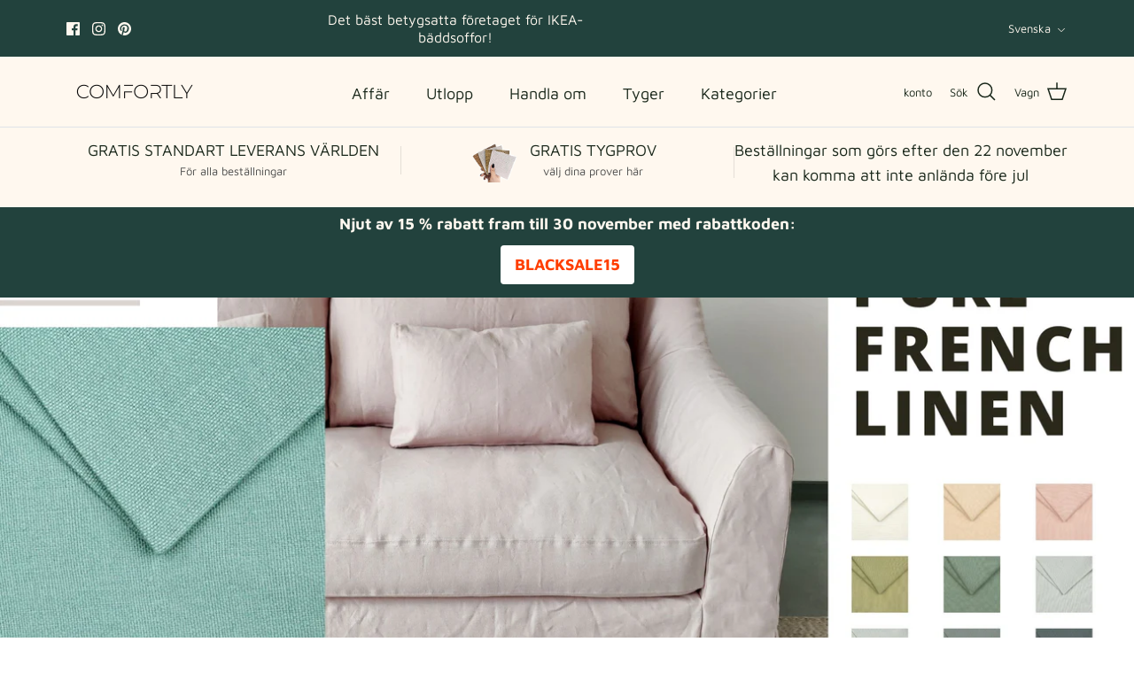

--- FILE ---
content_type: text/html; charset=utf-8
request_url: https://www.comfortly.com/sv/blogs/news/pure-french-linen
body_size: 54907
content:
<!DOCTYPE html><html lang="sv" dir="ltr">
<head>
	<script src="//www.comfortly.com/cdn/shop/files/pandectes-rules.js?v=17930442833189570744"></script>
	
	
  <!-- Symmetry 6.0.3 -->

  <title>
    RENT FRANSKA LINNE &ndash; Comfortly
  </title>

  <meta charset="utf-8" />
<meta name="viewport" content="width=device-width,initial-scale=1.0" />
<meta http-equiv="X-UA-Compatible" content="IE=edge">

<link rel="preconnect" href="https://cdn.shopify.com" crossorigin>
<link rel="preconnect" href="https://fonts.shopify.com" crossorigin>
<link rel="preconnect" href="https://monorail-edge.shopifysvc.com"><link rel="preload" as="font" href="//www.comfortly.com/cdn/fonts/maven_pro/mavenpro_n4.c68ed1d8b5c0af622b14d3bb80bf3ead8907ac11.woff2" type="font/woff2" crossorigin><link rel="preload" as="font" href="//www.comfortly.com/cdn/fonts/maven_pro/mavenpro_n4.c68ed1d8b5c0af622b14d3bb80bf3ead8907ac11.woff2" type="font/woff2" crossorigin><link rel="preload" as="font" href="//www.comfortly.com/cdn/fonts/maven_pro/mavenpro_n7.1cf8ef6e1971df8c9c821bcb73da0b10e0c49a8b.woff2" type="font/woff2" crossorigin><link rel="preload" as="font" href="//www.comfortly.com/cdn/fonts/maven_pro/mavenpro_n4.c68ed1d8b5c0af622b14d3bb80bf3ead8907ac11.woff2" type="font/woff2" crossorigin><link rel="preload" href="//www.comfortly.com/cdn/shop/t/78/assets/vendor.min.js?v=11589511144441591071761285623" as="script">
<link rel="preload" href="//www.comfortly.com/cdn/shop/t/78/assets/theme.js?v=158386727360158385451761285622" as="script"><link rel="canonical" href="https://www.comfortly.com/sv/blogs/news/pure-french-linen" /><link rel="icon" href="//www.comfortly.com/cdn/shop/files/Comfortly_favicon.png?crop=center&height=48&v=1676653459&width=48" type="image/png"><meta name="description" content="">
<style>
    @font-face {
  font-family: "Maven Pro";
  font-weight: 400;
  font-style: normal;
  font-display: fallback;
  src: url("//www.comfortly.com/cdn/fonts/maven_pro/mavenpro_n4.c68ed1d8b5c0af622b14d3bb80bf3ead8907ac11.woff2") format("woff2"),
       url("//www.comfortly.com/cdn/fonts/maven_pro/mavenpro_n4.522bf9c765ae9601c2a4846d60057ced1efdcde2.woff") format("woff");
}

    @font-face {
  font-family: "Maven Pro";
  font-weight: 700;
  font-style: normal;
  font-display: fallback;
  src: url("//www.comfortly.com/cdn/fonts/maven_pro/mavenpro_n7.1cf8ef6e1971df8c9c821bcb73da0b10e0c49a8b.woff2") format("woff2"),
       url("//www.comfortly.com/cdn/fonts/maven_pro/mavenpro_n7.1ecc5b9854a5f30ff1b42559ffcca41d24759633.woff") format("woff");
}

    @font-face {
  font-family: "Maven Pro";
  font-weight: 500;
  font-style: normal;
  font-display: fallback;
  src: url("//www.comfortly.com/cdn/fonts/maven_pro/mavenpro_n5.ce007c5b78ce56cdb6d8a7dfd4b878f24918d849.woff2") format("woff2"),
       url("//www.comfortly.com/cdn/fonts/maven_pro/mavenpro_n5.78e546abb11d6cec06c98294cd91a76466b42d41.woff") format("woff");
}

    
    
    @font-face {
  font-family: "Maven Pro";
  font-weight: 700;
  font-style: normal;
  font-display: fallback;
  src: url("//www.comfortly.com/cdn/fonts/maven_pro/mavenpro_n7.1cf8ef6e1971df8c9c821bcb73da0b10e0c49a8b.woff2") format("woff2"),
       url("//www.comfortly.com/cdn/fonts/maven_pro/mavenpro_n7.1ecc5b9854a5f30ff1b42559ffcca41d24759633.woff") format("woff");
}

    @font-face {
  font-family: "Maven Pro";
  font-weight: 400;
  font-style: normal;
  font-display: fallback;
  src: url("//www.comfortly.com/cdn/fonts/maven_pro/mavenpro_n4.c68ed1d8b5c0af622b14d3bb80bf3ead8907ac11.woff2") format("woff2"),
       url("//www.comfortly.com/cdn/fonts/maven_pro/mavenpro_n4.522bf9c765ae9601c2a4846d60057ced1efdcde2.woff") format("woff");
}

    @font-face {
  font-family: "Maven Pro";
  font-weight: 400;
  font-style: normal;
  font-display: fallback;
  src: url("//www.comfortly.com/cdn/fonts/maven_pro/mavenpro_n4.c68ed1d8b5c0af622b14d3bb80bf3ead8907ac11.woff2") format("woff2"),
       url("//www.comfortly.com/cdn/fonts/maven_pro/mavenpro_n4.522bf9c765ae9601c2a4846d60057ced1efdcde2.woff") format("woff");
}

    @font-face {
  font-family: "Maven Pro";
  font-weight: 600;
  font-style: normal;
  font-display: fallback;
  src: url("//www.comfortly.com/cdn/fonts/maven_pro/mavenpro_n6.05e6df69bb75d015ee18df5f5798f1259a61f1c5.woff2") format("woff2"),
       url("//www.comfortly.com/cdn/fonts/maven_pro/mavenpro_n6.2a247e47cebb2168b097c70ce14ff7d72107293f.woff") format("woff");
}

  </style>

  <meta property="og:site_name" content="Comfortly">
<meta property="og:url" content="https://www.comfortly.com/sv/blogs/news/pure-french-linen">
<meta property="og:title" content="RENT FRANSKA LINNE">
<meta property="og:type" content="article">
<meta property="og:description" content="Vi säljer handgjorda fodral för dina IKEA-möbler. Comfortly är inte bara ett märke, det är också ett mål. ETT MÅL att ge dig KOMFORT."><meta property="og:image" content="http://www.comfortly.com/cdn/shop/articles/3_1200x1200.jpg?v=1680765532">
  <meta property="og:image:secure_url" content="https://www.comfortly.com/cdn/shop/articles/3_1200x1200.jpg?v=1680765532">
  <meta property="og:image:width" content="3000">
  <meta property="og:image:height" content="1500"><meta name="twitter:card" content="summary_large_image">
<meta name="twitter:title" content="RENT FRANSKA LINNE">
<meta name="twitter:description" content="Vi säljer handgjorda fodral för dina IKEA-möbler. Comfortly är inte bara ett märke, det är också ett mål. ETT MÅL att ge dig KOMFORT.">


  <link href="//www.comfortly.com/cdn/shop/t/78/assets/styles.css?v=50487677901878667531761305535" rel="stylesheet" type="text/css" media="all" />
<script>
    window.theme = window.theme || {};
    theme.money_format_with_product_code_preference = "\u003cspan class=\"money conversion-bear-money\"\u003e£{{amount}}\u003c\/span\u003e";
    theme.money_format_with_cart_code_preference = "\u003cspan class=\"money conversion-bear-money\"\u003e£{{amount}}\u003c\/span\u003e";
    theme.money_format = "\u003cspan class=\"money conversion-bear-money\"\u003e£{{amount}}\u003c\/span\u003e";
    theme.strings = {
      previous: "Tidigare",
      next: "Nästa",
      addressError: "Det gick inte att leta upp den adressen",
      addressNoResults: "Inga resultat för den adressen",
      addressQueryLimit: "Du har överskridit användningsgränsen för Google API. Överväg att uppgradera till en \u003ca href=\"https:\/\/developers.google.com\/maps\/premium\/usage-limits\"\u003epremiumplan\u003c\/a\u003e .",
      authError: "Det uppstod ett problem med att autentisera din Google Maps API-nyckel.",
      icon_labels_left: "Vänster",
      icon_labels_right: "Höger",
      icon_labels_down: "Ner",
      icon_labels_close: "Stänga",
      icon_labels_plus: "Plus",
      imageSlider: "Bildreglage",
      cart_terms_confirmation: "Du måste godkänna villkoren innan du fortsätter.",
      cart_general_quantity_too_high: "Du kan bara ha [QUANTITY] i din kundvagn",
      products_listing_from: "Från",
      layout_live_search_see_all: "Se alla resultat",
      products_product_add_to_cart: "Lägg till i kundvagn",
      products_variant_no_stock: "Utsåld",
      products_variant_non_existent: "Inte tillgänglig",
      products_product_pick_a: "Välj en",
      general_navigation_menu_toggle_aria_label: "Växla meny",
      general_accessibility_labels_close: "Stänga",
      products_product_added_to_cart: "Lägg till i kundvagnen",
      general_quick_search_pages: "Sidor",
      general_quick_search_no_results: "Tyvärr, vi kunde inte hitta några resultat",
      collections_general_see_all_subcollections: "Se allt..."
    };
    theme.routes = {
      cart_url: '/sv/cart',
      cart_add_url: '/sv/cart/add.js',
      cart_update_url: '/sv/cart/update.js',
      predictive_search_url: '/sv/search/suggest'
    };
    theme.settings = {
      cart_type: "drawer",
      after_add_to_cart: "drawer",
      quickbuy_style: "off",
      avoid_orphans: true
    };
    document.documentElement.classList.add('js');
  </script>

  <script src="//www.comfortly.com/cdn/shop/t/78/assets/vendor.min.js?v=11589511144441591071761285623" defer="defer"></script>
  <script src="//www.comfortly.com/cdn/shop/t/78/assets/theme.js?v=158386727360158385451761285622" defer="defer"></script>
   <script>
    window.theme = window.theme || {};
  theme.settings = theme.settings || {};
  theme.settings.custom_max_quantity = 20;
  var maxQuantity = theme.settings.custom_max_quantity;
  var maxQuantityMessage = "Du kan bara lägga till {{ maxQuantity }} av denna artikel i varukorgen.";
  var already_added_message = "Du har redan lagt till detta prov.";
  var max_you_can_message = "Du kan bara lägga till 1 prov i varukorgen.";
  </script>

 <script>window.performance && window.performance.mark && window.performance.mark('shopify.content_for_header.start');</script><meta name="google-site-verification" content="jOsAnEkdtJm95qR5g_be3TKZWEBk_SlosSzmGm6cr_4">
<meta name="facebook-domain-verification" content="wdo8rf8odid5jxh98r92q75eke9eg2">
<meta id="shopify-digital-wallet" name="shopify-digital-wallet" content="/22115975232/digital_wallets/dialog">
<meta name="shopify-checkout-api-token" content="38583f8e4e18413979802666216402fa">
<meta id="in-context-paypal-metadata" data-shop-id="22115975232" data-venmo-supported="false" data-environment="production" data-locale="en_US" data-paypal-v4="true" data-currency="GBP">
<link rel="alternate" type="application/atom+xml" title="Feed" href="/sv/blogs/news.atom" />
<link rel="alternate" hreflang="x-default" href="https://www.comfortly.com/blogs/news/pure-french-linen">
<link rel="alternate" hreflang="de" href="https://www.comfortly.com/de/blogs/news/pure-french-linen">
<link rel="alternate" hreflang="es" href="https://www.comfortly.com/es/blogs/news/pure-french-linen">
<link rel="alternate" hreflang="fr" href="https://www.comfortly.com/fr/blogs/news/pure-french-linen">
<link rel="alternate" hreflang="sv" href="https://www.comfortly.com/sv/blogs/news/pure-french-linen">
<script async="async" src="/checkouts/internal/preloads.js?locale=sv-GB"></script>
<link rel="preconnect" href="https://shop.app" crossorigin="anonymous">
<script async="async" src="https://shop.app/checkouts/internal/preloads.js?locale=sv-GB&shop_id=22115975232" crossorigin="anonymous"></script>
<script id="apple-pay-shop-capabilities" type="application/json">{"shopId":22115975232,"countryCode":"GB","currencyCode":"GBP","merchantCapabilities":["supports3DS"],"merchantId":"gid:\/\/shopify\/Shop\/22115975232","merchantName":"Comfortly","requiredBillingContactFields":["postalAddress","email","phone"],"requiredShippingContactFields":["postalAddress","email","phone"],"shippingType":"shipping","supportedNetworks":["visa","maestro","masterCard","amex","discover","elo"],"total":{"type":"pending","label":"Comfortly","amount":"1.00"},"shopifyPaymentsEnabled":true,"supportsSubscriptions":true}</script>
<script id="shopify-features" type="application/json">{"accessToken":"38583f8e4e18413979802666216402fa","betas":["rich-media-storefront-analytics"],"domain":"www.comfortly.com","predictiveSearch":true,"shopId":22115975232,"locale":"sv"}</script>
<script>var Shopify = Shopify || {};
Shopify.shop = "comfortly-com.myshopify.com";
Shopify.locale = "sv";
Shopify.currency = {"active":"GBP","rate":"1.0"};
Shopify.country = "GB";
Shopify.theme = {"name":"Ginto su lunchbag+aurora video","id":186528465280,"schema_name":"Symmetry","schema_version":"6.0.3","theme_store_id":null,"role":"main"};
Shopify.theme.handle = "null";
Shopify.theme.style = {"id":null,"handle":null};
Shopify.cdnHost = "www.comfortly.com/cdn";
Shopify.routes = Shopify.routes || {};
Shopify.routes.root = "/sv/";</script>
<script type="module">!function(o){(o.Shopify=o.Shopify||{}).modules=!0}(window);</script>
<script>!function(o){function n(){var o=[];function n(){o.push(Array.prototype.slice.apply(arguments))}return n.q=o,n}var t=o.Shopify=o.Shopify||{};t.loadFeatures=n(),t.autoloadFeatures=n()}(window);</script>
<script>
  window.ShopifyPay = window.ShopifyPay || {};
  window.ShopifyPay.apiHost = "shop.app\/pay";
  window.ShopifyPay.redirectState = null;
</script>
<script id="shop-js-analytics" type="application/json">{"pageType":"article"}</script>
<script defer="defer" async type="module" src="//www.comfortly.com/cdn/shopifycloud/shop-js/modules/v2/client.init-shop-cart-sync_A2-UfxlJ.sv.esm.js"></script>
<script defer="defer" async type="module" src="//www.comfortly.com/cdn/shopifycloud/shop-js/modules/v2/chunk.common_BcTsIl4l.esm.js"></script>
<script type="module">
  await import("//www.comfortly.com/cdn/shopifycloud/shop-js/modules/v2/client.init-shop-cart-sync_A2-UfxlJ.sv.esm.js");
await import("//www.comfortly.com/cdn/shopifycloud/shop-js/modules/v2/chunk.common_BcTsIl4l.esm.js");

  window.Shopify.SignInWithShop?.initShopCartSync?.({"fedCMEnabled":true,"windoidEnabled":true});

</script>
<script>
  window.Shopify = window.Shopify || {};
  if (!window.Shopify.featureAssets) window.Shopify.featureAssets = {};
  window.Shopify.featureAssets['shop-js'] = {"shop-cart-sync":["modules/v2/client.shop-cart-sync_DAiOe7Hi.sv.esm.js","modules/v2/chunk.common_BcTsIl4l.esm.js"],"init-fed-cm":["modules/v2/client.init-fed-cm_BnZze6W7.sv.esm.js","modules/v2/chunk.common_BcTsIl4l.esm.js"],"init-shop-email-lookup-coordinator":["modules/v2/client.init-shop-email-lookup-coordinator_B3nN8Wqo.sv.esm.js","modules/v2/chunk.common_BcTsIl4l.esm.js"],"shop-cash-offers":["modules/v2/client.shop-cash-offers_DhCpk-l5.sv.esm.js","modules/v2/chunk.common_BcTsIl4l.esm.js","modules/v2/chunk.modal_DcS-kSV-.esm.js"],"init-shop-cart-sync":["modules/v2/client.init-shop-cart-sync_A2-UfxlJ.sv.esm.js","modules/v2/chunk.common_BcTsIl4l.esm.js"],"init-windoid":["modules/v2/client.init-windoid_B_wzilzu.sv.esm.js","modules/v2/chunk.common_BcTsIl4l.esm.js"],"shop-toast-manager":["modules/v2/client.shop-toast-manager_BiGph6wL.sv.esm.js","modules/v2/chunk.common_BcTsIl4l.esm.js"],"pay-button":["modules/v2/client.pay-button_JaiRE_Q4.sv.esm.js","modules/v2/chunk.common_BcTsIl4l.esm.js"],"shop-button":["modules/v2/client.shop-button_BE-_p9Tf.sv.esm.js","modules/v2/chunk.common_BcTsIl4l.esm.js"],"shop-login-button":["modules/v2/client.shop-login-button_DvjdiJQp.sv.esm.js","modules/v2/chunk.common_BcTsIl4l.esm.js","modules/v2/chunk.modal_DcS-kSV-.esm.js"],"avatar":["modules/v2/client.avatar_BTnouDA3.sv.esm.js"],"shop-follow-button":["modules/v2/client.shop-follow-button_HxF2Ht0j.sv.esm.js","modules/v2/chunk.common_BcTsIl4l.esm.js","modules/v2/chunk.modal_DcS-kSV-.esm.js"],"init-customer-accounts-sign-up":["modules/v2/client.init-customer-accounts-sign-up_Cw5GRqsR.sv.esm.js","modules/v2/client.shop-login-button_DvjdiJQp.sv.esm.js","modules/v2/chunk.common_BcTsIl4l.esm.js","modules/v2/chunk.modal_DcS-kSV-.esm.js"],"init-shop-for-new-customer-accounts":["modules/v2/client.init-shop-for-new-customer-accounts_BVV_wlRJ.sv.esm.js","modules/v2/client.shop-login-button_DvjdiJQp.sv.esm.js","modules/v2/chunk.common_BcTsIl4l.esm.js","modules/v2/chunk.modal_DcS-kSV-.esm.js"],"init-customer-accounts":["modules/v2/client.init-customer-accounts_n7OUFU-l.sv.esm.js","modules/v2/client.shop-login-button_DvjdiJQp.sv.esm.js","modules/v2/chunk.common_BcTsIl4l.esm.js","modules/v2/chunk.modal_DcS-kSV-.esm.js"],"checkout-modal":["modules/v2/client.checkout-modal_B7Drr4MW.sv.esm.js","modules/v2/chunk.common_BcTsIl4l.esm.js","modules/v2/chunk.modal_DcS-kSV-.esm.js"],"lead-capture":["modules/v2/client.lead-capture_qnwe74mi.sv.esm.js","modules/v2/chunk.common_BcTsIl4l.esm.js","modules/v2/chunk.modal_DcS-kSV-.esm.js"],"shop-login":["modules/v2/client.shop-login_BkcLh8p3.sv.esm.js","modules/v2/chunk.common_BcTsIl4l.esm.js","modules/v2/chunk.modal_DcS-kSV-.esm.js"],"payment-terms":["modules/v2/client.payment-terms_Di7RLoHb.sv.esm.js","modules/v2/chunk.common_BcTsIl4l.esm.js","modules/v2/chunk.modal_DcS-kSV-.esm.js"]};
</script>
<script>(function() {
  var isLoaded = false;
  function asyncLoad() {
    if (isLoaded) return;
    isLoaded = true;
    var urls = ["https:\/\/loox.io\/widget\/VkbVjSZugv\/loox.1562318468062.js?shop=comfortly-com.myshopify.com","https:\/\/ecommplugins-scripts.trustpilot.com\/v2.1\/js\/header.min.js?settings=eyJrZXkiOiJyMkZzaHEzenVGdTRMUXJBIiwicyI6InNrdSJ9\u0026shop=comfortly-com.myshopify.com","https:\/\/ecommplugins-scripts.trustpilot.com\/v2.1\/js\/success.min.js?settings=eyJrZXkiOiJyMkZzaHEzenVGdTRMUXJBIiwicyI6InNrdSIsInQiOlsib3JkZXJzL2Z1bGZpbGxlZCJdLCJ2IjoiIiwiYSI6IlNob3BpZnktMjAyMC0wMSJ9\u0026shop=comfortly-com.myshopify.com","https:\/\/ecommplugins-trustboxsettings.trustpilot.com\/comfortly-com.myshopify.com.js?settings=1758273780797\u0026shop=comfortly-com.myshopify.com","https:\/\/widget.trustpilot.com\/bootstrap\/v5\/tp.widget.sync.bootstrap.min.js?shop=comfortly-com.myshopify.com","https:\/\/widget.trustpilot.com\/bootstrap\/v5\/tp.widget.sync.bootstrap.min.js?shop=comfortly-com.myshopify.com","https:\/\/widget.trustpilot.com\/bootstrap\/v5\/tp.widget.sync.bootstrap.min.js?shop=comfortly-com.myshopify.com","https:\/\/widget.trustpilot.com\/bootstrap\/v5\/tp.widget.sync.bootstrap.min.js?shop=comfortly-com.myshopify.com","https:\/\/cdn.nfcube.com\/instafeed-6201aff39e6584f6a0824a2f2a8178bf.js?shop=comfortly-com.myshopify.com"];
    for (var i = 0; i < urls.length; i++) {
      var s = document.createElement('script');
      s.type = 'text/javascript';
      s.async = true;
      s.src = urls[i];
      var x = document.getElementsByTagName('script')[0];
      x.parentNode.insertBefore(s, x);
    }
  };
  if(window.attachEvent) {
    window.attachEvent('onload', asyncLoad);
  } else {
    window.addEventListener('load', asyncLoad, false);
  }
})();</script>
<script id="__st">var __st={"a":22115975232,"offset":7200,"reqid":"06b5150e-6a30-4732-8772-f6b45c3f60c6-1764025855","pageurl":"www.comfortly.com\/sv\/blogs\/news\/pure-french-linen","s":"articles-587210653936","u":"cffc5dc119ed","p":"article","rtyp":"article","rid":587210653936};</script>
<script>window.ShopifyPaypalV4VisibilityTracking = true;</script>
<script id="captcha-bootstrap">!function(){'use strict';const t='contact',e='account',n='new_comment',o=[[t,t],['blogs',n],['comments',n],[t,'customer']],c=[[e,'customer_login'],[e,'guest_login'],[e,'recover_customer_password'],[e,'create_customer']],r=t=>t.map((([t,e])=>`form[action*='/${t}']:not([data-nocaptcha='true']) input[name='form_type'][value='${e}']`)).join(','),a=t=>()=>t?[...document.querySelectorAll(t)].map((t=>t.form)):[];function s(){const t=[...o],e=r(t);return a(e)}const i='password',u='form_key',d=['recaptcha-v3-token','g-recaptcha-response','h-captcha-response',i],f=()=>{try{return window.sessionStorage}catch{return}},m='__shopify_v',_=t=>t.elements[u];function p(t,e,n=!1){try{const o=window.sessionStorage,c=JSON.parse(o.getItem(e)),{data:r}=function(t){const{data:e,action:n}=t;return t[m]||n?{data:e,action:n}:{data:t,action:n}}(c);for(const[e,n]of Object.entries(r))t.elements[e]&&(t.elements[e].value=n);n&&o.removeItem(e)}catch(o){console.error('form repopulation failed',{error:o})}}const l='form_type',E='cptcha';function T(t){t.dataset[E]=!0}const w=window,h=w.document,L='Shopify',v='ce_forms',y='captcha';let A=!1;((t,e)=>{const n=(g='f06e6c50-85a8-45c8-87d0-21a2b65856fe',I='https://cdn.shopify.com/shopifycloud/storefront-forms-hcaptcha/ce_storefront_forms_captcha_hcaptcha.v1.5.2.iife.js',D={infoText:'Skyddas av hCaptcha',privacyText:'Integritet',termsText:'Villkor'},(t,e,n)=>{const o=w[L][v],c=o.bindForm;if(c)return c(t,g,e,D).then(n);var r;o.q.push([[t,g,e,D],n]),r=I,A||(h.body.append(Object.assign(h.createElement('script'),{id:'captcha-provider',async:!0,src:r})),A=!0)});var g,I,D;w[L]=w[L]||{},w[L][v]=w[L][v]||{},w[L][v].q=[],w[L][y]=w[L][y]||{},w[L][y].protect=function(t,e){n(t,void 0,e),T(t)},Object.freeze(w[L][y]),function(t,e,n,w,h,L){const[v,y,A,g]=function(t,e,n){const i=e?o:[],u=t?c:[],d=[...i,...u],f=r(d),m=r(i),_=r(d.filter((([t,e])=>n.includes(e))));return[a(f),a(m),a(_),s()]}(w,h,L),I=t=>{const e=t.target;return e instanceof HTMLFormElement?e:e&&e.form},D=t=>v().includes(t);t.addEventListener('submit',(t=>{const e=I(t);if(!e)return;const n=D(e)&&!e.dataset.hcaptchaBound&&!e.dataset.recaptchaBound,o=_(e),c=g().includes(e)&&(!o||!o.value);(n||c)&&t.preventDefault(),c&&!n&&(function(t){try{if(!f())return;!function(t){const e=f();if(!e)return;const n=_(t);if(!n)return;const o=n.value;o&&e.removeItem(o)}(t);const e=Array.from(Array(32),(()=>Math.random().toString(36)[2])).join('');!function(t,e){_(t)||t.append(Object.assign(document.createElement('input'),{type:'hidden',name:u})),t.elements[u].value=e}(t,e),function(t,e){const n=f();if(!n)return;const o=[...t.querySelectorAll(`input[type='${i}']`)].map((({name:t})=>t)),c=[...d,...o],r={};for(const[a,s]of new FormData(t).entries())c.includes(a)||(r[a]=s);n.setItem(e,JSON.stringify({[m]:1,action:t.action,data:r}))}(t,e)}catch(e){console.error('failed to persist form',e)}}(e),e.submit())}));const S=(t,e)=>{t&&!t.dataset[E]&&(n(t,e.some((e=>e===t))),T(t))};for(const o of['focusin','change'])t.addEventListener(o,(t=>{const e=I(t);D(e)&&S(e,y())}));const B=e.get('form_key'),M=e.get(l),P=B&&M;t.addEventListener('DOMContentLoaded',(()=>{const t=y();if(P)for(const e of t)e.elements[l].value===M&&p(e,B);[...new Set([...A(),...v().filter((t=>'true'===t.dataset.shopifyCaptcha))])].forEach((e=>S(e,t)))}))}(h,new URLSearchParams(w.location.search),n,t,e,['guest_login'])})(!0,!0)}();</script>
<script integrity="sha256-52AcMU7V7pcBOXWImdc/TAGTFKeNjmkeM1Pvks/DTgc=" data-source-attribution="shopify.loadfeatures" defer="defer" src="//www.comfortly.com/cdn/shopifycloud/storefront/assets/storefront/load_feature-81c60534.js" crossorigin="anonymous"></script>
<script crossorigin="anonymous" defer="defer" src="//www.comfortly.com/cdn/shopifycloud/storefront/assets/shopify_pay/storefront-65b4c6d7.js?v=20250812"></script>
<script data-source-attribution="shopify.dynamic_checkout.dynamic.init">var Shopify=Shopify||{};Shopify.PaymentButton=Shopify.PaymentButton||{isStorefrontPortableWallets:!0,init:function(){window.Shopify.PaymentButton.init=function(){};var t=document.createElement("script");t.src="https://www.comfortly.com/cdn/shopifycloud/portable-wallets/latest/portable-wallets.sv.js",t.type="module",document.head.appendChild(t)}};
</script>
<script data-source-attribution="shopify.dynamic_checkout.buyer_consent">
  function portableWalletsHideBuyerConsent(e){var t=document.getElementById("shopify-buyer-consent"),n=document.getElementById("shopify-subscription-policy-button");t&&n&&(t.classList.add("hidden"),t.setAttribute("aria-hidden","true"),n.removeEventListener("click",e))}function portableWalletsShowBuyerConsent(e){var t=document.getElementById("shopify-buyer-consent"),n=document.getElementById("shopify-subscription-policy-button");t&&n&&(t.classList.remove("hidden"),t.removeAttribute("aria-hidden"),n.addEventListener("click",e))}window.Shopify?.PaymentButton&&(window.Shopify.PaymentButton.hideBuyerConsent=portableWalletsHideBuyerConsent,window.Shopify.PaymentButton.showBuyerConsent=portableWalletsShowBuyerConsent);
</script>
<script data-source-attribution="shopify.dynamic_checkout.cart.bootstrap">document.addEventListener("DOMContentLoaded",(function(){function t(){return document.querySelector("shopify-accelerated-checkout-cart, shopify-accelerated-checkout")}if(t())Shopify.PaymentButton.init();else{new MutationObserver((function(e,n){t()&&(Shopify.PaymentButton.init(),n.disconnect())})).observe(document.body,{childList:!0,subtree:!0})}}));
</script>
<link id="shopify-accelerated-checkout-styles" rel="stylesheet" media="screen" href="https://www.comfortly.com/cdn/shopifycloud/portable-wallets/latest/accelerated-checkout-backwards-compat.css" crossorigin="anonymous">
<style id="shopify-accelerated-checkout-cart">
        #shopify-buyer-consent {
  margin-top: 1em;
  display: inline-block;
  width: 100%;
}

#shopify-buyer-consent.hidden {
  display: none;
}

#shopify-subscription-policy-button {
  background: none;
  border: none;
  padding: 0;
  text-decoration: underline;
  font-size: inherit;
  cursor: pointer;
}

#shopify-subscription-policy-button::before {
  box-shadow: none;
}

      </style>

<script>window.performance && window.performance.mark && window.performance.mark('shopify.content_for_header.end');</script>
  
	<script>var loox_global_hash = '1764011867532';</script><script>var loox_floating_widget = {"active":true,"rtl":false,"position":"right","button_text":"Reviews","button_bg_color":"333333","button_text_color":"FFFFFF","display_on_home_page":true,"display_on_product_page":true,"display_on_cart_page":false,"display_on_other_pages":true,"hide_on_mobile":false,"orientation":"default"};
</script><style>.loox-reviews-default { max-width: 1200px; margin: 0 auto; }.loox-rating .loox-icon { color:#FFE041; }
:root { --lxs-rating-icon-color: #FFE041; }</style>
  <link href="//www.comfortly.com/cdn/shop/t/78/assets/custom.min.css?v=162191731120284998821761285605" rel="stylesheet" type="text/css" media="all" />

		<link rel="stylesheet" href="https://cdn.jsdelivr.net/npm/swiper@10/swiper-bundle.min.css" />
		<script src="https://cdn.jsdelivr.net/npm/swiper@10/swiper-bundle.min.js"></script>
<!-- Hotjar Tracking Code for www.comfortly.com -->
<script>
    (function(h,o,t,j,a,r){
        h.hj=h.hj||function(){(h.hj.q=h.hj.q||[]).push(arguments)};
        h._hjSettings={hjid:1530315,hjsv:6};
        a=o.getElementsByTagName('head')[0];
        r=o.createElement('script');r.async=1;
        r.src=t+h._hjSettings.hjid+j+h._hjSettings.hjsv;
        a.appendChild(r);
    })(window,document,'https://static.hotjar.com/c/hotjar-','.js?sv=');
</script>
  <meta name="google-site-verification" content="jOsAnEkdtJm95qR5g_be3TKZWEBk_SlosSzmGm6cr_4" />
  <meta name="p:domain_verify" content="1d47639f09db29b01cefb14f171f6029"/>
<!-- Google Tag Manager --> <script>(function(w,d,s,l,i){w[l]=w[l]||[];w[l].push({'gtm.start': new Date().getTime(),event:'gtm.js'});var f=d.getElementsByTagName(s)[0], j=d.createElement(s),dl=l!='dataLayer'?'&l='+l:'';j.async=true;j.src= 'https://www.googletagmanager.com/gtm.js?id='+i+dl;f.parentNode.insertBefore(j,f); })(window,document,'script','dataLayer','GTM-WKM4CF6');</script> <!-- End Google Tag Manager -->

  <!-- Google tag (gtag.js) -->
<script async src="https://www.googletagmanager.com/gtag/js?id=AW-750851898"></script>
<script>
  window.dataLayer = window.dataLayer || [];
  function gtag(){dataLayer.push(arguments);}
  gtag('js', new Date());

  gtag('config', 'AW-750851898');
</script>
  <!-- Google tag (gtag.js) -->
<script async src="https://www.googletagmanager.com/gtag/js?id=AW-479062885"></script>
<script>
  window.dataLayer = window.dataLayer || [];
  function gtag(){dataLayer.push(arguments);}
  gtag('js', new Date());

  gtag('config', 'AW-479062885');
</script>
<!-- BEGIN app block: shopify://apps/pandectes-gdpr/blocks/banner/58c0baa2-6cc1-480c-9ea6-38d6d559556a -->
  
  <script>
    
      window.PandectesSettings = {"store":{"id":22115975232,"plan":"plus","theme":"Copy of v2-comfortly/main Ginto 3","primaryLocale":"en","adminMode":false,"headless":false,"storefrontRootDomain":"","checkoutRootDomain":"","storefrontAccessToken":""},"tsPublished":1743065806,"declaration":{"showPurpose":false,"showProvider":false,"declIntroText":"We use cookies to optimize website functionality, analyze the performance, and provide personalized experience to you. Some cookies are essential to make the website operate and function correctly. Those cookies cannot be disabled. In this window you can manage your preference of cookies.","showDateGenerated":true},"language":{"unpublished":[],"languageMode":"Multilingual","fallbackLanguage":"en","languageDetection":"locale","languagesSupported":["fr","de","es","sv"]},"texts":{"managed":{"headerText":{"de":"Wir respektieren deine Privatsphäre","en":"We respect your privacy","es":"Respetamos tu privacidad","fr":"Nous respectons votre vie privée","sv":"Vi respekterar din integritet"},"consentText":{"de":"Diese Website verwendet Cookies, um Ihnen das beste Erlebnis zu bieten.","en":"This website uses cookies to ensure you get the best experience.","es":"Este sitio web utiliza cookies para garantizar que obtenga la mejor experiencia.","fr":"Ce site utilise des cookies pour vous garantir la meilleure expérience.","sv":"Denna webbplats använder cookies för att säkerställa att du får den bästa upplevelsen."},"linkText":{"de":"Mehr erfahren","en":"Learn more","es":"Aprende más","fr":"Apprendre encore plus","sv":"Läs mer"},"imprintText":{"de":"Impressum","en":"Imprint","es":"Imprimir","fr":"Imprimer","sv":"Avtryck"},"allowButtonText":{"de":"Annehmen","en":"Accept","es":"Aceptar","fr":"J'accepte","sv":"Acceptera"},"denyButtonText":{"de":"Ablehnen","en":"Decline","es":"Disminución","fr":"Déclin","sv":"Neka"},"dismissButtonText":{"de":"Okay","en":"Ok","es":"OK","fr":"D'accord","sv":"Ok"},"leaveSiteButtonText":{"de":"Diese Seite verlassen","en":"Leave this site","es":"Salir de este sitio","fr":"Quitter ce site","sv":"Lämna denna webbplats"},"preferencesButtonText":{"de":"Einstellungen","en":"Preferences","es":"Preferencias","fr":"Préférences","sv":"Preferenser"},"cookiePolicyText":{"de":"Cookie-Richtlinie","en":"Cookie policy","es":"Política de cookies","fr":"Politique de cookies","sv":"Cookiepolicy"},"preferencesPopupTitleText":{"de":"Einwilligungseinstellungen verwalten","en":"Manage consent preferences","es":"Gestionar las preferencias de consentimiento","fr":"Gérer les préférences de consentement","sv":"Hantera samtyckeinställningar"},"preferencesPopupIntroText":{"de":"Wir verwenden Cookies, um die Funktionalität der Website zu optimieren, die Leistung zu analysieren und Ihnen ein personalisiertes Erlebnis zu bieten. Einige Cookies sind für den ordnungsgemäßen Betrieb der Website unerlässlich. Diese Cookies können nicht deaktiviert werden. In diesem Fenster können Sie Ihre Präferenzen für Cookies verwalten.","en":"We use cookies to optimize website functionality, analyze the performance, and provide personalized experience to you. Some cookies are essential to make the website operate and function correctly. Those cookies cannot be disabled. In this window you can manage your preference of cookies.","es":"Usamos cookies para optimizar la funcionalidad del sitio web, analizar el rendimiento y brindarle una experiencia personalizada. Algunas cookies son esenciales para que el sitio web funcione y funcione correctamente. Esas cookies no se pueden desactivar. En esta ventana puede administrar su preferencia de cookies.","fr":"Nous utilisons des cookies pour optimiser les fonctionnalités du site Web, analyser les performances et vous offrir une expérience personnalisée. Certains cookies sont indispensables au bon fonctionnement et au bon fonctionnement du site. Ces cookies ne peuvent pas être désactivés. Dans cette fenêtre, vous pouvez gérer votre préférence de cookies.","sv":"Vi använder cookies för att optimera webbplatsens funktionalitet, analysera prestanda och ge dig personlig upplevelse. Vissa kakor är viktiga för att webbplatsen ska fungera och fungera korrekt. Dessa cookies kan inte inaktiveras. I det här fönstret kan du hantera dina preferenser för cookies."},"preferencesPopupSaveButtonText":{"de":"Auswahl speichern","en":"Save preferences","es":"Guardar preferencias","fr":"Enregistrer les préférences","sv":"Spara inställningar"},"preferencesPopupCloseButtonText":{"de":"Schließen","en":"Close","es":"Cerrar","fr":"proche","sv":"Stäng"},"preferencesPopupAcceptAllButtonText":{"de":"Alles Akzeptieren","en":"Accept all","es":"Aceptar todo","fr":"Accepter tout","sv":"Acceptera alla"},"preferencesPopupRejectAllButtonText":{"de":"Alles ablehnen","en":"Reject all","es":"Rechazar todo","fr":"Tout rejeter","sv":"Avvisa alla"},"cookiesDetailsText":{"de":"Cookie-Details","en":"Cookies details","es":"Detalles de las cookies","fr":"Détails des cookies","sv":"Information om cookies"},"preferencesPopupAlwaysAllowedText":{"de":"Immer erlaubt","en":"Always allowed","es":"Siempre permitido","fr":"Toujours activé","sv":"Alltid tillåtna"},"accessSectionParagraphText":{"de":"Sie haben das Recht, jederzeit auf Ihre Daten zuzugreifen.","en":"You have the right to request access to your data at any time.","es":"Tiene derecho a poder acceder a sus datos en cualquier momento.","fr":"Vous avez le droit de pouvoir accéder à vos données à tout moment.","sv":"Du har rätt att när som helst få tillgång till dina uppgifter."},"accessSectionTitleText":{"de":"Datenübertragbarkeit","en":"Data portability","es":"Portabilidad de datos","fr":"Portabilité des données","sv":"Dataportabilitet"},"accessSectionAccountInfoActionText":{"de":"persönliche Daten","en":"Personal data","es":"Información personal","fr":"Données personnelles","sv":"Personlig information"},"accessSectionDownloadReportActionText":{"de":"Alle Daten anfordern","en":"Request export","es":"Descargar todo","fr":"Tout télécharger","sv":"Ladda ner allt"},"accessSectionGDPRRequestsActionText":{"de":"Anfragen betroffener Personen","en":"Data subject requests","es":"Solicitudes de sujetos de datos","fr":"Demandes des personnes concernées","sv":"Begäran av registrerade"},"accessSectionOrdersRecordsActionText":{"de":"Aufträge","en":"Orders","es":"Pedidos","fr":"Ordres","sv":"Order"},"rectificationSectionParagraphText":{"de":"Sie haben das Recht, die Aktualisierung Ihrer Daten zu verlangen, wann immer Sie dies für angemessen halten.","en":"You have the right to request your data to be updated whenever you think it is appropriate.","es":"Tienes derecho a solicitar la actualización de tus datos siempre que lo creas oportuno.","fr":"Vous avez le droit de demander la mise à jour de vos données chaque fois que vous le jugez approprié.","sv":"Du har rätt att begära att dina uppgifter uppdateras när du tycker att det är lämpligt."},"rectificationSectionTitleText":{"de":"Datenberichtigung","en":"Data Rectification","es":"Rectificación de datos","fr":"Rectification des données","sv":"Rättelse av data"},"rectificationCommentPlaceholder":{"de":"Beschreiben Sie, was Sie aktualisieren möchten","en":"Describe what you want to be updated","es":"Describe lo que quieres que se actualice","fr":"Décrivez ce que vous souhaitez mettre à jour","sv":"Beskriv vad du vill uppdatera"},"rectificationCommentValidationError":{"de":"Kommentar ist erforderlich","en":"Comment is required","es":"Se requiere comentario","fr":"Un commentaire est requis","sv":"Kommentar krävs"},"rectificationSectionEditAccountActionText":{"de":"Aktualisierung anfordern","en":"Request an update","es":"Solicita una actualización","fr":"Demander une mise à jour","sv":"Begär en uppdatering"},"erasureSectionTitleText":{"de":"Recht auf Löschung","en":"Right to be forgotten","es":"Derecho al olvido","fr":"Droit à l'oubli","sv":"Rätt att bli bortglömd"},"erasureSectionParagraphText":{"de":"Sie haben das Recht, die Löschung aller Ihrer Daten zu verlangen. Danach können Sie nicht mehr auf Ihr Konto zugreifen.","en":"You have the right to ask all your data to be erased. After that, you will no longer be able to access your account.","es":"Tiene derecho a solicitar la eliminación de todos sus datos. Después de eso, ya no podrá acceder a su cuenta.","fr":"Vous avez le droit de demander que toutes vos données soient effacées. Après cela, vous ne pourrez plus accéder à votre compte.","sv":"Du har rätt att be alla dina data raderas. Efter det kommer du inte längre att kunna komma åt ditt konto."},"erasureSectionRequestDeletionActionText":{"de":"Löschung personenbezogener Daten anfordern","en":"Request personal data deletion","es":"Solicitar la eliminación de datos personales","fr":"Demander la suppression des données personnelles","sv":"Begär radering av personuppgifter"},"consentDate":{"de":"Zustimmungsdatum","en":"Consent date","es":"fecha de consentimiento","fr":"Date de consentement","sv":"Samtyckesdatum"},"consentId":{"de":"Einwilligungs-ID","en":"Consent ID","es":"ID de consentimiento","fr":"ID de consentement","sv":"Samtyckes-ID"},"consentSectionChangeConsentActionText":{"de":"Einwilligungspräferenz ändern","en":"Change consent preference","es":"Cambiar la preferencia de consentimiento","fr":"Modifier la préférence de consentement","sv":"Ändra samtyckesinställning"},"consentSectionConsentedText":{"de":"Sie haben der Cookie-Richtlinie dieser Website zugestimmt am","en":"You consented to the cookies policy of this website on","es":"Usted dio su consentimiento a la política de cookies de este sitio web en","fr":"Vous avez consenti à la politique de cookies de ce site Web sur","sv":"Du har samtyckt till cookiespolicyn för denna webbplats den"},"consentSectionNoConsentText":{"de":"Sie haben der Cookie-Richtlinie dieser Website nicht zugestimmt.","en":"You have not consented to the cookies policy of this website.","es":"No ha dado su consentimiento a la política de cookies de este sitio web.","fr":"Vous n'avez pas consenti à la politique de cookies de ce site Web.","sv":"Du har inte godkänt cookiepolicyn för denna webbplats."},"consentSectionTitleText":{"de":"Ihre Cookie-Einwilligung","en":"Your cookie consent","es":"Su consentimiento de cookies","fr":"Votre consentement aux cookies","sv":"Ditt samtycke till cookies"},"consentStatus":{"de":"Einwilligungspräferenz","en":"Consent preference","es":"Preferencia de consentimiento","fr":"Préférence de consentement","sv":"samtycke"},"confirmationFailureMessage":{"de":"Ihre Anfrage wurde nicht bestätigt. Bitte versuchen Sie es erneut und wenn das Problem weiterhin besteht, wenden Sie sich an den Ladenbesitzer, um Hilfe zu erhalten","en":"Your request was not verified. Please try again and if problem persists, contact store owner for assistance","es":"Su solicitud no fue verificada. Vuelva a intentarlo y, si el problema persiste, comuníquese con el propietario de la tienda para obtener ayuda.","fr":"Votre demande n'a pas été vérifiée. Veuillez réessayer et si le problème persiste, contactez le propriétaire du magasin pour obtenir de l'aide","sv":"Din begäran verifierades inte. Försök igen och kontakta butiksägaren för att få hjälp om problemet kvarstår"},"confirmationFailureTitle":{"de":"Ein Problem ist aufgetreten","en":"A problem occurred","es":"Ocurrió un problema","fr":"Un problème est survenu","sv":"Ett problem uppstod"},"confirmationSuccessMessage":{"de":"Wir werden uns in Kürze zu Ihrem Anliegen bei Ihnen melden.","en":"We will soon get back to you as to your request.","es":"Pronto nos comunicaremos con usted en cuanto a su solicitud.","fr":"Nous reviendrons rapidement vers vous quant à votre demande.","sv":"Vi återkommer snart till dig angående din begäran."},"confirmationSuccessTitle":{"de":"Ihre Anfrage wurde bestätigt","en":"Your request is verified","es":"Tu solicitud está verificada","fr":"Votre demande est vérifiée","sv":"Din begäran har verifierats"},"guestsSupportEmailFailureMessage":{"de":"Ihre Anfrage wurde nicht übermittelt. Bitte versuchen Sie es erneut und wenn das Problem weiterhin besteht, wenden Sie sich an den Shop-Inhaber, um Hilfe zu erhalten.","en":"Your request was not submitted. Please try again and if problem persists, contact store owner for assistance.","es":"Su solicitud no fue enviada. Vuelva a intentarlo y, si el problema persiste, comuníquese con el propietario de la tienda para obtener ayuda.","fr":"Votre demande n'a pas été soumise. Veuillez réessayer et si le problème persiste, contactez le propriétaire du magasin pour obtenir de l'aide.","sv":"Din begäran skickades inte. Försök igen och om problemet kvarstår, kontakta butiksägaren för hjälp."},"guestsSupportEmailFailureTitle":{"de":"Ein Problem ist aufgetreten","en":"A problem occurred","es":"Ocurrió un problema","fr":"Un problème est survenu","sv":"Ett problem uppstod"},"guestsSupportEmailPlaceholder":{"de":"E-Mail-Addresse","en":"E-mail address","es":"Dirección de correo electrónico","fr":"Adresse e-mail","sv":"E-postadress"},"guestsSupportEmailSuccessMessage":{"de":"Wenn Sie als Kunde dieses Shops registriert sind, erhalten Sie in Kürze eine E-Mail mit Anweisungen zum weiteren Vorgehen.","en":"If you are registered as a customer of this store, you will soon receive an email with instructions on how to proceed.","es":"Si está registrado como cliente de esta tienda, pronto recibirá un correo electrónico con instrucciones sobre cómo proceder.","fr":"Si vous êtes inscrit en tant que client de ce magasin, vous recevrez bientôt un e-mail avec des instructions sur la marche à suivre.","sv":"Om du är registrerad som kund i den här butiken får du snart ett mejl med instruktioner om hur du går tillväga."},"guestsSupportEmailSuccessTitle":{"de":"Vielen Dank für die Anfrage","en":"Thank you for your request","es":"gracias por tu solicitud","fr":"Merci pour votre requête","sv":"Tack för din förfrågan"},"guestsSupportEmailValidationError":{"de":"Email ist ungültig","en":"Email is not valid","es":"El correo no es válido","fr":"L'email n'est pas valide","sv":"E-post är inte giltig"},"guestsSupportInfoText":{"de":"Bitte loggen Sie sich mit Ihrem Kundenkonto ein, um fortzufahren.","en":"Please login with your customer account to further proceed.","es":"Inicie sesión con su cuenta de cliente para continuar.","fr":"Veuillez vous connecter avec votre compte client pour continuer.","sv":"Logga in med ditt kundkonto för att fortsätta."},"submitButton":{"de":"einreichen","en":"Submit","es":"Enviar","fr":"Soumettre","sv":"Skicka in"},"submittingButton":{"de":"Senden...","en":"Submitting...","es":"Sumisión...","fr":"Soumission...","sv":"Skickar ..."},"cancelButton":{"de":"Abbrechen","en":"Cancel","es":"Cancelar","fr":"Annuler","sv":"Avbryt"},"declIntroText":{"de":"Wir verwenden Cookies, um die Funktionalität der Website zu optimieren, die Leistung zu analysieren und Ihnen ein personalisiertes Erlebnis zu bieten. Einige Cookies sind für den ordnungsgemäßen Betrieb der Website unerlässlich. Diese Cookies können nicht deaktiviert werden. In diesem Fenster können Sie Ihre Präferenzen für Cookies verwalten.","en":"We use cookies to optimize website functionality, analyze the performance, and provide personalized experience to you. Some cookies are essential to make the website operate and function correctly. Those cookies cannot be disabled. In this window you can manage your preference of cookies.","es":"Usamos cookies para optimizar la funcionalidad del sitio web, analizar el rendimiento y brindarle una experiencia personalizada. Algunas cookies son esenciales para que el sitio web funcione y funcione correctamente. Esas cookies no se pueden deshabilitar. En esta ventana puede gestionar su preferencia de cookies.","fr":"Nous utilisons des cookies pour optimiser les fonctionnalités du site Web, analyser les performances et vous offrir une expérience personnalisée. Certains cookies sont indispensables au bon fonctionnement et au bon fonctionnement du site Web. Ces cookies ne peuvent pas être désactivés. Dans cette fenêtre, vous pouvez gérer vos préférences en matière de cookies.","sv":"Vi använder cookies för att optimera webbplatsens funktionalitet, analysera prestandan och ge dig en personlig upplevelse. Vissa cookies är nödvändiga för att webbplatsen ska fungera och fungera korrekt. Dessa cookies kan inte inaktiveras. I det här fönstret kan du hantera dina preferenser för cookies."},"declName":{"de":"Name","en":"Name","es":"Nombre","fr":"Nom","sv":"Namn"},"declPurpose":{"de":"Zweck","en":"Purpose","es":"Objetivo","fr":"But","sv":"Syfte"},"declType":{"de":"Typ","en":"Type","es":"Escribe","fr":"Type","sv":"Typ"},"declRetention":{"de":"Speicherdauer","en":"Retention","es":"Retencion","fr":"Rétention","sv":"Varaktighet"},"declProvider":{"de":"Anbieter","en":"Provider","es":"Proveedor","fr":"Fournisseur","sv":"Leverantör"},"declFirstParty":{"de":"Erstanbieter","en":"First-party","es":"Origen","fr":"Première partie","sv":"Förstapartskakor"},"declThirdParty":{"de":"Drittanbieter","en":"Third-party","es":"Tercero","fr":"Tierce partie","sv":"Tredje part"},"declSeconds":{"de":"Sekunden","en":"seconds","es":"segundos","fr":"secondes","sv":"sekunder"},"declMinutes":{"de":"Minuten","en":"minutes","es":"minutos","fr":"minutes","sv":"minuter"},"declHours":{"de":"Std.","en":"hours","es":"horas","fr":"heures","sv":"timmar"},"declDays":{"de":"Tage","en":"days","es":"días","fr":"jours","sv":"dagar"},"declMonths":{"de":"Monate","en":"months","es":"meses","fr":"mois","sv":"månader"},"declYears":{"de":"Jahre","en":"years","es":"años","fr":"années","sv":"år"},"declSession":{"de":"Sitzung","en":"Session","es":"Sesión","fr":"Session","sv":"Session"},"declDomain":{"de":"Domain","en":"Domain","es":"Dominio","fr":"Domaine","sv":"Domän"},"declPath":{"de":"Weg","en":"Path","es":"Sendero","fr":"Chemin","sv":"Väg"}},"categories":{"strictlyNecessaryCookiesTitleText":{"de":"Unbedingt erforderlich","en":"Strictly necessary cookies","es":"Cookies estrictamente necesarias","fr":"Cookies strictement nécessaires","sv":"Strikt nödvändiga kakor"},"strictlyNecessaryCookiesDescriptionText":{"de":"Diese Cookies sind unerlässlich, damit Sie sich auf der Website bewegen und ihre Funktionen nutzen können, z. B. den Zugriff auf sichere Bereiche der Website. Ohne diese Cookies kann die Website nicht richtig funktionieren.","en":"These cookies are essential in order to enable you to move around the website and use its features, such as accessing secure areas of the website. The website cannot function properly without these cookies.","es":"Estas cookies son esenciales para permitirle moverse por el sitio web y utilizar sus funciones, como acceder a áreas seguras del sitio web. El sitio web no puede funcionar correctamente sin estas cookies.","fr":"Ces cookies sont essentiels pour vous permettre de vous déplacer sur le site Web et d'utiliser ses fonctionnalités, telles que l'accès aux zones sécurisées du site Web. Le site Web ne peut pas fonctionner correctement sans ces cookies.","sv":"Dessa cookies är viktiga för att du ska kunna flytta runt på webbplatsen och använda dess funktioner, till exempel att komma åt säkra områden på webbplatsen. Webbplatsen kan inte fungera korrekt utan dessa cookies."},"functionalityCookiesTitleText":{"de":"Funktionale Cookies","en":"Functional cookies","es":"Cookies funcionales","fr":"Cookies fonctionnels","sv":"Funktionella kakor"},"functionalityCookiesDescriptionText":{"de":"Diese Cookies ermöglichen es der Website, verbesserte Funktionalität und Personalisierung bereitzustellen. Sie können von uns oder von Drittanbietern gesetzt werden, deren Dienste wir auf unseren Seiten hinzugefügt haben. Wenn Sie diese Cookies nicht zulassen, funktionieren einige oder alle dieser Dienste möglicherweise nicht richtig.","en":"These cookies enable the site to provide enhanced functionality and personalisation. They may be set by us or by third party providers whose services we have added to our pages. If you do not allow these cookies then some or all of these services may not function properly.","es":"Estas cookies permiten que el sitio proporcione una funcionalidad y personalización mejoradas. Pueden ser establecidos por nosotros o por proveedores externos cuyos servicios hemos agregado a nuestras páginas. Si no permite estas cookies, es posible que algunos o todos estos servicios no funcionen correctamente.","fr":"Ces cookies permettent au site de fournir des fonctionnalités et une personnalisation améliorées. Ils peuvent être définis par nous ou par des fournisseurs tiers dont nous avons ajouté les services à nos pages. Si vous n'autorisez pas ces cookies, certains ou tous ces services peuvent ne pas fonctionner correctement.","sv":"Dessa cookies gör det möjligt för webbplatsen att tillhandahålla förbättrad funktionalitet och anpassning. De kan ställas in av oss eller av tredjepartsleverantörer vars tjänster vi har lagt till på våra sidor. Om du inte tillåter dessa kakor kanske vissa eller alla av dessa tjänster inte fungerar korrekt."},"performanceCookiesTitleText":{"de":"Performance-Cookies","en":"Performance cookies","es":"Cookies de rendimiento","fr":"Cookies de performances","sv":"Prestandakakor"},"performanceCookiesDescriptionText":{"de":"Diese Cookies ermöglichen es uns, die Leistung unserer Website zu überwachen und zu verbessern. Sie ermöglichen es uns beispielsweise, Besuche zu zählen, Verkehrsquellen zu identifizieren und zu sehen, welche Teile der Website am beliebtesten sind.","en":"These cookies enable us to monitor and improve the performance of our website. For example, they allow us to count visits, identify traffic sources and see which parts of the site are most popular.","es":"Estas cookies nos permiten monitorear y mejorar el rendimiento de nuestro sitio web. Por ejemplo, nos permiten contar las visitas, identificar las fuentes de tráfico y ver qué partes del sitio son más populares.","fr":"Ces cookies nous permettent de surveiller et d'améliorer les performances de notre site Web. Par exemple, ils nous permettent de compter les visites, d'identifier les sources de trafic et de voir quelles parties du site sont les plus populaires.","sv":"Dessa cookies gör att vi kan övervaka och förbättra prestandan på vår webbplats. Till exempel tillåter de oss att räkna besök, identifiera trafikkällor och se vilka delar av webbplatsen som är mest populära."},"targetingCookiesTitleText":{"de":"Targeting-Cookies","en":"Targeting cookies","es":"Orientación de cookies","fr":"Ciblage des cookies","sv":"Inriktningskakor"},"targetingCookiesDescriptionText":{"de":"Diese Cookies können von unseren Werbepartnern über unsere Website gesetzt werden. Sie können von diesen Unternehmen verwendet werden, um ein Profil Ihrer Interessen zu erstellen und Ihnen relevante Werbung auf anderen Websites anzuzeigen. Sie speichern keine direkten personenbezogenen Daten, sondern basieren auf der eindeutigen Identifizierung Ihres Browsers und Ihres Internetgeräts. Wenn Sie diese Cookies nicht zulassen, erleben Sie weniger zielgerichtete Werbung.","en":"These cookies may be set through our site by our advertising partners. They may be used by those companies to build a profile of your interests and show you relevant adverts on other sites.    They do not store directly personal information, but are based on uniquely identifying your browser and internet device. If you do not allow these cookies, you will experience less targeted advertising.","es":"Nuestros socios publicitarios pueden establecer estas cookies a través de nuestro sitio. Estas empresas pueden utilizarlos para crear un perfil de sus intereses y mostrarle anuncios relevantes en otros sitios. No almacenan directamente información personal, sino que se basan en la identificación única de su navegador y dispositivo de Internet. Si no permite estas cookies, experimentará publicidad menos dirigida.","fr":"Ces cookies peuvent être installés via notre site par nos partenaires publicitaires. Ils peuvent être utilisés par ces sociétés pour établir un profil de vos intérêts et vous montrer des publicités pertinentes sur d'autres sites. Ils ne stockent pas directement d'informations personnelles, mais sont basés sur l'identification unique de votre navigateur et de votre appareil Internet. Si vous n'autorisez pas ces cookies, vous bénéficierez d'une publicité moins ciblée.","sv":"Dessa cookies kan sättas via vår webbplats av våra reklampartners. De kan användas av dessa företag för att skapa en profil av dina intressen och visa relevanta annonser på andra webbplatser. De lagrar inte direkt personlig information, men är baserade på att identifiera din webbläsare och internetenhet på ett unikt sätt. Om du inte tillåter dessa cookies kommer du att uppleva mindre riktad reklam."},"unclassifiedCookiesTitleText":{"de":"Unklassifizierte Cookies","en":"Unclassified cookies","es":"Cookies sin clasificar","fr":"Cookies non classés","sv":"Oklassificerade cookies"},"unclassifiedCookiesDescriptionText":{"de":"Unklassifizierte Cookies sind Cookies, die wir gerade zusammen mit den Anbietern einzelner Cookies klassifizieren.","en":"Unclassified cookies are cookies that we are in the process of classifying, together with the providers of individual cookies.","es":"Las cookies no clasificadas son cookies que estamos en proceso de clasificar, junto con los proveedores de cookies individuales.","fr":"Les cookies non classés sont des cookies que nous sommes en train de classer avec les fournisseurs de cookies individuels.","sv":"Oklassificerade cookies är cookies som vi håller på att klassificera tillsammans med leverantörerna av enskilda cookies."}},"auto":{}},"library":{"previewMode":false,"fadeInTimeout":0,"defaultBlocked":7,"showLink":true,"showImprintLink":false,"showGoogleLink":false,"enabled":true,"cookie":{"expiryDays":365,"secure":true,"domain":""},"dismissOnScroll":false,"dismissOnWindowClick":false,"dismissOnTimeout":false,"palette":{"popup":{"background":"#FFFFFF","backgroundForCalculations":{"a":1,"b":255,"g":255,"r":255},"text":"#000000"},"button":{"background":"transparent","backgroundForCalculations":{"a":1,"b":255,"g":255,"r":255},"text":"#000000","textForCalculation":{"a":1,"b":0,"g":0,"r":0},"border":"#000000"}},"content":{"href":"https://comfortly-com.myshopify.com/policies/privacy-policy","imprintHref":"/","close":"&#10005;","target":"","logo":"<img class=\"cc-banner-logo\" style=\"max-height: 40px;\" src=\"https://comfortly-com.myshopify.com/cdn/shop/files/pandectes-banner-logo.png\" alt=\"logo\" />"},"window":"<div role=\"dialog\" aria-live=\"polite\" aria-label=\"cookieconsent\" aria-describedby=\"cookieconsent:desc\" id=\"pandectes-banner\" class=\"cc-window-wrapper cc-bottom-center-wrapper\"><div class=\"pd-cookie-banner-window cc-window {{classes}}\"><!--googleoff: all-->{{children}}<!--googleon: all--></div></div>","compliance":{"custom":"<div class=\"cc-compliance cc-highlight\">{{preferences}}{{allow}}</div>"},"type":"custom","layouts":{"basic":"{{logo}}{{messagelink}}{{compliance}}"},"position":"bottom-center","theme":"wired","revokable":false,"animateRevokable":false,"revokableReset":false,"revokableLogoUrl":"https://comfortly-com.myshopify.com/cdn/shop/files/pandectes-reopen-logo.png","revokablePlacement":"bottom-left","revokableMarginHorizontal":15,"revokableMarginVertical":15,"static":false,"autoAttach":true,"hasTransition":true,"blacklistPage":[""],"elements":{"close":"<button aria-label=\"dismiss cookie message\" type=\"button\" tabindex=\"0\" class=\"cc-close\">{{close}}</button>","dismiss":"<button aria-label=\"dismiss cookie message\" type=\"button\" tabindex=\"0\" class=\"cc-btn cc-btn-decision cc-dismiss\">{{dismiss}}</button>","allow":"<button aria-label=\"allow cookies\" type=\"button\" tabindex=\"0\" class=\"cc-btn cc-btn-decision cc-allow\">{{allow}}</button>","deny":"<button aria-label=\"deny cookies\" type=\"button\" tabindex=\"0\" class=\"cc-btn cc-btn-decision cc-deny\">{{deny}}</button>","preferences":"<button aria-label=\"settings cookies\" tabindex=\"0\" type=\"button\" class=\"cc-btn cc-settings\" onclick=\"Pandectes.fn.openPreferences()\">{{preferences}}</button>"}},"geolocation":{"brOnly":false,"caOnly":false,"chOnly":false,"euOnly":false,"jpOnly":false,"thOnly":false,"zaOnly":false,"canadaOnly":false,"globalVisibility":true},"dsr":{"guestsSupport":false,"accessSectionDownloadReportAuto":false},"banner":{"resetTs":1709616835,"extraCss":"        .cc-banner-logo {max-width: 24em!important;}    @media(min-width: 768px) {.cc-window.cc-floating{max-width: 24em!important;width: 24em!important;}}    .cc-message, .pd-cookie-banner-window .cc-header, .cc-logo {text-align: left}    .cc-window-wrapper{z-index: 2147483647;}    .cc-window{z-index: 2147483647;font-family: inherit;}    .pd-cookie-banner-window .cc-header{font-family: inherit;}    .pd-cp-ui{font-family: inherit; background-color: #FFFFFF;color:#000000;}    button.pd-cp-btn, a.pd-cp-btn{}    input + .pd-cp-preferences-slider{background-color: rgba(0, 0, 0, 0.3)}    .pd-cp-scrolling-section::-webkit-scrollbar{background-color: rgba(0, 0, 0, 0.3)}    input:checked + .pd-cp-preferences-slider{background-color: rgba(0, 0, 0, 1)}    .pd-cp-scrolling-section::-webkit-scrollbar-thumb {background-color: rgba(0, 0, 0, 1)}    .pd-cp-ui-close{color:#000000;}    .pd-cp-preferences-slider:before{background-color: #FFFFFF}    .pd-cp-title:before {border-color: #000000!important}    .pd-cp-preferences-slider{background-color:#000000}    .pd-cp-toggle{color:#000000!important}    @media(max-width:699px) {.pd-cp-ui-close-top svg {fill: #000000}}    .pd-cp-toggle:hover,.pd-cp-toggle:visited,.pd-cp-toggle:active{color:#000000!important}    .pd-cookie-banner-window {box-shadow: 0 0 18px rgb(0 0 0 / 20%);}  ","customJavascript":{},"showPoweredBy":false,"logoHeight":40,"revokableTrigger":false,"hybridStrict":false,"cookiesBlockedByDefault":"7","isActive":true,"implicitSavePreferences":true,"cookieIcon":false,"blockBots":false,"showCookiesDetails":true,"hasTransition":true,"blockingPage":false,"showOnlyLandingPage":false,"leaveSiteUrl":"https://www.google.com","linkRespectStoreLang":false},"cookies":{"0":[{"name":"keep_alive","type":"http","domain":"www.comfortly.com","path":"/","provider":"Shopify","firstParty":true,"retention":"30 minute(s)","expires":30,"unit":"declMinutes","purpose":{"de":"Wird im Zusammenhang mit der Käuferlokalisierung verwendet.","en":"Used in connection with buyer localization.","es":"Se utiliza en relación con la localización del comprador.","fr":"Utilisé en relation avec la localisation de l'acheteur.","sv":"Används i samband med köparlokalisering."}},{"name":"secure_customer_sig","type":"http","domain":"www.comfortly.com","path":"/","provider":"Shopify","firstParty":true,"retention":"1 year(s)","expires":1,"unit":"declYears","purpose":{"de":"Wird im Zusammenhang mit dem Kundenlogin verwendet.","en":"Used in connection with customer login.","es":"Se utiliza en relación con el inicio de sesión del cliente.","fr":"Utilisé en relation avec la connexion client.","sv":"Används i samband med kundinloggning."}},{"name":"cart_currency","type":"http","domain":"www.comfortly.com","path":"/","provider":"Shopify","firstParty":true,"retention":"2 ","expires":2,"unit":"declSession","purpose":{"de":"Das Cookie ist für die sichere Checkout- und Zahlungsfunktion auf der Website erforderlich. Diese Funktion wird von shopify.com bereitgestellt.","en":"The cookie is necessary for the secure checkout and payment function on the website. This function is provided by shopify.com.","es":"La cookie es necesaria para la función de pago y pago seguro en el sitio web. Shopify.com proporciona esta función.","fr":"Le cookie est nécessaire pour la fonction de paiement et de paiement sécurisé sur le site Web. Cette fonction est fournie par shopify.com.","sv":"Cookien är nödvändig för den säkra utchecknings- och betalningsfunktionen på webbplatsen. Denna funktion tillhandahålls av shopify.com."}},{"name":"localization","type":"http","domain":"www.comfortly.com","path":"/","provider":"Shopify","firstParty":true,"retention":"1 year(s)","expires":1,"unit":"declYears","purpose":{"de":"Lokalisierung von Shopify-Shops","en":"Shopify store localization","es":"Localización de tiendas Shopify","fr":"Localisation de boutique Shopify","sv":"Shopify butikslokalisering"}},{"name":"_cmp_a","type":"http","domain":".comfortly.com","path":"/","provider":"Shopify","firstParty":false,"retention":"1 day(s)","expires":1,"unit":"declDays","purpose":{"de":"Wird zum Verwalten der Datenschutzeinstellungen des Kunden verwendet.","en":"Used for managing customer privacy settings.","es":"Se utiliza para administrar la configuración de privacidad del cliente.","fr":"Utilisé pour gérer les paramètres de confidentialité des clients.","sv":"Används för att hantera kunders integritetsinställningar."}},{"name":"shopify_pay_redirect","type":"http","domain":"www.comfortly.com","path":"/","provider":"Shopify","firstParty":true,"retention":"1 hour(s)","expires":1,"unit":"declHours","purpose":{"de":"Das Cookie ist für die sichere Checkout- und Zahlungsfunktion auf der Website erforderlich. Diese Funktion wird von shopify.com bereitgestellt.","en":"The cookie is necessary for the secure checkout and payment function on the website. This function is provided by shopify.com.","es":"La cookie es necesaria para la función de pago y pago seguro en el sitio web. Shopify.com proporciona esta función.","fr":"Le cookie est nécessaire pour la fonction de paiement et de paiement sécurisé sur le site Web. Cette fonction est fournie par shopify.com.","sv":"Cookien är nödvändig för den säkra utchecknings- och betalningsfunktionen på webbplatsen. Denna funktion tillhandahålls av shopify.com."}},{"name":"cart_sig","type":"http","domain":"www.comfortly.com","path":"/","provider":"Shopify","firstParty":true,"retention":"2 ","expires":2,"unit":"declSession","purpose":{"de":"Shopify-Analysen.","en":"Shopify analytics.","es":"Análisis de Shopify.","fr":"Analyses Shopify.","sv":"Shopify-analys."}},{"name":"cart","type":"http","domain":"www.comfortly.com","path":"/","provider":"Shopify","firstParty":true,"retention":"2 ","expires":2,"unit":"declSession","purpose":{"de":"Notwendig für die Warenkorbfunktion auf der Website.","en":"Necessary for the shopping cart functionality on the website.","es":"Necesario para la funcionalidad del carrito de compras en el sitio web.","fr":"Nécessaire pour la fonctionnalité de panier d'achat sur le site Web.","sv":"Nödvändigt för varukorgens funktionalitet på webbplatsen."}},{"name":"cart_ts","type":"http","domain":"www.comfortly.com","path":"/","provider":"Shopify","firstParty":true,"retention":"2 ","expires":2,"unit":"declSession","purpose":{"de":"Wird im Zusammenhang mit der Kasse verwendet.","en":"Used in connection with checkout.","es":"Se utiliza en relación con el pago.","fr":"Utilisé en relation avec le paiement.","sv":"Används i samband med kassan."}},{"name":"_tracking_consent","type":"http","domain":".comfortly.com","path":"/","provider":"Shopify","firstParty":false,"retention":"1 year(s)","expires":1,"unit":"declYears","purpose":{"de":"Tracking-Einstellungen.","en":"Tracking preferences.","es":"Preferencias de seguimiento.","fr":"Préférences de suivi.","sv":"Spårningspreferenser."}},{"name":"_secure_session_id","type":"http","domain":"www.comfortly.com","path":"/","provider":"Shopify","firstParty":true,"retention":"1 month(s)","expires":1,"unit":"declMonths","purpose":{"en":"Used in connection with navigation through a storefront."}}],"1":[{"name":"wpm-domain-test","type":"http","domain":"comfortly.com","path":"/","provider":"Shopify","firstParty":false,"retention":"Session","expires":1,"unit":"declSeconds","purpose":{"de":"Wird verwendet, um den Web Pixel Manager von Shopify mit der Domäne zu testen und sicherzustellen, dass alles richtig funktioniert.","en":"Used to test the storage of parameters about products added to the cart or payment currency","es":"Se utiliza para probar el Web Pixel Manager de Shopify con el dominio para asegurarse de que todo funcione correctamente.","fr":"Utilisé pour tester Web Pixel Manager de Shopify avec le domaine pour s&#39;assurer que tout fonctionne correctement.","sv":"Används för att testa Shopifys Web Pixel Manager med domänen för att se till att allt fungerar korrekt."}},{"name":"wpm-domain-test","type":"http","domain":"www.comfortly.com","path":"/","provider":"Shopify","firstParty":true,"retention":"Session","expires":1,"unit":"declSeconds","purpose":{"de":"Wird verwendet, um den Web Pixel Manager von Shopify mit der Domäne zu testen und sicherzustellen, dass alles richtig funktioniert.","en":"Used to test the storage of parameters about products added to the cart or payment currency","es":"Se utiliza para probar el Web Pixel Manager de Shopify con el dominio para asegurarse de que todo funcione correctamente.","fr":"Utilisé pour tester Web Pixel Manager de Shopify avec le domaine pour s&#39;assurer que tout fonctionne correctement.","sv":"Används för att testa Shopifys Web Pixel Manager med domänen för att se till att allt fungerar korrekt."}},{"name":"wpm-domain-test","type":"http","domain":"com","path":"/","provider":"Shopify","firstParty":false,"retention":"Session","expires":1,"unit":"declSeconds","purpose":{"de":"Wird verwendet, um den Web Pixel Manager von Shopify mit der Domäne zu testen und sicherzustellen, dass alles richtig funktioniert.","en":"Used to test the storage of parameters about products added to the cart or payment currency","es":"Se utiliza para probar el Web Pixel Manager de Shopify con el dominio para asegurarse de que todo funcione correctamente.","fr":"Utilisé pour tester Web Pixel Manager de Shopify avec le domaine pour s&#39;assurer que tout fonctionne correctement.","sv":"Används för att testa Shopifys Web Pixel Manager med domänen för att se till att allt fungerar korrekt."}},{"name":"VISITOR_INFO1_LIVE","type":"http","domain":".youtube.com","path":"/","provider":"Google","firstParty":false,"retention":"6 month(s)","expires":6,"unit":"declMonths","purpose":{"de":"Ein von YouTube gesetztes Cookie, das Ihre Bandbreite misst, um festzustellen, ob Sie die neue Player-Oberfläche oder die alte erhalten.","en":"A cookie that YouTube sets that measures your bandwidth to determine whether you get the new player interface or the old.","es":"Una cookie que configura YouTube que mide su ancho de banda para determinar si obtiene la nueva interfaz de reproductor o la anterior.","fr":"Un cookie défini par YouTube qui mesure votre bande passante pour déterminer si vous obtenez la nouvelle interface du lecteur ou l'ancienne.","sv":"En cookie som YouTube ställer in som mäter din bandbredd för att avgöra om du får det nya spelargränssnittet eller det gamla."}},{"name":"_hjSessionUser_1530315","type":"http","domain":".comfortly.com","path":"/","provider":"Hotjar","firstParty":false,"retention":"1 year(s)","expires":1,"unit":"declYears","purpose":{"en":""}},{"name":"_hjSession_1530315","type":"http","domain":".comfortly.com","path":"/","provider":"Hotjar","firstParty":false,"retention":"30 minute(s)","expires":30,"unit":"declMinutes","purpose":{"en":""}}],"2":[{"name":"_shopify_y","type":"http","domain":".comfortly.com","path":"/","provider":"Shopify","firstParty":false,"retention":"1 year(s)","expires":1,"unit":"declYears","purpose":{"de":"Shopify-Analysen.","en":"Shopify analytics.","es":"Análisis de Shopify.","fr":"Analyses Shopify.","sv":"Shopify-analys."}},{"name":"_orig_referrer","type":"http","domain":".comfortly.com","path":"/","provider":"Shopify","firstParty":false,"retention":"2 ","expires":2,"unit":"declSession","purpose":{"de":"Verfolgt Zielseiten.","en":"Tracks landing pages.","es":"Realiza un seguimiento de las páginas de destino.","fr":"Suit les pages de destination.","sv":"Spårar målsidor."}},{"name":"_landing_page","type":"http","domain":".comfortly.com","path":"/","provider":"Shopify","firstParty":false,"retention":"2 ","expires":2,"unit":"declSession","purpose":{"de":"Verfolgt Zielseiten.","en":"Tracks landing pages.","es":"Realiza un seguimiento de las páginas de destino.","fr":"Suit les pages de destination.","sv":"Spårar målsidor."}},{"name":"_shopify_s","type":"http","domain":".comfortly.com","path":"/","provider":"Shopify","firstParty":false,"retention":"30 minute(s)","expires":30,"unit":"declMinutes","purpose":{"de":"Shopify-Analysen.","en":"Shopify analytics.","es":"Análisis de Shopify.","fr":"Analyses Shopify.","sv":"Shopify-analys."}},{"name":"_shopify_sa_t","type":"http","domain":".comfortly.com","path":"/","provider":"Shopify","firstParty":false,"retention":"30 minute(s)","expires":30,"unit":"declMinutes","purpose":{"de":"Shopify-Analysen in Bezug auf Marketing und Empfehlungen.","en":"Shopify analytics relating to marketing & referrals.","es":"Análisis de Shopify relacionados con marketing y referencias.","fr":"Analyses Shopify relatives au marketing et aux références.","sv":"Shopify-analyser relaterade till marknadsföring och hänvisningar."}},{"name":"_shopify_sa_p","type":"http","domain":".comfortly.com","path":"/","provider":"Shopify","firstParty":false,"retention":"30 minute(s)","expires":30,"unit":"declMinutes","purpose":{"de":"Shopify-Analysen in Bezug auf Marketing und Empfehlungen.","en":"Shopify analytics relating to marketing & referrals.","es":"Análisis de Shopify relacionados con marketing y referencias.","fr":"Analyses Shopify relatives au marketing et aux références.","sv":"Shopify-analyser relaterade till marknadsföring och hänvisningar."}},{"name":"_gid","type":"http","domain":".comfortly.com","path":"/","provider":"Google","firstParty":false,"retention":"1 day(s)","expires":1,"unit":"declDays","purpose":{"de":"Cookie wird von Google Analytics platziert, um Seitenaufrufe zu zählen und zu verfolgen.","en":"Cookie is placed by Google Analytics to count and track pageviews.","es":"Google Analytics coloca una cookie para contar y realizar un seguimiento de las páginas vistas.","fr":"Le cookie est placé par Google Analytics pour compter et suivre les pages vues.","sv":"Cookie placeras av Google Analytics för att räkna och spåra sidvisningar."}},{"name":"_gat","type":"http","domain":".comfortly.com","path":"/","provider":"Google","firstParty":false,"retention":"1 minute(s)","expires":1,"unit":"declMinutes","purpose":{"de":"Cookie wird von Google Analytics platziert, um Anfragen von Bots zu filtern.","en":"Cookie is placed by Google Analytics to filter requests from bots.","es":"Google Analytics coloca una cookie para filtrar las solicitudes de los bots.","fr":"Le cookie est placé par Google Analytics pour filtrer les requêtes des bots.","sv":"Cookie placeras av Google Analytics för att filtrera förfrågningar från bots."}},{"name":"_ga","type":"http","domain":".comfortly.com","path":"/","provider":"Google","firstParty":false,"retention":"1 year(s)","expires":1,"unit":"declYears","purpose":{"de":"Cookie wird von Google Analytics mit unbekannter Funktionalität gesetzt","en":"Cookie is set by Google Analytics with unknown functionality","es":"La cookie está configurada por Google Analytics con funcionalidad desconocida","fr":"Le cookie est défini par Google Analytics avec une fonctionnalité inconnue","sv":"Cookie ställs in av Google Analytics med okänd funktionalitet"}},{"name":"__cf_bm","type":"http","domain":".conversionbear.com","path":"/","provider":"CloudFlare","firstParty":false,"retention":"30 minute(s)","expires":30,"unit":"declMinutes","purpose":{"de":"Wird verwendet, um eingehenden Datenverkehr zu verwalten, der den mit Bots verbundenen Kriterien entspricht.","en":"Used to manage incoming traffic that matches criteria associated with bots.","es":"Se utiliza para administrar el tráfico entrante que coincide con los criterios asociados con los bots.","fr":"Utilisé pour gérer le trafic entrant qui correspond aux critères associés aux bots.","sv":"Används för att hantera inkommande trafik som matchar kriterier associerade med bots."}},{"name":"_shopify_s","type":"http","domain":"com","path":"/","provider":"Shopify","firstParty":false,"retention":"Session","expires":1,"unit":"declSeconds","purpose":{"de":"Shopify-Analysen.","en":"Shopify analytics.","es":"Análisis de Shopify.","fr":"Analyses Shopify.","sv":"Shopify-analys."}},{"name":"_ga_RWJDFBDZQL","type":"http","domain":".comfortly.com","path":"/","provider":"Google","firstParty":false,"retention":"1 year(s)","expires":1,"unit":"declYears","purpose":{"en":""}}],"4":[{"name":"_gcl_au","type":"http","domain":".comfortly.com","path":"/","provider":"Google","firstParty":false,"retention":"3 month(s)","expires":3,"unit":"declMonths","purpose":{"de":"Cookie wird von Google Tag Manager platziert, um Conversions zu verfolgen.","en":"Cookie is placed by Google Tag Manager to track conversions.","es":"Google Tag Manager coloca una cookie para realizar un seguimiento de las conversiones.","fr":"Le cookie est placé par Google Tag Manager pour suivre les conversions.","sv":"Cookie placeras av Google Tag Manager för att spåra konverteringar."}},{"name":"test_cookie","type":"http","domain":".doubleclick.net","path":"/","provider":"Google","firstParty":false,"retention":"15 minute(s)","expires":15,"unit":"declMinutes","purpose":{"de":"Um die Aktionen der Besucher zu messen, nachdem sie sich durch eine Anzeige geklickt haben. Verfällt nach jedem Besuch.","en":"To measure the visitors’ actions after they click through from an advert. Expires after each visit.","es":"Para medir las acciones de los visitantes después de hacer clic en un anuncio. Caduca después de cada visita.","fr":"Pour mesurer les actions des visiteurs après avoir cliqué sur une publicité. Expire après chaque visite.","sv":"För att mäta besökarnas handlingar efter att de klickat sig vidare från en annons. Upphör efter varje besök."}},{"name":"_fbp","type":"http","domain":".comfortly.com","path":"/","provider":"Facebook","firstParty":false,"retention":"3 month(s)","expires":3,"unit":"declMonths","purpose":{"de":"Cookie wird von Facebook platziert, um Besuche auf Websites zu verfolgen.","en":"Cookie is placed by Facebook to track visits across websites.","es":"Facebook coloca una cookie para rastrear las visitas a través de los sitios web.","fr":"Le cookie est placé par Facebook pour suivre les visites sur les sites Web.","sv":"Cookie placeras av Facebook för att spåra besök på webbplatser."}},{"name":"IDE","type":"http","domain":".doubleclick.net","path":"/","provider":"Google","firstParty":false,"retention":"1 year(s)","expires":1,"unit":"declYears","purpose":{"de":"Um die Aktionen der Besucher zu messen, nachdem sie sich durch eine Anzeige geklickt haben. Verfällt nach 1 Jahr.","en":"To measure the visitors’ actions after they click through from an advert. Expires after 1 year.","es":"Para medir las acciones de los visitantes después de hacer clic en un anuncio. Caduca después de 1 año.","fr":"Pour mesurer les actions des visiteurs après avoir cliqué sur une publicité. Expire après 1 an.","sv":"För att mäta besökarnas handlingar efter att de klickat sig vidare från en annons. Går ut efter 1 år."}},{"name":"YSC","type":"http","domain":".youtube.com","path":"/","provider":"Google","firstParty":false,"retention":"Session","expires":-54,"unit":"declYears","purpose":{"de":"Registriert eine eindeutige ID, um Statistiken darüber zu führen, welche Videos von YouTube der Benutzer gesehen hat.","en":"Registers a unique ID to keep statistics of what videos from YouTube the user has seen.","es":"Registra una identificación única para mantener estadísticas de qué videos de YouTube ha visto el usuario.","fr":"Enregistre un identifiant unique pour conserver des statistiques sur les vidéos de YouTube que l'utilisateur a vues.","sv":"Registrerar ett unikt ID för att hålla statistik över vilka videor från YouTube som användaren har sett."}}],"8":[{"name":"_abck","type":"http","domain":".list-manage.com","path":"/","provider":"Unknown","firstParty":false,"retention":"1 year(s)","expires":1,"unit":"declYears","purpose":{"en":""}},{"name":"ak_bmsc","type":"http","domain":".us3.list-manage.com","path":"/","provider":"Unknown","firstParty":false,"retention":"2 hour(s)","expires":2,"unit":"declHours","purpose":{"en":""}},{"name":"bm_sz","type":"http","domain":".list-manage.com","path":"/","provider":"Unknown","firstParty":false,"retention":"4 hour(s)","expires":4,"unit":"declHours","purpose":{"en":""}},{"name":"sec-banner","type":"http","domain":"www.comfortly.com","path":"/","provider":"Unknown","firstParty":true,"retention":"1 year(s)","expires":1,"unit":"declYears","purpose":{"en":""}},{"name":"_hjTLDTest","type":"http","domain":"comfortly.com","path":"/","provider":"Unknown","firstParty":false,"retention":"Session","expires":1,"unit":"declSeconds","purpose":{"de":"Wird verwendet, um den allgemeinsten Cookie-Pfad zu bestimmen, der anstelle des Seiten-Hostnamens verwendet werden soll.","en":"","es":"Se utiliza para determinar la ruta de cookies más genérica a utilizar, en lugar del nombre de host de la página.","fr":"Utilisé pour déterminer le chemin de cookie le plus générique à utiliser, au lieu du nom d&#39;hôte de la page.","sv":"Används för att bestämma den mest allmänna cookiesökvägen som ska användas, istället för sidans värdnamn."}}]},"blocker":{"isActive":false,"googleConsentMode":{"id":"","analyticsId":"","isActive":true,"adStorageCategory":4,"analyticsStorageCategory":2,"personalizationStorageCategory":1,"functionalityStorageCategory":1,"customEvent":true,"securityStorageCategory":0,"redactData":true,"urlPassthrough":false,"dataLayerProperty":"dataLayer","waitForUpdate":2000},"facebookPixel":{"id":"","isActive":false,"ldu":false},"microsoft":{},"rakuten":{"isActive":false,"cmp":false,"ccpa":false},"gpcIsActive":false,"defaultBlocked":7,"patterns":{"whiteList":[],"blackList":{"1":[],"2":[],"4":[],"8":[]},"iframesWhiteList":[],"iframesBlackList":{"1":[],"2":[],"4":[],"8":[]},"beaconsWhiteList":[],"beaconsBlackList":{"1":[],"2":[],"4":[],"8":[]}}}};
    
    window.addEventListener('DOMContentLoaded', function(){
      const script = document.createElement('script');
      script.src = "https://cdn.shopify.com/extensions/019a9c14-79c2-773b-aba3-14da278f73ef/gdpr-200/assets/pandectes-core.js";
      script.defer = true;
      document.body.appendChild(script);
    })
  </script>


<!-- END app block --><link href="https://monorail-edge.shopifysvc.com" rel="dns-prefetch">
<script>(function(){if ("sendBeacon" in navigator && "performance" in window) {try {var session_token_from_headers = performance.getEntriesByType('navigation')[0].serverTiming.find(x => x.name == '_s').description;} catch {var session_token_from_headers = undefined;}var session_cookie_matches = document.cookie.match(/_shopify_s=([^;]*)/);var session_token_from_cookie = session_cookie_matches && session_cookie_matches.length === 2 ? session_cookie_matches[1] : "";var session_token = session_token_from_headers || session_token_from_cookie || "";function handle_abandonment_event(e) {var entries = performance.getEntries().filter(function(entry) {return /monorail-edge.shopifysvc.com/.test(entry.name);});if (!window.abandonment_tracked && entries.length === 0) {window.abandonment_tracked = true;var currentMs = Date.now();var navigation_start = performance.timing.navigationStart;var payload = {shop_id: 22115975232,url: window.location.href,navigation_start,duration: currentMs - navigation_start,session_token,page_type: "article"};window.navigator.sendBeacon("https://monorail-edge.shopifysvc.com/v1/produce", JSON.stringify({schema_id: "online_store_buyer_site_abandonment/1.1",payload: payload,metadata: {event_created_at_ms: currentMs,event_sent_at_ms: currentMs}}));}}window.addEventListener('pagehide', handle_abandonment_event);}}());</script>
<script id="web-pixels-manager-setup">(function e(e,d,r,n,o){if(void 0===o&&(o={}),!Boolean(null===(a=null===(i=window.Shopify)||void 0===i?void 0:i.analytics)||void 0===a?void 0:a.replayQueue)){var i,a;window.Shopify=window.Shopify||{};var t=window.Shopify;t.analytics=t.analytics||{};var s=t.analytics;s.replayQueue=[],s.publish=function(e,d,r){return s.replayQueue.push([e,d,r]),!0};try{self.performance.mark("wpm:start")}catch(e){}var l=function(){var e={modern:/Edge?\/(1{2}[4-9]|1[2-9]\d|[2-9]\d{2}|\d{4,})\.\d+(\.\d+|)|Firefox\/(1{2}[4-9]|1[2-9]\d|[2-9]\d{2}|\d{4,})\.\d+(\.\d+|)|Chrom(ium|e)\/(9{2}|\d{3,})\.\d+(\.\d+|)|(Maci|X1{2}).+ Version\/(15\.\d+|(1[6-9]|[2-9]\d|\d{3,})\.\d+)([,.]\d+|)( \(\w+\)|)( Mobile\/\w+|) Safari\/|Chrome.+OPR\/(9{2}|\d{3,})\.\d+\.\d+|(CPU[ +]OS|iPhone[ +]OS|CPU[ +]iPhone|CPU IPhone OS|CPU iPad OS)[ +]+(15[._]\d+|(1[6-9]|[2-9]\d|\d{3,})[._]\d+)([._]\d+|)|Android:?[ /-](13[3-9]|1[4-9]\d|[2-9]\d{2}|\d{4,})(\.\d+|)(\.\d+|)|Android.+Firefox\/(13[5-9]|1[4-9]\d|[2-9]\d{2}|\d{4,})\.\d+(\.\d+|)|Android.+Chrom(ium|e)\/(13[3-9]|1[4-9]\d|[2-9]\d{2}|\d{4,})\.\d+(\.\d+|)|SamsungBrowser\/([2-9]\d|\d{3,})\.\d+/,legacy:/Edge?\/(1[6-9]|[2-9]\d|\d{3,})\.\d+(\.\d+|)|Firefox\/(5[4-9]|[6-9]\d|\d{3,})\.\d+(\.\d+|)|Chrom(ium|e)\/(5[1-9]|[6-9]\d|\d{3,})\.\d+(\.\d+|)([\d.]+$|.*Safari\/(?![\d.]+ Edge\/[\d.]+$))|(Maci|X1{2}).+ Version\/(10\.\d+|(1[1-9]|[2-9]\d|\d{3,})\.\d+)([,.]\d+|)( \(\w+\)|)( Mobile\/\w+|) Safari\/|Chrome.+OPR\/(3[89]|[4-9]\d|\d{3,})\.\d+\.\d+|(CPU[ +]OS|iPhone[ +]OS|CPU[ +]iPhone|CPU IPhone OS|CPU iPad OS)[ +]+(10[._]\d+|(1[1-9]|[2-9]\d|\d{3,})[._]\d+)([._]\d+|)|Android:?[ /-](13[3-9]|1[4-9]\d|[2-9]\d{2}|\d{4,})(\.\d+|)(\.\d+|)|Mobile Safari.+OPR\/([89]\d|\d{3,})\.\d+\.\d+|Android.+Firefox\/(13[5-9]|1[4-9]\d|[2-9]\d{2}|\d{4,})\.\d+(\.\d+|)|Android.+Chrom(ium|e)\/(13[3-9]|1[4-9]\d|[2-9]\d{2}|\d{4,})\.\d+(\.\d+|)|Android.+(UC? ?Browser|UCWEB|U3)[ /]?(15\.([5-9]|\d{2,})|(1[6-9]|[2-9]\d|\d{3,})\.\d+)\.\d+|SamsungBrowser\/(5\.\d+|([6-9]|\d{2,})\.\d+)|Android.+MQ{2}Browser\/(14(\.(9|\d{2,})|)|(1[5-9]|[2-9]\d|\d{3,})(\.\d+|))(\.\d+|)|K[Aa][Ii]OS\/(3\.\d+|([4-9]|\d{2,})\.\d+)(\.\d+|)/},d=e.modern,r=e.legacy,n=navigator.userAgent;return n.match(d)?"modern":n.match(r)?"legacy":"unknown"}(),u="modern"===l?"modern":"legacy",c=(null!=n?n:{modern:"",legacy:""})[u],f=function(e){return[e.baseUrl,"/wpm","/b",e.hashVersion,"modern"===e.buildTarget?"m":"l",".js"].join("")}({baseUrl:d,hashVersion:r,buildTarget:u}),m=function(e){var d=e.version,r=e.bundleTarget,n=e.surface,o=e.pageUrl,i=e.monorailEndpoint;return{emit:function(e){var a=e.status,t=e.errorMsg,s=(new Date).getTime(),l=JSON.stringify({metadata:{event_sent_at_ms:s},events:[{schema_id:"web_pixels_manager_load/3.1",payload:{version:d,bundle_target:r,page_url:o,status:a,surface:n,error_msg:t},metadata:{event_created_at_ms:s}}]});if(!i)return console&&console.warn&&console.warn("[Web Pixels Manager] No Monorail endpoint provided, skipping logging."),!1;try{return self.navigator.sendBeacon.bind(self.navigator)(i,l)}catch(e){}var u=new XMLHttpRequest;try{return u.open("POST",i,!0),u.setRequestHeader("Content-Type","text/plain"),u.send(l),!0}catch(e){return console&&console.warn&&console.warn("[Web Pixels Manager] Got an unhandled error while logging to Monorail."),!1}}}}({version:r,bundleTarget:l,surface:e.surface,pageUrl:self.location.href,monorailEndpoint:e.monorailEndpoint});try{o.browserTarget=l,function(e){var d=e.src,r=e.async,n=void 0===r||r,o=e.onload,i=e.onerror,a=e.sri,t=e.scriptDataAttributes,s=void 0===t?{}:t,l=document.createElement("script"),u=document.querySelector("head"),c=document.querySelector("body");if(l.async=n,l.src=d,a&&(l.integrity=a,l.crossOrigin="anonymous"),s)for(var f in s)if(Object.prototype.hasOwnProperty.call(s,f))try{l.dataset[f]=s[f]}catch(e){}if(o&&l.addEventListener("load",o),i&&l.addEventListener("error",i),u)u.appendChild(l);else{if(!c)throw new Error("Did not find a head or body element to append the script");c.appendChild(l)}}({src:f,async:!0,onload:function(){if(!function(){var e,d;return Boolean(null===(d=null===(e=window.Shopify)||void 0===e?void 0:e.analytics)||void 0===d?void 0:d.initialized)}()){var d=window.webPixelsManager.init(e)||void 0;if(d){var r=window.Shopify.analytics;r.replayQueue.forEach((function(e){var r=e[0],n=e[1],o=e[2];d.publishCustomEvent(r,n,o)})),r.replayQueue=[],r.publish=d.publishCustomEvent,r.visitor=d.visitor,r.initialized=!0}}},onerror:function(){return m.emit({status:"failed",errorMsg:"".concat(f," has failed to load")})},sri:function(e){var d=/^sha384-[A-Za-z0-9+/=]+$/;return"string"==typeof e&&d.test(e)}(c)?c:"",scriptDataAttributes:o}),m.emit({status:"loading"})}catch(e){m.emit({status:"failed",errorMsg:(null==e?void 0:e.message)||"Unknown error"})}}})({shopId: 22115975232,storefrontBaseUrl: "https://www.comfortly.com",extensionsBaseUrl: "https://extensions.shopifycdn.com/cdn/shopifycloud/web-pixels-manager",monorailEndpoint: "https://monorail-edge.shopifysvc.com/unstable/produce_batch",surface: "storefront-renderer",enabledBetaFlags: ["2dca8a86"],webPixelsConfigList: [{"id":"1808040320","configuration":"{\"pixel_id\":\"436921563878963\",\"pixel_type\":\"facebook_pixel\"}","eventPayloadVersion":"v1","runtimeContext":"OPEN","scriptVersion":"ca16bc87fe92b6042fbaa3acc2fbdaa6","type":"APP","apiClientId":2329312,"privacyPurposes":["ANALYTICS","MARKETING","SALE_OF_DATA"],"dataSharingAdjustments":{"protectedCustomerApprovalScopes":["read_customer_address","read_customer_email","read_customer_name","read_customer_personal_data","read_customer_phone"]}},{"id":"974946688","configuration":"{\"config\":\"{\\\"google_tag_ids\\\":[\\\"G-RWJDFBDZQL\\\",\\\"AW-16775680936\\\",\\\"GT-57354BH9\\\"],\\\"target_country\\\":\\\"ZZ\\\",\\\"gtag_events\\\":[{\\\"type\\\":\\\"begin_checkout\\\",\\\"action_label\\\":[\\\"G-RWJDFBDZQL\\\",\\\"AW-16775680936\\\/4pNrCJC8-e4ZEKinor8-\\\"]},{\\\"type\\\":\\\"search\\\",\\\"action_label\\\":[\\\"G-RWJDFBDZQL\\\",\\\"AW-16775680936\\\/YW_2CIq8-e4ZEKinor8-\\\"]},{\\\"type\\\":\\\"view_item\\\",\\\"action_label\\\":[\\\"G-RWJDFBDZQL\\\",\\\"AW-16775680936\\\/IuI7CIe8-e4ZEKinor8-\\\",\\\"MC-GVPJYENK3L\\\"]},{\\\"type\\\":\\\"purchase\\\",\\\"action_label\\\":[\\\"G-RWJDFBDZQL\\\",\\\"AW-16775680936\\\/UWJqCIG8-e4ZEKinor8-\\\",\\\"MC-GVPJYENK3L\\\"]},{\\\"type\\\":\\\"page_view\\\",\\\"action_label\\\":[\\\"G-RWJDFBDZQL\\\",\\\"AW-16775680936\\\/j1JECIS8-e4ZEKinor8-\\\",\\\"MC-GVPJYENK3L\\\"]},{\\\"type\\\":\\\"add_payment_info\\\",\\\"action_label\\\":[\\\"G-RWJDFBDZQL\\\",\\\"AW-16775680936\\\/LWBHCJO8-e4ZEKinor8-\\\"]},{\\\"type\\\":\\\"add_to_cart\\\",\\\"action_label\\\":[\\\"G-RWJDFBDZQL\\\",\\\"AW-16775680936\\\/8iSxCI28-e4ZEKinor8-\\\"]}],\\\"enable_monitoring_mode\\\":false}\"}","eventPayloadVersion":"v1","runtimeContext":"OPEN","scriptVersion":"b2a88bafab3e21179ed38636efcd8a93","type":"APP","apiClientId":1780363,"privacyPurposes":[],"dataSharingAdjustments":{"protectedCustomerApprovalScopes":["read_customer_address","read_customer_email","read_customer_name","read_customer_personal_data","read_customer_phone"]}},{"id":"4489456","eventPayloadVersion":"1","runtimeContext":"LAX","scriptVersion":"7","type":"CUSTOM","privacyPurposes":["ANALYTICS","MARKETING","SALE_OF_DATA"],"name":"GA4 - pixel"},{"id":"41418992","eventPayloadVersion":"1","runtimeContext":"LAX","scriptVersion":"3","type":"CUSTOM","privacyPurposes":["ANALYTICS","MARKETING","SALE_OF_DATA"],"name":"GTM-WKM4CF6 whatabout.agency"},{"id":"165708160","eventPayloadVersion":"v1","runtimeContext":"LAX","scriptVersion":"1","type":"CUSTOM","privacyPurposes":["MARKETING"],"name":"Meta pixel (migrated)"},{"id":"shopify-app-pixel","configuration":"{}","eventPayloadVersion":"v1","runtimeContext":"STRICT","scriptVersion":"0450","apiClientId":"shopify-pixel","type":"APP","privacyPurposes":["ANALYTICS","MARKETING"]},{"id":"shopify-custom-pixel","eventPayloadVersion":"v1","runtimeContext":"LAX","scriptVersion":"0450","apiClientId":"shopify-pixel","type":"CUSTOM","privacyPurposes":["ANALYTICS","MARKETING"]}],isMerchantRequest: false,initData: {"shop":{"name":"Comfortly","paymentSettings":{"currencyCode":"GBP"},"myshopifyDomain":"comfortly-com.myshopify.com","countryCode":"GB","storefrontUrl":"https:\/\/www.comfortly.com\/sv"},"customer":null,"cart":null,"checkout":null,"productVariants":[],"purchasingCompany":null},},"https://www.comfortly.com/cdn","ae1676cfwd2530674p4253c800m34e853cb",{"modern":"","legacy":""},{"shopId":"22115975232","storefrontBaseUrl":"https:\/\/www.comfortly.com","extensionBaseUrl":"https:\/\/extensions.shopifycdn.com\/cdn\/shopifycloud\/web-pixels-manager","surface":"storefront-renderer","enabledBetaFlags":"[\"2dca8a86\"]","isMerchantRequest":"false","hashVersion":"ae1676cfwd2530674p4253c800m34e853cb","publish":"custom","events":"[[\"page_viewed\",{}]]"});</script><script>
  window.ShopifyAnalytics = window.ShopifyAnalytics || {};
  window.ShopifyAnalytics.meta = window.ShopifyAnalytics.meta || {};
  window.ShopifyAnalytics.meta.currency = 'GBP';
  var meta = {"page":{"pageType":"article","resourceType":"article","resourceId":587210653936}};
  for (var attr in meta) {
    window.ShopifyAnalytics.meta[attr] = meta[attr];
  }
</script>
<script class="analytics">
  (function () {
    var customDocumentWrite = function(content) {
      var jquery = null;

      if (window.jQuery) {
        jquery = window.jQuery;
      } else if (window.Checkout && window.Checkout.$) {
        jquery = window.Checkout.$;
      }

      if (jquery) {
        jquery('body').append(content);
      }
    };

    var hasLoggedConversion = function(token) {
      if (token) {
        return document.cookie.indexOf('loggedConversion=' + token) !== -1;
      }
      return false;
    }

    var setCookieIfConversion = function(token) {
      if (token) {
        var twoMonthsFromNow = new Date(Date.now());
        twoMonthsFromNow.setMonth(twoMonthsFromNow.getMonth() + 2);

        document.cookie = 'loggedConversion=' + token + '; expires=' + twoMonthsFromNow;
      }
    }

    var trekkie = window.ShopifyAnalytics.lib = window.trekkie = window.trekkie || [];
    if (trekkie.integrations) {
      return;
    }
    trekkie.methods = [
      'identify',
      'page',
      'ready',
      'track',
      'trackForm',
      'trackLink'
    ];
    trekkie.factory = function(method) {
      return function() {
        var args = Array.prototype.slice.call(arguments);
        args.unshift(method);
        trekkie.push(args);
        return trekkie;
      };
    };
    for (var i = 0; i < trekkie.methods.length; i++) {
      var key = trekkie.methods[i];
      trekkie[key] = trekkie.factory(key);
    }
    trekkie.load = function(config) {
      trekkie.config = config || {};
      trekkie.config.initialDocumentCookie = document.cookie;
      var first = document.getElementsByTagName('script')[0];
      var script = document.createElement('script');
      script.type = 'text/javascript';
      script.onerror = function(e) {
        var scriptFallback = document.createElement('script');
        scriptFallback.type = 'text/javascript';
        scriptFallback.onerror = function(error) {
                var Monorail = {
      produce: function produce(monorailDomain, schemaId, payload) {
        var currentMs = new Date().getTime();
        var event = {
          schema_id: schemaId,
          payload: payload,
          metadata: {
            event_created_at_ms: currentMs,
            event_sent_at_ms: currentMs
          }
        };
        return Monorail.sendRequest("https://" + monorailDomain + "/v1/produce", JSON.stringify(event));
      },
      sendRequest: function sendRequest(endpointUrl, payload) {
        // Try the sendBeacon API
        if (window && window.navigator && typeof window.navigator.sendBeacon === 'function' && typeof window.Blob === 'function' && !Monorail.isIos12()) {
          var blobData = new window.Blob([payload], {
            type: 'text/plain'
          });

          if (window.navigator.sendBeacon(endpointUrl, blobData)) {
            return true;
          } // sendBeacon was not successful

        } // XHR beacon

        var xhr = new XMLHttpRequest();

        try {
          xhr.open('POST', endpointUrl);
          xhr.setRequestHeader('Content-Type', 'text/plain');
          xhr.send(payload);
        } catch (e) {
          console.log(e);
        }

        return false;
      },
      isIos12: function isIos12() {
        return window.navigator.userAgent.lastIndexOf('iPhone; CPU iPhone OS 12_') !== -1 || window.navigator.userAgent.lastIndexOf('iPad; CPU OS 12_') !== -1;
      }
    };
    Monorail.produce('monorail-edge.shopifysvc.com',
      'trekkie_storefront_load_errors/1.1',
      {shop_id: 22115975232,
      theme_id: 186528465280,
      app_name: "storefront",
      context_url: window.location.href,
      source_url: "//www.comfortly.com/cdn/s/trekkie.storefront.3c703df509f0f96f3237c9daa54e2777acf1a1dd.min.js"});

        };
        scriptFallback.async = true;
        scriptFallback.src = '//www.comfortly.com/cdn/s/trekkie.storefront.3c703df509f0f96f3237c9daa54e2777acf1a1dd.min.js';
        first.parentNode.insertBefore(scriptFallback, first);
      };
      script.async = true;
      script.src = '//www.comfortly.com/cdn/s/trekkie.storefront.3c703df509f0f96f3237c9daa54e2777acf1a1dd.min.js';
      first.parentNode.insertBefore(script, first);
    };
    trekkie.load(
      {"Trekkie":{"appName":"storefront","development":false,"defaultAttributes":{"shopId":22115975232,"isMerchantRequest":null,"themeId":186528465280,"themeCityHash":"10329239245412200026","contentLanguage":"sv","currency":"GBP","eventMetadataId":"97916efc-a5c5-4ead-b36e-e4fc4b9856ca"},"isServerSideCookieWritingEnabled":true,"monorailRegion":"shop_domain","enabledBetaFlags":["f0df213a"]},"Session Attribution":{},"S2S":{"facebookCapiEnabled":true,"source":"trekkie-storefront-renderer","apiClientId":580111}}
    );

    var loaded = false;
    trekkie.ready(function() {
      if (loaded) return;
      loaded = true;

      window.ShopifyAnalytics.lib = window.trekkie;

      var originalDocumentWrite = document.write;
      document.write = customDocumentWrite;
      try { window.ShopifyAnalytics.merchantGoogleAnalytics.call(this); } catch(error) {};
      document.write = originalDocumentWrite;

      window.ShopifyAnalytics.lib.page(null,{"pageType":"article","resourceType":"article","resourceId":587210653936,"shopifyEmitted":true});

      var match = window.location.pathname.match(/checkouts\/(.+)\/(thank_you|post_purchase)/)
      var token = match? match[1]: undefined;
      if (!hasLoggedConversion(token)) {
        setCookieIfConversion(token);
        
      }
    });


        var eventsListenerScript = document.createElement('script');
        eventsListenerScript.async = true;
        eventsListenerScript.src = "//www.comfortly.com/cdn/shopifycloud/storefront/assets/shop_events_listener-3da45d37.js";
        document.getElementsByTagName('head')[0].appendChild(eventsListenerScript);

})();</script>
<script
  defer
  src="https://www.comfortly.com/cdn/shopifycloud/perf-kit/shopify-perf-kit-2.1.2.min.js"
  data-application="storefront-renderer"
  data-shop-id="22115975232"
  data-render-region="gcp-us-east1"
  data-page-type="article"
  data-theme-instance-id="186528465280"
  data-theme-name="Symmetry"
  data-theme-version="6.0.3"
  data-monorail-region="shop_domain"
  data-resource-timing-sampling-rate="10"
  data-shs="true"
  data-shs-beacon="true"
  data-shs-export-with-fetch="true"
  data-shs-logs-sample-rate="1"
></script>
</head>

<body class="template-article
 swatch-method-image swatch-style-icon_circle" data-cc-animate-timeout="0">
<!-- Google Tag Manager (noscript) --> <noscript><iframe src="https://www.googletagmanager.com/ns.html?id=GTM-WKM4CF6" height="0" width="0" style="display:none;visibility:hidden"></iframe></noscript> <!-- End Google Tag Manager (noscript) --><script>
      if ('IntersectionObserver' in window) {
        document.body.classList.add("cc-animate-enabled");
      }
    </script><a class="skip-link visually-hidden" href="#content">Hoppa till innehållet</a>

  <div id="shopify-section-cart-drawer" class="shopify-section section-cart-drawer"><div data-section-id="cart-drawer" data-section-type="cart-drawer" data-form-action="/sv/cart" data-form-method="post">
  <div class="cart-drawer-modal cc-popup cc-popup--right" aria-hidden="true" data-freeze-scroll="true">
    <div class="cc-popup-background"></div>
    <div class="cc-popup-modal" role="dialog" aria-modal="true" aria-labelledby="CartDrawerModal-Title">
      <div class="cc-popup-container">
        <div class="cc-popup-content">
          <cart-form data-section-id="cart-drawer" class="cart-drawer" data-ajax-update="true">
            <div class="cart-drawer__content cart-drawer__content--hidden" data-merge-attributes="content-container">
              <div class="cart-drawer__content-upper">
                <header class="cart-drawer__header cart-drawer__content-item">
                  <div id="CartDrawerModal-Title" class="cart-drawer__title h4-style heading-font" data-merge="header-title">
                    Kundvagn
                    
                  </div>

                  <button type="button" class="cc-popup-close tap-target" aria-label="Stänga"><svg aria-hidden="true" focusable="false" role="presentation" class="icon feather-x" viewBox="0 0 24 24"><path d="M18 6L6 18M6 6l12 12"/></svg></button>
                </header><div class="cart-drawer__content-item">
                    <!-- custom disabled -->
                    <!--
<div class="free-shipping-bar free-shipping-bar--no-cart"
      style="--free-shipping-progress: 0.0; --free-shipping-bar-color: #d0dfdd"
      data-free-shipping-progress="0.0"
      data-free-shipping-current-cart="0"
      data-free-shipping-amount="15 000"
      data-merge-attributes="free-shipping">
    <div class="free-shipping-bar__message free-shipping-bar__message--no" data-merge="free-shipping-not-met-text">Du är <span class="money conversion-bear-money">£0.15</span> borta från gratis frakt</div>
    <div class="free-shipping-bar__message free-shipping-bar__message--yes">Du är berättigad till fri frakt!</div>
    <div class="free-shipping-bar__bar"></div>
  </div>-->
                     

                  </div><div class="cart-drawer__content-item">
                    <div class="cart-info-block cart-info-block--lmtb">
</div>
                  </div><div class="cart-item-list cart-drawer__content-item">
                  <div class="cart-item-list__body" data-merge-list="cart-items">
                    
                  </div>
                </div></div>
              <!-- cross-sell disabled -->
              <!-- <div data-merge="cross-sells" data-merge-cache="blank"></div> -->
            </div>
            
          <!-- custom express message -->
<div class="cart-warning"></div>
<style>
  .cart-warning{
    padding: 1rem;
    font-weight: 500;
    
  }
</style>            

<script>
document.addEventListener("DOMContentLoaded", function () {
  // Function to check the cart and update the message
  function updateCartMessage() {
    const expressQuantityElement = document.getElementsByClassName("product-inventory-notice")[0];
    const expressQuantityText = expressQuantityElement ? expressQuantityElement.innerHTML : "";

    // Extract numeric value from the text
    let expressQuantityMatch = expressQuantityText.match(/\d+/);
    let expressQuantity = expressQuantityMatch ? parseInt(expressQuantityMatch[0], 10) : 0;

    console.log("Express quantity available:", expressQuantity);

    // Fetch cart data
    fetch('/cart.js')
      .then(response => response.json())
      .then(cart => {
        let totalComfortlyQuantity = 0;
        let hasStandard = false;
        let promises = [];

        cart.items.forEach(item => {
          if (item.vendor === "Comfortly" && item.price > 0) {
            totalComfortlyQuantity += item.quantity;

            let productPromise = fetch(`/products/${item.handle}.js`)
              .then(response => response.json())
              .then(product => {
                let matchingVariant = product.variants.find(variant => variant.id === item.variant_id);
                if (matchingVariant) {
                  const isExplicitStandard =
                    matchingVariant.inventory_management === null &&
                    !matchingVariant.name.startsWith("Fabric Per Meter");

                  if (isExplicitStandard) {
                    hasStandard = true;
                  }
                }
              })
              .catch(error => {
                console.error("Error fetching product details:", error);
              });

            promises.push(productPromise);
          }
        });

        Promise.all(promises).then(() => {
          // Treat any excess over express quantity as standard
          const hasExpress = expressQuantity > 0;
          const hasExcessExpress = totalComfortlyQuantity > expressQuantity;

          updateWarningMessage(hasExpress, hasStandard || hasExcessExpress);
        });
      });
  }

  // Function to update the warning message
  function updateWarningMessage(hasExpress, hasStandard) {
    const messageContainer = document.querySelector(".cart-warning");

    if (hasExpress && hasStandard) {
      messageContainer.innerHTML =
        "<p>Vänligen notera att några av dina artiklar kvalificerar sig för expressleverans medan andra måste produceras.</p><p>Vi kommer att skicka alla artiklar tillsammans efter standard produktionstid - 2-4 veckor.</p>";
      messageContainer.style.backgroundColor = "#ffea00";
    } else {
      messageContainer.innerHTML = "";
      messageContainer.style.backgroundColor = "transparent";
    }
  }

  // Handle button click
  function handleButtonClick(event) {
    setTimeout(() => {
      updateCartMessage();
    }, 2000);

    setTimeout(() => {
      assignButtonListeners();
    }, 2000);
  }

  // Assign click listeners to buttons
  function assignButtonListeners() {
    const buttons = document.querySelectorAll(".notabutton, [data-add-to-cart-text='Add to Cart']");
    buttons.forEach(button => {
      button.removeEventListener("click", handleButtonClick);
      button.addEventListener("click", handleButtonClick);
    });
  }

  // Initial setup
  assignButtonListeners();

  // Initial check after load
  setTimeout(() => {
    updateCartMessage();
  }, 2000);
});


</script>


          
            <!-- end of custom -->
            <div class="cart-drawer__footer cart-drawer__footer--hidden" data-merge-attributes="footer-container"><div data-merge="footer">
                
              </div>

              

              <div class="checkout-buttons hidden" data-merge-attributes="checkout-buttons">
                
                  <a href="/sv/checkout" class="button button--large button--wide">Kolla upp</a>
                
              </div></div>

            <div
              class="cart-drawer__empty-content"
              data-merge-attributes="empty-container"
              >
              <button type="button" class="cc-popup-close tap-target" aria-label="Stänga"><svg aria-hidden="true" focusable="false" role="presentation" class="icon feather-x" viewBox="0 0 24 24"><path d="M18 6L6 18M6 6l12 12"/></svg></button>
              <div class="align-center"><div class="lightly-spaced-row"><span class="icon--large"><svg width="24px" height="24px" viewBox="0 0 24 24" aria-hidden="true">
  <g stroke="none" stroke-width="1" fill="none" fill-rule="evenodd">
    <polygon stroke="currentColor" stroke-width="1.5" points="2 9.25 22 9.25 18 21.25 6 21.25"></polygon>
    <line x1="12" y1="9" x2="12" y2="3" stroke="currentColor" stroke-width="1.5" stroke-linecap="square"></line>
  </g>
</svg></span></div><div class="majortitle h1-style">din vagn är tom</div><div class="button-row">
                    <a class="btn btn--primary button-row__button" href="/sv/collections/all">Börja shoppa</a>
                  </div></div>
            </div>
          </cart-form>
        </div>
      </div>
    </div>
  </div>
</div>


<script>
(function(){
  var root = document.getElementById('lunchbag-offer');
  if (!root) return;

  var threshold = parseInt(root.dataset.thresholdCents || '0', 10);
  var symbol = root.dataset.symbol || '';

  var msgMet = root.querySelector('[data-msg-met]');
  var msgNot = root.querySelector('[data-msg-not]');
  var diffEl = root.querySelector('[data-diff]');

  function fmtNoDecimals(cents){
    var units = Math.ceil((cents || 0) / 100);
    return String(units);
  }

  function render(totalShopCents){
    var diff = Math.max(0, threshold - (totalShopCents || 0));
    if (diff > 0) {
      if (diffEl) diffEl.textContent = fmtNoDecimals(diff);
      if (msgMet) msgMet.style.display = 'none';
      if (msgNot) msgNot.style.display = 'inline';
    } else {
      if (msgNot) msgNot.style.display = 'none';
      if (msgMet) msgMet.style.display = 'inline';
    }
  }

  function refresh(){
    fetch('/cart.js', { credentials: 'same-origin' })
      .then(function(r){ return r.json(); })
      .then(function(cart){ render(cart.total_price || 0); })
      .catch(function(){ /* ignore */ });
  }

  // keep your existing hooks:
  document.addEventListener('cart:refresh', refresh);
  document.addEventListener('ajaxProduct:added', refresh);
  document.addEventListener('cart:updated', refresh);

  document.addEventListener('change', function(e){
    if (e.target && (e.target.name === 'updates[]' || (e.target.closest && e.target.closest('form[action*="/cart"]')))) {
      setTimeout(refresh, 300);
    }
  });

  document.addEventListener('click', function(e){
    if (e.target.closest && e.target.closest('.quantity__button')) {
      setTimeout(refresh, 300);
    }
  });

  var drawer = document.getElementById('CartDrawer') || document.querySelector('.cart-drawer');
  if (drawer) drawer.addEventListener('transitionend', refresh);

  // Initial run
  refresh();
})();
</script>



</div>
  <div id="shopify-section-announcement-bar" class="shopify-section section-announcement-bar"><style>
  @media(max-width: 600px){
    .announcement-custom{
      font-size: 14px;
    }
  } 
</style>

<div id="section-id-announcement-bar" class="announcement-bar announcement-bar--with-announcement" data-section-type="announcement-bar" data-cc-animate>
    <style data-shopify>
      #section-id-announcement-bar {
        --announcement-background: #22423d;
        --announcement-text: #fff8ef;
        --link-underline: rgba(255, 248, 239, 0.6);
        --announcement-font-size: 14px;
      }
    </style>

    <div class="container container--no-max">
      <div class="announcement-bar__left desktop-only">
        


  <div class="social-links ">
    <ul class="social-links__list">
      
      
        <li><a aria-label="Facebook" class="facebook" target="_blank" rel="noopener" href="https://www.facebook.com/comfortlycovers/"><svg width="48px" height="48px" viewBox="0 0 48 48" version="1.1" xmlns="http://www.w3.org/2000/svg" xmlns:xlink="http://www.w3.org/1999/xlink">
    <title>Facebook</title>
    <g stroke="none" stroke-width="1" fill="none" fill-rule="evenodd">
        <g transform="translate(-325.000000, -295.000000)" fill="currentColor">
            <path d="M350.638355,343 L327.649232,343 C326.185673,343 325,341.813592 325,340.350603 L325,297.649211 C325,296.18585 326.185859,295 327.649232,295 L370.350955,295 C371.813955,295 373,296.18585 373,297.649211 L373,340.350603 C373,341.813778 371.813769,343 370.350955,343 L358.119305,343 L358.119305,324.411755 L364.358521,324.411755 L365.292755,317.167586 L358.119305,317.167586 L358.119305,312.542641 C358.119305,310.445287 358.701712,309.01601 361.70929,309.01601 L365.545311,309.014333 L365.545311,302.535091 C364.881886,302.446808 362.604784,302.24957 359.955552,302.24957 C354.424834,302.24957 350.638355,305.625526 350.638355,311.825209 L350.638355,317.167586 L344.383122,317.167586 L344.383122,324.411755 L350.638355,324.411755 L350.638355,343 L350.638355,343 Z"></path>
        </g>
    </g>
</svg></a></li>
      
      
        <li><a aria-label="Instagram" class="instagram" target="_blank" rel="noopener" href="https://www.instagram.com/comfortly_official/"><svg width="48px" height="48px" viewBox="0 0 48 48" version="1.1" xmlns="http://www.w3.org/2000/svg" xmlns:xlink="http://www.w3.org/1999/xlink">
    <title>Instagram</title>
    <defs></defs>
    <g stroke="none" stroke-width="1" fill="none" fill-rule="evenodd">
        <g transform="translate(-642.000000, -295.000000)" fill="currentColor">
            <path d="M666.000048,295 C659.481991,295 658.664686,295.027628 656.104831,295.144427 C653.550311,295.260939 651.805665,295.666687 650.279088,296.260017 C648.700876,296.873258 647.362454,297.693897 646.028128,299.028128 C644.693897,300.362454 643.873258,301.700876 643.260017,303.279088 C642.666687,304.805665 642.260939,306.550311 642.144427,309.104831 C642.027628,311.664686 642,312.481991 642,319.000048 C642,325.518009 642.027628,326.335314 642.144427,328.895169 C642.260939,331.449689 642.666687,333.194335 643.260017,334.720912 C643.873258,336.299124 644.693897,337.637546 646.028128,338.971872 C647.362454,340.306103 648.700876,341.126742 650.279088,341.740079 C651.805665,342.333313 653.550311,342.739061 656.104831,342.855573 C658.664686,342.972372 659.481991,343 666.000048,343 C672.518009,343 673.335314,342.972372 675.895169,342.855573 C678.449689,342.739061 680.194335,342.333313 681.720912,341.740079 C683.299124,341.126742 684.637546,340.306103 685.971872,338.971872 C687.306103,337.637546 688.126742,336.299124 688.740079,334.720912 C689.333313,333.194335 689.739061,331.449689 689.855573,328.895169 C689.972372,326.335314 690,325.518009 690,319.000048 C690,312.481991 689.972372,311.664686 689.855573,309.104831 C689.739061,306.550311 689.333313,304.805665 688.740079,303.279088 C688.126742,301.700876 687.306103,300.362454 685.971872,299.028128 C684.637546,297.693897 683.299124,296.873258 681.720912,296.260017 C680.194335,295.666687 678.449689,295.260939 675.895169,295.144427 C673.335314,295.027628 672.518009,295 666.000048,295 Z M666.000048,299.324317 C672.40826,299.324317 673.167356,299.348801 675.69806,299.464266 C678.038036,299.570966 679.308818,299.961946 680.154513,300.290621 C681.274771,300.725997 682.074262,301.246066 682.91405,302.08595 C683.753934,302.925738 684.274003,303.725229 684.709379,304.845487 C685.038054,305.691182 685.429034,306.961964 685.535734,309.30194 C685.651199,311.832644 685.675683,312.59174 685.675683,319.000048 C685.675683,325.40826 685.651199,326.167356 685.535734,328.69806 C685.429034,331.038036 685.038054,332.308818 684.709379,333.154513 C684.274003,334.274771 683.753934,335.074262 682.91405,335.91405 C682.074262,336.753934 681.274771,337.274003 680.154513,337.709379 C679.308818,338.038054 678.038036,338.429034 675.69806,338.535734 C673.167737,338.651199 672.408736,338.675683 666.000048,338.675683 C659.591264,338.675683 658.832358,338.651199 656.30194,338.535734 C653.961964,338.429034 652.691182,338.038054 651.845487,337.709379 C650.725229,337.274003 649.925738,336.753934 649.08595,335.91405 C648.246161,335.074262 647.725997,334.274771 647.290621,333.154513 C646.961946,332.308818 646.570966,331.038036 646.464266,328.69806 C646.348801,326.167356 646.324317,325.40826 646.324317,319.000048 C646.324317,312.59174 646.348801,311.832644 646.464266,309.30194 C646.570966,306.961964 646.961946,305.691182 647.290621,304.845487 C647.725997,303.725229 648.246066,302.925738 649.08595,302.08595 C649.925738,301.246066 650.725229,300.725997 651.845487,300.290621 C652.691182,299.961946 653.961964,299.570966 656.30194,299.464266 C658.832644,299.348801 659.59174,299.324317 666.000048,299.324317 Z M666.000048,306.675683 C659.193424,306.675683 653.675683,312.193424 653.675683,319.000048 C653.675683,325.806576 659.193424,331.324317 666.000048,331.324317 C672.806576,331.324317 678.324317,325.806576 678.324317,319.000048 C678.324317,312.193424 672.806576,306.675683 666.000048,306.675683 Z M666.000048,327 C661.581701,327 658,323.418299 658,319.000048 C658,314.581701 661.581701,311 666.000048,311 C670.418299,311 674,314.581701 674,319.000048 C674,323.418299 670.418299,327 666.000048,327 Z M681.691284,306.188768 C681.691284,307.779365 680.401829,309.068724 678.811232,309.068724 C677.22073,309.068724 675.931276,307.779365 675.931276,306.188768 C675.931276,304.598171 677.22073,303.308716 678.811232,303.308716 C680.401829,303.308716 681.691284,304.598171 681.691284,306.188768 Z"></path>
        </g>
    </g>
</svg></a></li>
      
      
      
      
      
        <li><a aria-label="Pinterest" class="pinterest" target="_blank" rel="noopener" href="https://www.pinterest.co.uk/comfortlycovers/"><svg width="48px" height="48px" viewBox="0 0 48 48" version="1.1" xmlns="http://www.w3.org/2000/svg" xmlns:xlink="http://www.w3.org/1999/xlink">
    <title>Pinterest</title>
    <g stroke="none" stroke-width="1" fill="none" fill-rule="evenodd">
        <g transform="translate(-407.000000, -295.000000)" fill="currentColor">
            <path d="M431.001411,295 C417.747575,295 407,305.744752 407,319.001411 C407,328.826072 412.910037,337.270594 421.368672,340.982007 C421.300935,339.308344 421.357382,337.293173 421.78356,335.469924 C422.246428,333.522491 424.871229,322.393897 424.871229,322.393897 C424.871229,322.393897 424.106368,320.861351 424.106368,318.59499 C424.106368,315.038808 426.169518,312.38296 428.73505,312.38296 C430.91674,312.38296 431.972306,314.022755 431.972306,315.987123 C431.972306,318.180102 430.572411,321.462515 429.852708,324.502205 C429.251543,327.050803 431.128418,329.125243 433.640325,329.125243 C438.187158,329.125243 441.249427,323.285765 441.249427,316.36532 C441.249427,311.10725 437.707356,307.170048 431.263891,307.170048 C423.985006,307.170048 419.449462,312.59746 419.449462,318.659905 C419.449462,320.754101 420.064738,322.227377 421.029988,323.367613 C421.475922,323.895396 421.535191,324.104251 421.374316,324.708238 C421.261422,325.145705 420.996119,326.21256 420.886047,326.633092 C420.725172,327.239901 420.23408,327.460046 419.686541,327.234256 C416.330746,325.865408 414.769977,322.193509 414.769977,318.064385 C414.769977,311.248368 420.519139,303.069148 431.921503,303.069148 C441.085729,303.069148 447.117128,309.704533 447.117128,316.819721 C447.117128,326.235138 441.884459,333.268478 434.165285,333.268478 C431.577174,333.268478 429.138649,331.868584 428.303228,330.279591 C428.303228,330.279591 426.908979,335.808608 426.615452,336.875463 C426.107426,338.724114 425.111131,340.575587 424.199506,342.014994 C426.358617,342.652849 428.63909,343 431.001411,343 C444.255248,343 455,332.255248 455,319.001411 C455,305.744752 444.255248,295 431.001411,295"></path>
        </g>
    </g>
</svg></a></li>
      
      
      
      
      
      
      
      

      
    </ul>
  </div>


        
      </div>
<!-- replacing -->
      <!-- <div class="announcement-bar__middle"><div class="announcement-bar__announcements"><div class="announcement" >
                <div class="announcement__text flex-center" style="gap: 9px;"><img src="//www.comfortly.com/cdn/shop/files/spheres_small.svg?v=1687335356" alt="" /><span><p><a href="https://www.comfortly.se/products/tygprover/">Beställ dina gratis tygprover här!</a></p></span></div>
              </div></div>
          <div class="announcement-bar__announcement-controller">
            <button class="announcement-button announcement-button--previous notabutton" aria-label="Tidigare"><svg xmlns="http://www.w3.org/2000/svg" width="24" height="24" viewBox="0 0 24 24" fill="none" stroke="currentColor" stroke-width="1.5" stroke-linecap="round" stroke-linejoin="round" class="feather feather-chevron-left"><title>Vänster</title><polyline points="15 18 9 12 15 6"></polyline></svg></button><button class="announcement-button announcement-button--next notabutton" aria-label="Nästa"><svg xmlns="http://www.w3.org/2000/svg" width="24" height="24" viewBox="0 0 24 24" fill="none" stroke="currentColor" stroke-width="1.5" stroke-linecap="round" stroke-linejoin="round" class="feather feather-chevron-right"><title>Höger</title><polyline points="9 18 15 12 9 6"></polyline></svg></button>
          </div></div> -->
      <!-- custom code: -->
      <div class="announcement-bar__middle"><div class="announcement-bar__announcements"><div id="announcement" class="announcement" >
  <div class="announcement__text flex-center" style="gap: 9px;">
    <span class="announcement-custom">
      Det bäst betygsatta företaget för IKEA-bäddsoffor!
    </span>
    <a href="https://www.trustpilot.com/review/comfortly.com" target="_blank" rel="noopener" aria-label="Visit our Trustpilot reviews" style="align-content: center">
      <div class="trustpilot-widget"
           data-locale="en-US"
           data-template-id="5419b732fbfb950b10de65e5"
           data-businessunit-id="5f338cdb3f5fba0001e579bb"
           data-style-height="24px"
           data-style-width="100%"
           data-theme="dark"
           data-font-family="Montserrat"
           data-text-color="#FFF8EF">
      </div>
    </a>
  </div>
</div>


</div>
    <div class="announcement-bar__announcement-controller">
      <button class="announcement-button announcement-button--previous notabutton" aria-label="Tidigare">
        <svg xmlns="http://www.w3.org/2000/svg" width="24" height="24" viewBox="0 0 24 24" fill="none" stroke="currentColor" stroke-width="1.5" stroke-linecap="round" stroke-linejoin="round" class="feather feather-chevron-left"><title>Vänster</title><polyline points="15 18 9 12 15 6"></polyline></svg>
      </button>
      <button class="announcement-button announcement-button--next notabutton" aria-label="Nästa">
        <svg xmlns="http://www.w3.org/2000/svg" width="24" height="24" viewBox="0 0 24 24" fill="none" stroke="currentColor" stroke-width="1.5" stroke-linecap="round" stroke-linejoin="round" class="feather feather-chevron-right"><title>Höger</title><polyline points="9 18 15 12 9 6"></polyline></svg>
      </button>
    </div></div>


      <div class="announcement-bar__right desktop-only">
        
        
          <div class="header-disclosures">
            <form method="post" action="/sv/localization" id="localization_form_annbar" accept-charset="UTF-8" class="selectors-form" enctype="multipart/form-data"><input type="hidden" name="form_type" value="localization" /><input type="hidden" name="utf8" value="✓" /><input type="hidden" name="_method" value="put" /><input type="hidden" name="return_to" value="/sv/blogs/news/pure-french-linen" /><div class="selectors-form__item">
      <div
        class="visually-hidden"
        id="lang-heading-annbar"
        style="margin-bottom: 12px;"
      >
        Språk
      </div>

      <div class="disclosure" data-disclosure-locale>
        <button
          type="button"
          class="disclosure__toggle"
          aria-expanded="false"
          aria-controls="lang-list-annbar"
          aria-describedby="lang-heading-annbar"
          data-disclosure-toggle
        >Svenska<span class="disclosure__toggle-arrow" role="presentation"><svg xmlns="http://www.w3.org/2000/svg" width="24" height="24" viewBox="0 0 24 24" fill="none" stroke="currentColor" stroke-width="1.5" stroke-linecap="round" stroke-linejoin="round" class="feather feather-chevron-down"><title>Ner</title><polyline points="6 9 12 15 18 9"></polyline></svg></span>
        </button>
        <ul id="lang-list-annbar" class="disclosure-list" data-disclosure-list>
          
            <li class="disclosure-list__item">
              <a
                class="disclosure-list__option"
                href="#"
                lang="en"
                
                data-value="en"
                data-disclosure-option
              >English</a>
            </li>
            <li class="disclosure-list__item">
              <a
                class="disclosure-list__option"
                href="#"
                lang="de"
                
                data-value="de"
                data-disclosure-option
              >Deutsch</a>
            </li>
            <li class="disclosure-list__item">
              <a
                class="disclosure-list__option"
                href="#"
                lang="es"
                
                data-value="es"
                data-disclosure-option
              >Español</a>
            </li>
            <li class="disclosure-list__item">
              <a
                class="disclosure-list__option"
                href="#"
                lang="fr"
                
                data-value="fr"
                data-disclosure-option
              >Français</a>
            </li>
            <li class="disclosure-list__item disclosure-list__item--current">
              <a
                class="disclosure-list__option"
                href="#"
                lang="sv"
                
                  aria-current="true"
                
                data-value="sv"
                data-disclosure-option
              >Svenska</a>
            </li></ul>
        <input type="hidden" name="locale_code" value="sv" data-disclosure-input>
      </div>
    </div></form>
          </div>
        
      </div>
    </div>
  </div>
<script>
  document.addEventListener("DOMContentLoaded", function() {
    const announcement = document.getElementById("announcement");
    const test = document.getElementById("test");

    if (test && test.innerHTML.trim() !== "") {
      let showingAnnouncement = true;

      setInterval(() => {
        if (showingAnnouncement) {
          test.style.display = "none";
          announcement.style.display = "block";
        } else {
          announcement.style.display = "none";
          test.style.display = "block";
        }
        showingAnnouncement = !showingAnnouncement;
      }, 3000); // 3 sec interval
    } else {
      console.log("no test");
    }
  });
</script>

<style>
  @media (max-width: 580px) {
    .tariffs {
      font-size: 12px !important;
      padding: 0 !important;
    }
    #section-id-announcement-bar .container {
      height: 60px;
    }
  }

  @media (min-width: 1097px) and (max-width: 1298px) {
    .announcement-bar__middle {
      height: 64px;
      display: flex;
      justify-content: center;
      align-items: center;
    }
  }

  @media (min-width: 1299px) {
    .announcement-bar__middle {
      height: 48px;
      display: flex;
      justify-content: center;
      align-items: center;
    }
  }
</style><style> @media (max-width: 800px) {#shopify-section-announcement-bar .announcement-custom {display: none; }} </style></div>
  <div id="shopify-section-header" class="shopify-section section-header"><style data-shopify>
  .logo img {
    width: 155px;
  }
  .logo-area__middle--logo-image {
    max-width: 155px;
  }
  @media (max-width: 767.98px) {
    .logo img {
      width: 130px;
    }
  }.section-header {
    position: -webkit-sticky;
    position: sticky;
  }</style>
<div data-section-type="header" data-cc-animate>
  <div id="pageheader" class="pageheader pageheader--layout-inline-menu-center pageheader--sticky">
    <div class="logo-area container container--no-max">
      <div class="logo-area__left">
        <div class="logo-area__left__inner">
          <button class="button notabutton mobile-nav-toggle" aria-label="Växla meny" aria-controls="main-nav"><svg xmlns="http://www.w3.org/2000/svg" width="24" height="24" viewBox="0 0 24 24" fill="none" stroke="currentColor" stroke-width="1.5" stroke-linecap="round" stroke-linejoin="round" class="feather feather-menu" aria-hidden="true"><line x1="3" y1="12" x2="21" y2="12"></line><line x1="3" y1="6" x2="21" y2="6"></line><line x1="3" y1="18" x2="21" y2="18"></line></svg></button>
          
            <a class="show-search-link" href="/sv/search" aria-label="Sök">
              <span class="show-search-link__icon"><svg width="24px" height="24px" viewBox="0 0 24 24" aria-hidden="true">
    <g transform="translate(3.000000, 3.000000)" stroke="currentColor" stroke-width="1.5" fill="none" fill-rule="evenodd">
        <circle cx="7.82352941" cy="7.82352941" r="7.82352941"></circle>
        <line x1="13.9705882" y1="13.9705882" x2="18.4411765" y2="18.4411765" stroke-linecap="square"></line>
    </g>
</svg></span>
              <span class="show-search-link__text">Sök</span>
            </a>
          
          
            <div class="navigation navigation--left" role="navigation" aria-label="Primärnavigering">
              <div class="navigation__tier-1-container">
                <ul class="navigation__tier-1">
                  
<li class="navigation__item navigation__item--with-children navigation__item--with-mega-menu">
                      <a href="/sv/collections" class="navigation__link" aria-haspopup="true" aria-expanded="false" aria-controls="NavigationTier2-1">
                      <span class="navigation__font-size">Affär</span>
                      </a>
                    </li>
                  
<li class="navigation__item">
                      <a href="/sv/collections/marknad" class="navigation__link" >
                      <span class="navigation__font-size">Utlopp</span>
                      </a>
                    </li>
                  
<li class="navigation__item">
                      <a href="/sv/pages/om-oss" class="navigation__link" >
                      <span class="navigation__font-size">Handla om</span>
                      </a>
                    </li>
                  
<li class="navigation__item">
                      <a href="/sv/pages/fabric-collections" class="navigation__link" >
                      <span class="navigation__font-size">Tyger</span>
                      </a>
                    </li>
                  
<li class="navigation__item">
                      <a href="/sv/pages/fabric-categories" class="navigation__link" >
                      <span class="navigation__font-size">Kategorier</span>
                      </a>
                    </li>
                  
                </ul>
              </div>
            </div>
          
        </div>
      </div>

      <div class="logo-area__middle logo-area__middle--logo-image">
        <div class="logo-area__middle__inner">
          <div class="logo"><a class="logo__link" href="/sv" title="Comfortly"><img class="logo__image" src="//www.comfortly.com/cdn/shop/files/4000x1000_logo_transparent_black_script_310x.webp?v=1676649173" alt="Comfortly" itemprop="logo" width="4000" height="1000" /></a></div>
        </div>
      </div>

      <div class="logo-area__right">
        <div class="logo-area__right__inner">
          
            
              <a class="header-account-link" href="/sv/account/login" aria-label="konto">
                <span class="header-account-link__text desktop-only">konto</span>
                <span class="header-account-link__icon mobile-only"><svg width="24px" height="24px" viewBox="0 0 24 24" version="1.1" xmlns="http://www.w3.org/2000/svg" xmlns:xlink="http://www.w3.org/1999/xlink" aria-hidden="true">
  <g stroke="none" stroke-width="1" fill="none" fill-rule="evenodd">
      <path d="M12,2 C14.7614237,2 17,4.23857625 17,7 C17,9.76142375 14.7614237,12 12,12 C9.23857625,12 7,9.76142375 7,7 C7,4.23857625 9.23857625,2 12,2 Z M12,3.42857143 C10.0275545,3.42857143 8.42857143,5.02755446 8.42857143,7 C8.42857143,8.97244554 10.0275545,10.5714286 12,10.5714286 C13.2759485,10.5714286 14.4549736,9.89071815 15.0929479,8.7857143 C15.7309222,7.68071045 15.7309222,6.31928955 15.0929479,5.2142857 C14.4549736,4.10928185 13.2759485,3.42857143 12,3.42857143 Z" fill="currentColor"></path>
      <path d="M3,18.25 C3,15.763979 7.54216175,14.2499656 12.0281078,14.2499656 C16.5140539,14.2499656 21,15.7636604 21,18.25 C21,19.9075597 21,20.907554 21,21.2499827 L3,21.2499827 C3,20.9073416 3,19.9073474 3,18.25 Z" stroke="currentColor" stroke-width="1.5"></path>
      <circle stroke="currentColor" stroke-width="1.5" cx="12" cy="7" r="4.25"></circle>
  </g>
</svg></span>
              </a>
            
          
          
            <a class="show-search-link" href="/sv/search">
              <span class="show-search-link__text">Sök</span>
              <span class="show-search-link__icon"><svg width="24px" height="24px" viewBox="0 0 24 24" aria-hidden="true">
    <g transform="translate(3.000000, 3.000000)" stroke="currentColor" stroke-width="1.5" fill="none" fill-rule="evenodd">
        <circle cx="7.82352941" cy="7.82352941" r="7.82352941"></circle>
        <line x1="13.9705882" y1="13.9705882" x2="18.4411765" y2="18.4411765" stroke-linecap="square"></line>
    </g>
</svg></span>
            </a>
          
          <a href="/sv/cart" class="cart-link">
            <span class="cart-link__label">Vagn</span>
            <span class="cart-link__icon"><svg width="24px" height="24px" viewBox="0 0 24 24" aria-hidden="true">
  <g stroke="none" stroke-width="1" fill="none" fill-rule="evenodd">
    <polygon stroke="currentColor" stroke-width="1.5" points="2 9.25 22 9.25 18 21.25 6 21.25"></polygon>
    <line x1="12" y1="9" x2="12" y2="3" stroke="currentColor" stroke-width="1.5" stroke-linecap="square"></line>
  </g>
</svg></span>
          </a>
        </div>
      </div>
    </div><div id="main-search" class="main-search "
          data-live-search="true"
          data-live-search-price="false"
          data-live-search-vendor="false"
          data-live-search-meta="false"
          data-per-row-mob="2">

        <div class="main-search__container container">
          <button class="main-search__close button notabutton" aria-label="Stänga"><svg xmlns="http://www.w3.org/2000/svg" width="24" height="24" viewBox="0 0 24 24" fill="none" stroke="currentColor" stroke-width="1" stroke-linecap="round" stroke-linejoin="round" class="feather feather-x" aria-hidden="true"><line x1="18" y1="6" x2="6" y2="18"></line><line x1="6" y1="6" x2="18" y2="18"></line></svg></button>

          <form class="main-search__form" action="/sv/search" method="get" autocomplete="off">
            <input type="hidden" name="type" value="product" />
            <input type="hidden" name="options[prefix]" value="last" />
            <div class="main-search__input-container">
              <input class="main-search__input" type="text" name="q" autocomplete="off" placeholder="Sök..." aria-label="Sök i butik" />
            </div>
            <button class="main-search__button button notabutton" type="submit" aria-label="Skicka in"><svg width="24px" height="24px" viewBox="0 0 24 24" aria-hidden="true">
    <g transform="translate(3.000000, 3.000000)" stroke="currentColor" stroke-width="1.5" fill="none" fill-rule="evenodd">
        <circle cx="7.82352941" cy="7.82352941" r="7.82352941"></circle>
        <line x1="13.9705882" y1="13.9705882" x2="18.4411765" y2="18.4411765" stroke-linecap="square"></line>
    </g>
</svg></button>
          </form>

          <div class="main-search__results"></div>

          
        </div>
      </div></div>

  <div id="main-nav" class="desktop-only">
    <div class="navigation navigation--main" role="navigation" aria-label="Primärnavigering">
      <div class="navigation__tier-1-container">
        <style>
.center-link-icon {margin-top: 15px;display: flex;align-items: center;gap: 10px;}.promotion-block-text-title {font-style: normal;font-weight: 600;font-size: 18px;line-height: 20px;}.promotion-block-text {text-align: left;padding-top: 16px ;}.mt-14 {margin-top: 14px !important;}.pb-10 {padding-bottom: 10px !important;}.link_underline {font-weight: 600 !important;text-decoration: underline !important;}.content-column-width {max-width: 487px !important;padding: 0 !imporant;}.p-custom {padding-top: 15px !important;padding-left: 16px !important;}.pointer {cursor: pointer !important;}.container-inner-spacing {margin: 0 auto !important;max-width: 960px !important;gap: 15px !important;padding: 0 !important;}.main-column-styles {max-width: 172px !important;padding-left: 16px !important;border-right: 1px solid #F2EBDB !important;padding: 0 !important;}.py-custom {padding-top: 23px !important;padding-bottom: 80px !important;}.mr {margin-right: 33px !important;}@media screen and (max-width: 889px) {.mr {margin-right: 10px !important;}}@media screen and (max-width: 999px) {.flex-spacing {flex: 1 0 25% !important;}}li.desktop-only.navigation__column.navigation__column--promotion {padding-top: 23px;padding-bottom: 80px;max-width: 300px;}.column-count-3 {column-count: 3;}.column-count-2 {column-count: 2;}.d-none {display: none;}.active-btn {background: #F2EBDB;border-right: 1px solid black;font-weight: bold;}.main_link--bold {font-weight: 700 !important;} .childless-link:focus {background: #F2EBDB;border-right: 1px solid black;font-weight: bold;}.childless-link {width: 100%;}
</style>
<ul class="navigation__tier-1">
  
<li class="navigation__item navigation__item--with-children navigation__item--with-mega-menu">
      <a href="/sv/collections" class="navigation__link" aria-haspopup="true" aria-expanded="false" aria-controls="NavigationTier2-1">Affär</a>

      
        <a class="navigation__children-toggle" href="#"><svg xmlns="http://www.w3.org/2000/svg" width="24" height="24" viewBox="0 0 24 24" fill="none" stroke="currentColor" stroke-width="1.3" stroke-linecap="round" stroke-linejoin="round" class="feather feather-chevron-down"><title>Växla meny</title><polyline points="6 9 12 15 18 9"></polyline></svg></a>

        <div id="NavigationTier2-1" class="navigation__tier-2-container navigation__child-tier"><div class="container">
              <ul class=" container-inner-spacing navigation__tier-2 navigation__columns navigation__columns--count-4 navigation__columns--with-promos">
                
<li class=" main-column-styles py-custom mr navigation__item navigation__column">
                  
                    <div class="pointer" data-links="child-links-0"> 

                      <a href="/sv/collections/ikea-serier" class=" p-custom category-link navigation__link navigation__column-title" aria-haspopup="true" aria-expanded="false">Från IKEA-serien</a>
                      
                        <a class="navigation__children-toggle" href="#"><svg xmlns="http://www.w3.org/2000/svg" width="24" height="24" viewBox="0 0 24 24" fill="none" stroke="currentColor" stroke-width="1.3" stroke-linecap="round" stroke-linejoin="round" class="feather feather-chevron-down"><title>Växla meny</title><polyline points="6 9 12 15 18 9"></polyline></svg></a>
                      
                       </div> 
                  
                    <div class="pointer" data-links="child-links-1"> 

                      <a href="/sv/collections/kategorier" class=" p-custom category-link navigation__link navigation__column-title" aria-haspopup="true" aria-expanded="false">Efter kategori</a>
                      
                        <a class="navigation__children-toggle" href="#"><svg xmlns="http://www.w3.org/2000/svg" width="24" height="24" viewBox="0 0 24 24" fill="none" stroke="currentColor" stroke-width="1.3" stroke-linecap="round" stroke-linejoin="round" class="feather feather-chevron-down"><title>Växla meny</title><polyline points="6 9 12 15 18 9"></polyline></svg></a>
                      
                       </div> 
                  
                   

                      <a href="/sv/products/tygprover" class="childless-link p-custom category-link navigation__link navigation__column-title" >Tygprover</a>
                      
                     
                  
                    </li>
                  
                   <li id="links_content" class="navigation__item navigation__column flex-spacing py-custom content-column-width">
                
                    
                        <div id="child-links-0" class="navigation__tier-3-container navigation__child-tier">
                          
                          
                            <ul class="navigation__tier-3">
                                
                                    <li class="navigation__item pb-10">
                                      <a class="navigation__link " href="/sv/collections/allerum">Allerum</a>
                                    </li>
                                
                                    <li class="navigation__item pb-10">
                                      <a class="navigation__link " href="/sv/collections/backabro">Backabro</a>
                                    </li>
                                
                                    <li class="navigation__item pb-10">
                                      <a class="navigation__link " href="/sv/collections/backsalen">Backsälen</a>
                                    </li>
                                
                                    <li class="navigation__item pb-10">
                                      <a class="navigation__link " href="/sv/collections/barkaby">Barkaby</a>
                                    </li>
                                
                                    <li class="navigation__item pb-10">
                                      <a class="navigation__link " href="/sv/collections/bergmund">Bergmund</a>
                                    </li>
                                
                                    <li class="navigation__item pb-10">
                                      <a class="navigation__link " href="/sv/collections/ikea-ekero">Ekero</a>
                                    </li>
                                
                                    <li class="navigation__item pb-10">
                                      <a class="navigation__link " href="/sv/collections/ikea-ekhard">Ekhard</a>
                                    </li>
                                
                                    <li class="navigation__item pb-10">
                                      <a class="navigation__link " href="/sv/collections/ekolsund">Ekolsund</a>
                                    </li>
                                
                                    <li class="navigation__item pb-10">
                                      <a class="navigation__link " href="/sv/collections/ektorp">Ektorp</a>
                                    </li>
                                
                                    <li class="navigation__item pb-10">
                                      <a class="navigation__link " href="/sv/collections/fagelbo">Fågelbo</a>
                                    </li>
                                
                                    <li class="navigation__item pb-10">
                                      <a class="navigation__link " href="/sv/collections/farlov">Fårlov</a>
                                    </li>
                                
                                    <li class="navigation__item pb-10">
                                      <a class="navigation__link " href="/sv/collections/finnala">Finnala</a>
                                    </li>
                                
                                    <li class="navigation__item pb-10">
                                      <a class="navigation__link " href="/sv/collections/fridene">Fridene</a>
                                    </li>
                                
                                    <li class="navigation__item pb-10">
                                      <a class="navigation__link " href="/sv/collections/friheten">Friheten</a>
                                    </li>
                                
                                    <li class="navigation__item pb-10">
                                      <a class="navigation__link " href="/sv/collections/gronlid">Grönlid</a>
                                    </li>
                                
                                    <li class="navigation__item pb-10">
                                      <a class="navigation__link " href="/sv/collections/hagalund">Hagalund</a>
                                    </li>
                                
                                    <li class="navigation__item pb-10">
                                      <a class="navigation__link " href="/sv/collections/harry">Harry</a>
                                    </li>
                                
                                    <li class="navigation__item pb-10">
                                      <a class="navigation__link " href="/sv/collections/harlanda">Härlanda</a>
                                    </li>
                                
                                    <li class="navigation__item pb-10">
                                      <a class="navigation__link " href="/sv/collections/henriksdal">Henriksdal</a>
                                    </li>
                                
                                    <li class="navigation__item pb-10">
                                      <a class="navigation__link " href="/sv/collections/hyltarp">Hyltarp</a>
                                    </li>
                                
                                    <li class="navigation__item pb-10">
                                      <a class="navigation__link " href="/sv/collections/holmsund">Holmsund</a>
                                    </li>
                                
                                    <li class="navigation__item pb-10">
                                      <a class="navigation__link " href="/sv/collections/hovas-ikea-covers">Hovas</a>
                                    </li>
                                
                                    <li class="navigation__item pb-10">
                                      <a class="navigation__link " href="/sv/collections/jattebo">Jattebo</a>
                                    </li>
                                
                                    <li class="navigation__item pb-10">
                                      <a class="navigation__link " href="/sv/collections/jennylund">Jennylund</a>
                                    </li>
                                
                                    <li class="navigation__item pb-10">
                                      <a class="navigation__link " href="/sv/collections/karlanda">Karlanda</a>
                                    </li>
                                
                                    <li class="navigation__item pb-10">
                                      <a class="navigation__link " href="/sv/collections/karlstad">Karlstad</a>
                                    </li>
                                
                                    <li class="navigation__item pb-10">
                                      <a class="navigation__link " href="/sv/collections/kivik">Kivik</a>
                                    </li>
                                
                                    <li class="navigation__item pb-10">
                                      <a class="navigation__link " href="/sv/collections/klappsta">Klappsta</a>
                                    </li>
                                
                                    <li class="navigation__item pb-10">
                                      <a class="navigation__link " href="/sv/collections/ikea-serier">Visa alla</a>
                                    </li>
                                
                            </ul>
                            
                        </div>
                    
                
                    
                        <div id="child-links-1" class="navigation__tier-3-container navigation__child-tier">
                          
                          
                            <ul class="navigation__tier-3">
                                
                                    <li class="navigation__item pb-10">
                                      <a class="navigation__link " href="/sv/products/tygprover">Tygprover</a>
                                    </li>
                                
                                    <li class="navigation__item pb-10">
                                      <a class="navigation__link " href="/sv/collections/ikea-soffkladsel">Sofföverdrag</a>
                                    </li>
                                
                                    <li class="navigation__item pb-10">
                                      <a class="navigation__link " href="/sv/collections/ikea-fatolj-kladsel">Fåtöljöverdrag</a>
                                    </li>
                                
                                    <li class="navigation__item pb-10">
                                      <a class="navigation__link " href="/sv/collections/ikea-fotpallskladsel">Fotpallsöverdrag</a>
                                    </li>
                                
                                    <li class="navigation__item pb-10">
                                      <a class="navigation__link " href="/sv/collections/ikea-stolskladsel">Stolsöverdrag</a>
                                    </li>
                                
                                    <li class="navigation__item pb-10">
                                      <a class="navigation__link " href="/sv/collections/ikea-schaslongkladsel">Schäslongöverdrag</a>
                                    </li>
                                
                                    <li class="navigation__item pb-10">
                                      <a class="navigation__link " href="/sv/collections/ikea-sangramskladsel">Sängramsöverdrag</a>
                                    </li>
                                
                                    <li class="navigation__item pb-10">
                                      <a class="navigation__link " href="/sv/collections/ikea-kuddfodral">Kuddfodral</a>
                                    </li>
                                
                                    <li class="navigation__item pb-10">
                                      <a class="navigation__link " href="/sv/products/fabric-per-meter">Tyg per meter</a>
                                    </li>
                                
                                    <li class="navigation__item pb-10">
                                      <a class="navigation__link " href="/sv/collections/padded-blanket">Filtar</a>
                                    </li>
                                
                                    <li class="navigation__item pb-10">
                                      <a class="navigation__link " href="/sv/collections/accessoarer">Armstödsskydd</a>
                                    </li>
                                
                                    <li class="navigation__item pb-10">
                                      <a class="navigation__link " href="/sv/collections/kategorier">Visa alla</a>
                                    </li>
                                
                            </ul>
                            
                        </div>
                    
                
                    
                
                </li>
                            
            
                
<li class="desktop-only navigation__column navigation__column--promotion">
                          <div class="menu-promotion"><a class="menu-promotion__link" href="/sv/products/tygprover"><div class="menu-promotion__image"><div class="rimage-outer-wrapper" style="max-width: 2000px">
  <div class="rimage-wrapper lazyload--placeholder" style="padding-top:100.0%"
       ><img class="rimage__image lazyload--manual fade-in "
      data-src="//www.comfortly.com/cdn/shop/files/Untitled_design_-_2024-01-10T150537.532_{width}x.png?v=1704892464"
      data-widths="[180, 220, 300, 360, 460, 540, 720, 900, 1080, 1296, 1512, 1728, 2048]"
      data-aspectratio="1.0"
      data-sizes="auto"
      alt=""
      >

    <noscript>
      <img class="rimage__image" src="//www.comfortly.com/cdn/shop/files/Untitled_design_-_2024-01-10T150537.532_1024x1024.png?v=1704892464" alt="">
    </noscript>
  </div>
</div>
</div>
                              <div class="promotion-block-text"><div class="promotion-block-text-title">Tygprover</div></a></div><a href="/sv/products/tygprover" class="center-link-icon link_underline"><span>Få ditt prov</span><svg style="width: 22px; height: 22px" xmlns="http://www.w3.org/2000/svg" fill="none" viewBox="0 0 24 24" stroke-width="1.8" stroke="currentColor" class="w-6 h-6">
                                <path stroke-linecap="round" stroke-linejoin="round" d="M13.5 4.5L21 12m0 0l-7.5 7.5M21 12H3" />
                              </svg>
                              </a></div>
                        </li></ul>
            </div></div>
      
    </li>
  
<li class="navigation__item">
      <a href="/sv/collections/marknad" class="navigation__link" >Utlopp</a>

      
    </li>
  
<li class="navigation__item">
      <a href="/sv/pages/om-oss" class="navigation__link" >Handla om</a>

      
    </li>
  
<li class="navigation__item">
      <a href="/sv/pages/fabric-collections" class="navigation__link" >Tyger</a>

      
    </li>
  
<li class="navigation__item">
      <a href="/sv/pages/fabric-categories" class="navigation__link" >Kategorier</a>

      
    </li>
  
 
</ul>


<script src="//www.comfortly.com/cdn/shop/t/78/assets/main-nav-links.min.js?v=23341091296869435361761285612" defer></script>

      </div>
    </div>
  </div><script class="mobile-navigation-drawer-template" type="text/template">
    <div class="mobile-navigation-drawer" data-mobile-expand-with-entire-link="true">
      <div class="navigation navigation--main" role="navigation" aria-label="Primärnavigering">
        <div class="navigation__tier-1-container">
          <div class="navigation__mobile-header">
            <a href="#" class="mobile-nav-back ltr-icon" aria-label="Tillbaka"><svg xmlns="http://www.w3.org/2000/svg" width="24" height="24" viewBox="0 0 24 24" fill="none" stroke="currentColor" stroke-width="1.3" stroke-linecap="round" stroke-linejoin="round" class="feather feather-chevron-left"><title>Vänster</title><polyline points="15 18 9 12 15 6"></polyline></svg></a>
            <span class="mobile-nav-title"></span>
            <a href="#" class="mobile-nav-toggle"  aria-label="Stänga"><svg xmlns="http://www.w3.org/2000/svg" width="24" height="24" viewBox="0 0 24 24" fill="none" stroke="currentColor" stroke-width="1.3" stroke-linecap="round" stroke-linejoin="round" class="feather feather-x" aria-hidden="true"><line x1="18" y1="6" x2="6" y2="18"></line><line x1="6" y1="6" x2="18" y2="18"></line></svg></a>
          </div>
          <style>
.center-link-icon {margin-top: 15px;display: flex;align-items: center;gap: 10px;}.promotion-block-text-title {font-style: normal;font-weight: 600;font-size: 18px;line-height: 20px;}.promotion-block-text {text-align: left;padding-top: 16px ;}.mt-14 {margin-top: 14px !important;}.pb-10 {padding-bottom: 10px !important;}.link_underline {font-weight: 600 !important;text-decoration: underline !important;}.content-column-width {max-width: 487px !important;padding: 0 !imporant;}.p-custom {padding-top: 15px !important;padding-left: 16px !important;}.pointer {cursor: pointer !important;}.container-inner-spacing {margin: 0 auto !important;max-width: 960px !important;gap: 15px !important;padding: 0 !important;}.main-column-styles {max-width: 172px !important;padding-left: 16px !important;border-right: 1px solid #F2EBDB !important;padding: 0 !important;}.py-custom {padding-top: 23px !important;padding-bottom: 80px !important;}.mr {margin-right: 33px !important;}@media screen and (max-width: 889px) {.mr {margin-right: 10px !important;}}@media screen and (max-width: 999px) {.flex-spacing {flex: 1 0 25% !important;}}li.desktop-only.navigation__column.navigation__column--promotion {padding-top: 23px;padding-bottom: 80px;max-width: 300px;}.column-count-3 {column-count: 3;}.column-count-2 {column-count: 2;}.d-none {display: none;}.active-btn {background: #F2EBDB;border-right: 1px solid black;font-weight: bold;}.main_link--bold {font-weight: 700 !important;} .childless-link:focus {background: #F2EBDB;border-right: 1px solid black;font-weight: bold;}.childless-link {width: 100%;}
</style>
<ul class="navigation__tier-1">
  
<li class="navigation__item navigation__item--with-children navigation__item--with-mega-menu">
      <a href="/sv/collections" class="navigation__link" aria-haspopup="true" aria-expanded="false" aria-controls="NavigationTier2-1-mob">Affär</a>

      
        <a class="navigation__children-toggle" href="#"><svg xmlns="http://www.w3.org/2000/svg" width="24" height="24" viewBox="0 0 24 24" fill="none" stroke="currentColor" stroke-width="1.3" stroke-linecap="round" stroke-linejoin="round" class="feather feather-chevron-down"><title>Växla meny</title><polyline points="6 9 12 15 18 9"></polyline></svg></a>

        <div id="NavigationTier2-1-mob" class="navigation__tier-2-container navigation__child-tier"><div class="container">
              <ul class=" container-inner-spacing navigation__tier-2 navigation__columns navigation__columns--count-4 navigation__columns--with-promos">
                

                        
                  
                    <li class=" mt-14  navigation__item navigation__item--with-children navigation__column">
                      <a href="/sv/collections/ikea-serier" class="navigation__link navigation__column-title" aria-haspopup="true" aria-expanded="false">Från IKEA-serien</a>
                      
                        <a class="navigation__children-toggle" href="#"><svg xmlns="http://www.w3.org/2000/svg" width="24" height="24" viewBox="0 0 24 24" fill="none" stroke="currentColor" stroke-width="1.3" stroke-linecap="round" stroke-linejoin="round" class="feather feather-chevron-down"><title>Växla meny</title><polyline points="6 9 12 15 18 9"></polyline></svg></a>
                      

                      
                        <div class="navigation__tier-3-container navigation__child-tier">
                          <ul class="navigation__tier-3">
                            
                            <li class="navigation__item">
                             <a class="navigation__link" href="/sv/collections/allerum">Allerum</a>
                            </li>
                            
                            <li class="navigation__item">
                             <a class="navigation__link" href="/sv/collections/backabro">Backabro</a>
                            </li>
                            
                            <li class="navigation__item">
                             <a class="navigation__link" href="/sv/collections/backsalen">Backsälen</a>
                            </li>
                            
                            <li class="navigation__item">
                             <a class="navigation__link" href="/sv/collections/barkaby">Barkaby</a>
                            </li>
                            
                            <li class="navigation__item">
                             <a class="navigation__link" href="/sv/collections/bergmund">Bergmund</a>
                            </li>
                            
                            <li class="navigation__item">
                             <a class="navigation__link" href="/sv/collections/ikea-ekero">Ekero</a>
                            </li>
                            
                            <li class="navigation__item">
                             <a class="navigation__link" href="/sv/collections/ikea-ekhard">Ekhard</a>
                            </li>
                            
                            <li class="navigation__item">
                             <a class="navigation__link" href="/sv/collections/ekolsund">Ekolsund</a>
                            </li>
                            
                            <li class="navigation__item">
                             <a class="navigation__link" href="/sv/collections/ektorp">Ektorp</a>
                            </li>
                            
                            <li class="navigation__item">
                             <a class="navigation__link" href="/sv/collections/fagelbo">Fågelbo</a>
                            </li>
                            
                            <li class="navigation__item">
                             <a class="navigation__link" href="/sv/collections/farlov">Fårlov</a>
                            </li>
                            
                            <li class="navigation__item">
                             <a class="navigation__link" href="/sv/collections/finnala">Finnala</a>
                            </li>
                            
                            <li class="navigation__item">
                             <a class="navigation__link" href="/sv/collections/fridene">Fridene</a>
                            </li>
                            
                            <li class="navigation__item">
                             <a class="navigation__link" href="/sv/collections/friheten">Friheten</a>
                            </li>
                            
                            <li class="navigation__item">
                             <a class="navigation__link" href="/sv/collections/gronlid">Grönlid</a>
                            </li>
                            
                            <li class="navigation__item">
                             <a class="navigation__link" href="/sv/collections/hagalund">Hagalund</a>
                            </li>
                            
                            <li class="navigation__item">
                             <a class="navigation__link" href="/sv/collections/harry">Harry</a>
                            </li>
                            
                            <li class="navigation__item">
                             <a class="navigation__link" href="/sv/collections/harlanda">Härlanda</a>
                            </li>
                            
                            <li class="navigation__item">
                             <a class="navigation__link" href="/sv/collections/henriksdal">Henriksdal</a>
                            </li>
                            
                            <li class="navigation__item">
                             <a class="navigation__link" href="/sv/collections/hyltarp">Hyltarp</a>
                            </li>
                            
                            <li class="navigation__item">
                             <a class="navigation__link" href="/sv/collections/holmsund">Holmsund</a>
                            </li>
                            
                            <li class="navigation__item">
                             <a class="navigation__link" href="/sv/collections/hovas-ikea-covers">Hovas</a>
                            </li>
                            
                            <li class="navigation__item">
                             <a class="navigation__link" href="/sv/collections/jattebo">Jattebo</a>
                            </li>
                            
                            <li class="navigation__item">
                             <a class="navigation__link" href="/sv/collections/jennylund">Jennylund</a>
                            </li>
                            
                            <li class="navigation__item">
                             <a class="navigation__link" href="/sv/collections/karlanda">Karlanda</a>
                            </li>
                            
                            <li class="navigation__item">
                             <a class="navigation__link" href="/sv/collections/karlstad">Karlstad</a>
                            </li>
                            
                            <li class="navigation__item">
                             <a class="navigation__link" href="/sv/collections/kivik">Kivik</a>
                            </li>
                            
                            <li class="navigation__item">
                             <a class="navigation__link" href="/sv/collections/klappsta">Klappsta</a>
                            </li>
                            
                            <li class="navigation__item">
                             <a class="navigation__link" href="/sv/collections/ikea-serier">Visa alla</a>
                            </li>
                            
                          </ul>
                        </div>
                      
                    </li>
                  
                    <li class=" navigation__item navigation__item--with-children navigation__column">
                      <a href="/sv/collections/kategorier" class="navigation__link navigation__column-title" aria-haspopup="true" aria-expanded="false">Efter kategori</a>
                      
                        <a class="navigation__children-toggle" href="#"><svg xmlns="http://www.w3.org/2000/svg" width="24" height="24" viewBox="0 0 24 24" fill="none" stroke="currentColor" stroke-width="1.3" stroke-linecap="round" stroke-linejoin="round" class="feather feather-chevron-down"><title>Växla meny</title><polyline points="6 9 12 15 18 9"></polyline></svg></a>
                      

                      
                        <div class="navigation__tier-3-container navigation__child-tier">
                          <ul class="navigation__tier-3">
                            
                            <li class="navigation__item">
                             <a class="navigation__link" href="/sv/products/tygprover">Tygprover</a>
                            </li>
                            
                            <li class="navigation__item">
                             <a class="navigation__link" href="/sv/collections/ikea-soffkladsel">Sofföverdrag</a>
                            </li>
                            
                            <li class="navigation__item">
                             <a class="navigation__link" href="/sv/collections/ikea-fatolj-kladsel">Fåtöljöverdrag</a>
                            </li>
                            
                            <li class="navigation__item">
                             <a class="navigation__link" href="/sv/collections/ikea-fotpallskladsel">Fotpallsöverdrag</a>
                            </li>
                            
                            <li class="navigation__item">
                             <a class="navigation__link" href="/sv/collections/ikea-stolskladsel">Stolsöverdrag</a>
                            </li>
                            
                            <li class="navigation__item">
                             <a class="navigation__link" href="/sv/collections/ikea-schaslongkladsel">Schäslongöverdrag</a>
                            </li>
                            
                            <li class="navigation__item">
                             <a class="navigation__link" href="/sv/collections/ikea-sangramskladsel">Sängramsöverdrag</a>
                            </li>
                            
                            <li class="navigation__item">
                             <a class="navigation__link" href="/sv/collections/ikea-kuddfodral">Kuddfodral</a>
                            </li>
                            
                            <li class="navigation__item">
                             <a class="navigation__link" href="/sv/products/fabric-per-meter">Tyg per meter</a>
                            </li>
                            
                            <li class="navigation__item">
                             <a class="navigation__link" href="/sv/collections/padded-blanket">Filtar</a>
                            </li>
                            
                            <li class="navigation__item">
                             <a class="navigation__link" href="/sv/collections/accessoarer">Armstödsskydd</a>
                            </li>
                            
                            <li class="navigation__item">
                             <a class="navigation__link" href="/sv/collections/kategorier">Visa alla</a>
                            </li>
                            
                          </ul>
                        </div>
                      
                    </li>
                  
                    <li class=" navigation__item navigation__column">
                      <a href="/sv/products/tygprover" class="navigation__link" >Tygprover</a>
                      

                      
                    </li>
                  
                
                
<li class="navigation__column navigation__column--promotion navigation__column--promotion-carousel">
<div class="menu-promotion"><a class="menu-promotion__link" href="/sv/products/tygprover"><div class="menu-promotion__image"><div class="rimage-outer-wrapper" style="max-width: 2000px">
  <div class="rimage-wrapper lazyload--placeholder" style="padding-top:100.0%"
       ><img class="rimage__image lazyload--manual fade-in "
      data-src="//www.comfortly.com/cdn/shop/files/Untitled_design_-_2024-01-10T150537.532_{width}x.png?v=1704892464"
      data-widths="[180, 220, 300, 360, 460, 540, 720, 900, 1080, 1296, 1512, 1728, 2048]"
      data-aspectratio="1.0"
      data-sizes="auto"
      alt=""
      >

    <noscript>
      <img class="rimage__image" src="//www.comfortly.com/cdn/shop/files/Untitled_design_-_2024-01-10T150537.532_1024x1024.png?v=1704892464" alt="">
    </noscript>
  </div>
</div>
</div>
                                 <div class="promotion-block-text"><div class="promotion-block-text-title">Tygprover</div></a></div><a href="/sv/products/tygprover" class=" center-link-icon link_underline"><span>Få ditt prov</span><svg style="width: 22px; height: 22px" xmlns="http://www.w3.org/2000/svg" fill="none" viewBox="0 0 24 24" stroke-width="1.8" stroke="currentColor" class="w-6 h-6">
                              <path stroke-linecap="round" stroke-linejoin="round" d="M13.5 4.5L21 12m0 0l-7.5 7.5M21 12H3" />
                            </svg>
                            </a></div></li></ul>
            </div></div>
      
    </li>
  
<li class="navigation__item">
      <a href="/sv/collections/marknad" class="navigation__link" >Utlopp</a>

      
    </li>
  
<li class="navigation__item">
      <a href="/sv/pages/om-oss" class="navigation__link" >Handla om</a>

      
    </li>
  
<li class="navigation__item">
      <a href="/sv/pages/fabric-collections" class="navigation__link" >Tyger</a>

      
    </li>
  
<li class="navigation__item">
      <a href="/sv/pages/fabric-categories" class="navigation__link" >Kategorier</a>

      
    </li>
  
 
</ul>


<script src="//www.comfortly.com/cdn/shop/t/78/assets/main-nav-links.min.js?v=23341091296869435361761285612" defer></script>

          
        </div>
      </div>
    </div>
  </script>

  <a href="#" class="header-shade mobile-nav-toggle" aria-label="general.navigation_menu.toggle_aria_label"></a>
</div><script id="InlineNavigationCheckScript">
  theme.inlineNavigationCheck = function() {
    var pageHeader = document.querySelector('.pageheader'),
        inlineNavContainer = pageHeader.querySelector('.logo-area__left__inner'),
        inlineNav = inlineNavContainer.querySelector('.navigation--left');
    if (inlineNav && getComputedStyle(inlineNav).display != 'none') {
      var inlineMenuCentered = document.querySelector('.pageheader--layout-inline-menu-center'),
          logoContainer = document.querySelector('.logo-area__middle__inner');
      if(inlineMenuCentered) {
        var rightWidth = document.querySelector('.logo-area__right__inner').clientWidth,
            middleWidth = logoContainer.clientWidth,
            logoArea = document.querySelector('.logo-area'),
            computedLogoAreaStyle = getComputedStyle(logoArea),
            logoAreaInnerWidth = logoArea.clientWidth - Math.ceil(parseFloat(computedLogoAreaStyle.paddingLeft)) - Math.ceil(parseFloat(computedLogoAreaStyle.paddingRight)),
            availableNavWidth = logoAreaInnerWidth - Math.max(rightWidth, middleWidth) * 2 - 40;
        inlineNavContainer.style.maxWidth = availableNavWidth + 'px';
      }

      var firstInlineNavLink = inlineNav.querySelector('.navigation__item:first-child'),
          lastInlineNavLink = inlineNav.querySelector('.navigation__item:last-child');
      if (lastInlineNavLink) {
        var inlineNavWidth = null;
        if(document.querySelector('html[dir=rtl]')) {
          inlineNavWidth = firstInlineNavLink.offsetLeft - lastInlineNavLink.offsetLeft + firstInlineNavLink.offsetWidth;
        } else {
          inlineNavWidth = lastInlineNavLink.offsetLeft - firstInlineNavLink.offsetLeft + lastInlineNavLink.offsetWidth;
        }
        if (inlineNavContainer.offsetWidth >= inlineNavWidth) {
          pageHeader.classList.add('pageheader--layout-inline-permitted');
          var tallLogo = logoContainer.clientHeight > lastInlineNavLink.clientHeight + 20;
          if (tallLogo) {
            inlineNav.classList.add('navigation--tight-underline');
          } else {
            inlineNav.classList.remove('navigation--tight-underline');
          }
        } else {
          pageHeader.classList.remove('pageheader--layout-inline-permitted');
        }
      }
    }
  }
  theme.inlineNavigationCheck();

  theme.setInitialHeaderHeightProperty = () => {
    let headerHeight = 0,
        section = document.querySelector('.section-header');
    if (section) {
      headerHeight = Math.ceil(section.clientHeight);
      document.documentElement.style.setProperty('--theme-header-height', headerHeight + 'px');
    }
  };
  setTimeout(theme.setInitialHeaderHeightProperty, 0);
</script>
</div>
  <div id="shopify-section-store-messages" class="shopify-section section-store-messages">
<div id="section-id-store-messages" data-section-type="store-messages" data-cc-animate>
    <style data-shopify>
      #section-id-store-messages {
        --background: #fff8ef;
        --text-1: #707173;
        --text-2: #4c4c4b;
      }
    </style>
    <div class="store-messages messages-3 desktop-only">
       <div class="container cf"><div class="message message-1" data-cc-animate data-cc-animate-delay="0.15s">
        
        

        
        <div class="title-tagline-container"

        
          <h6 class="title">GRATIS STANDART LEVERANS VÄRLDEN</h6>
        
        
        
          <span class="tagline">För alla beställningar</span>
        
        </div>    

        
          </a>
        

        
      </div><div class="message message-2" data-cc-animate data-cc-animate-delay="0.3s">
        
        

        
           <a href="/sv/products/tygprover"><img src="https://cdn.shopify.com/s/files/1/0221/1597/5232/files/fabric-samples-icon.png?v=1737019951" style="height: 50px; margin-right:10px;">
        
        <div class="title-tagline-container"

        
          <h6 class="title">GRATIS TYGPROV</h6>
        
        
        
          <span class="tagline">välj dina prover här</span>
        
        </div>    

        
          </a>
        

        <div class="fluff"></div>
      </div><div class="message message-3" data-cc-animate data-cc-animate-delay="0.45s">
        
        

        
        <div class="title-tagline-container"

        
        
        
          <span class="tagline">Beställningar som görs efter den 22 november kan komma att inte anlända före jul</span>
        
        </div>    

        

        <div class="fluff"></div>
      </div></div>
      <!-- <div class="running-text-bar">
  <marquee class="running-text" behavior="scroll" direction="left" scrollamount="6">
    <strong>
      
          🕒 Produktionstiden är bara 7 arbetsdagar för beställningar mellan 23 maj och 1 juni!
        
    </strong>
  </marquee>

  <p class="production-text-desktop">
    <strong>
      
          🕒 Produktionstiden är bara 7 arbetsdagar för beställningar mellan 23 maj och 1 juni!
        
    </strong>
  </p>
</div>

<style>
  
  .running-text-bar {
    color: #00b67a;
    padding: 8px 0;
    font-size: 16px;
    text-align: center;
    width: 100%;
    z-index: 1000;
  }
  @media(max-width: 1199px){
     .running-text-bar {
       font-size: 14px;
     }
    .production-text-desktop{
      display: none;
      margin-bottom:0;
    }
  }
    @media(min-width: 1200px){
     .running-text-bar {
       font-size: 14px;
     }
      .running-text {
        display: none;
      }
  }
  

  .running-text-bar strong {
    white-space: nowrap;
  }
</style> -->
 <div class="blackfriday-message">
  <div class="blackfriday-message-container">
    <p class="blackfriday-message-text">
  Njut av 15 % rabatt fram till 30 november med rabattkoden:
</p>
    <p class="blackfriday-coupon-code" id="discountCode" onclick="copyToClipboard()">BLACKSALE15</p>
  </div>
</div>

<style>
  .blackfriday-message {
    margin-top: 10px!important;
    background: #22423d;
    color: #fff8ef;
    padding-top: 5px;
    text-align: center;
    margin: 0;
    height: 100%;
  }

  .blackfriday-message-container {
    max-width: 600px;
    margin: 0 auto;
  }

  .blackfriday-message-text {
    font-size: 18px;
    font-weight: bold;
    margin-bottom: 10px;
  }

  .blackfriday-coupon-code {
    font-size: 24px;
    font-weight: bold;
    background-color: #fff;
    color: #ff3e00;
    display: inline-block;
    padding: 8px 16px;
    border-radius: 4px;
    margin-bottom: 15px;
    cursor: pointer;
    transition: background-color 0.3s ease, color 0.3s ease;
  }

  .blackfriday-coupon-code:hover {
    background-color: #ff3e00;
    color: #fff;
  }
</style>

<script>
  function copyToClipboard() {
    // Get the coupon code text
    var copyText = "BLACKSALE15";

    // Create a temporary input element to copy the text
    var textArea = document.createElement("textarea");
    textArea.value = copyText; // Set the value to the coupon code
    document.body.appendChild(textArea);

    // Select and copy the text
    textArea.select();
    textArea.setSelectionRange(0, 99999); // For mobile devices
    document.execCommand("copy");

    // Remove the temporary input element
    document.body.removeChild(textArea);

    // Optional: Show "Copied!" confirmation
    var couponElement = document.getElementById("discountCode");
    couponElement.setAttribute("data-original-text", couponElement.innerText);
    couponElement.innerText = "Copied!";
    setTimeout(function() {
      couponElement.innerText = couponElement.getAttribute("data-original-text");
    }, 2000);
  }
</script>

       

    </div><div class="store-messages-mobile mobile-only">
        <div class="container"><span>Beställningar som görs efter den 22 november kan komma att inte anlända före jul</span></div>
        <!-- <div class="running-text-bar">
  <marquee class="running-text" behavior="scroll" direction="left" scrollamount="6">
    <strong>
      
          🕒 Produktionstiden är bara 7 arbetsdagar för beställningar mellan 23 maj och 1 juni!
        
    </strong>
  </marquee>

  <p class="production-text-desktop">
    <strong>
      
          🕒 Produktionstiden är bara 7 arbetsdagar för beställningar mellan 23 maj och 1 juni!
        
    </strong>
  </p>
</div>

<style>
  
  .running-text-bar {
    color: #00b67a;
    padding: 8px 0;
    font-size: 16px;
    text-align: center;
    width: 100%;
    z-index: 1000;
  }
  @media(max-width: 1199px){
     .running-text-bar {
       font-size: 14px;
     }
    .production-text-desktop{
      display: none;
      margin-bottom:0;
    }
  }
    @media(min-width: 1200px){
     .running-text-bar {
       font-size: 14px;
     }
      .running-text {
        display: none;
      }
  }
  

  .running-text-bar strong {
    white-space: nowrap;
  }
</style> -->
        <!-- Black Friday code -->
        <div class="blackfriday-message">
  <div class="blackfriday-message-container">
    <p class="blackfriday-message-text">
  Njut av 15 % rabatt fram till 30 november med rabattkoden:
</p>
    <p class="blackfriday-coupon-code" id="discountCode" onclick="copyToClipboard()">BLACKSALE15</p>
  </div>
</div>

<style>
  .blackfriday-message {
    margin-top: 10px!important;
    background: #22423d;
    color: #fff8ef;
    padding-top: 5px;
    text-align: center;
    margin: 0;
    height: 100%;
  }

  .blackfriday-message-container {
    max-width: 600px;
    margin: 0 auto;
  }

  .blackfriday-message-text {
    font-size: 18px;
    font-weight: bold;
    margin-bottom: 10px;
  }

  .blackfriday-coupon-code {
    font-size: 24px;
    font-weight: bold;
    background-color: #fff;
    color: #ff3e00;
    display: inline-block;
    padding: 8px 16px;
    border-radius: 4px;
    margin-bottom: 15px;
    cursor: pointer;
    transition: background-color 0.3s ease, color 0.3s ease;
  }

  .blackfriday-coupon-code:hover {
    background-color: #ff3e00;
    color: #fff;
  }
</style>

<script>
  function copyToClipboard() {
    // Get the coupon code text
    var copyText = "BLACKSALE15";

    // Create a temporary input element to copy the text
    var textArea = document.createElement("textarea");
    textArea.value = copyText; // Set the value to the coupon code
    document.body.appendChild(textArea);

    // Select and copy the text
    textArea.select();
    textArea.setSelectionRange(0, 99999); // For mobile devices
    document.execCommand("copy");

    // Remove the temporary input element
    document.body.removeChild(textArea);

    // Optional: Show "Copied!" confirmation
    var couponElement = document.getElementById("discountCode");
    couponElement.setAttribute("data-original-text", couponElement.innerText);
    couponElement.innerText = "Copied!";
    setTimeout(function() {
      couponElement.innerText = couponElement.getAttribute("data-original-text");
    }, 2000);
  }
</script>

         
      </div></div>
<style> #shopify-section-store-messages .message-2 a {display: flex; justify-content: center;} #shopify-section-store-messages .title-tagline-container {font-size: 18px;} #shopify-section-store-messages .store-messages-mobile {padding-bottom: 0;} </style></div>

  <main id="content" role="main">
    <div class="container cf">

      <div id="shopify-section-template--26466395652480__main" class="shopify-section page-section-spacing">
  <div class="article-image article-image--large align-center ">
    
      <div class="page-header page-header--with-background  page-header--padded-huge rimage-wrapper">
        <div class="rimage-background lazyload fade-in"
          data-bgset="//www.comfortly.com/cdn/shop/articles/3_180x.jpg?v=1680765532 180w 90h,
  //www.comfortly.com/cdn/shop/articles/3_360x.jpg?v=1680765532 360w 180h,
  //www.comfortly.com/cdn/shop/articles/3_540x.jpg?v=1680765532 540w 270h,
  //www.comfortly.com/cdn/shop/articles/3_720x.jpg?v=1680765532 720w 360h,
  //www.comfortly.com/cdn/shop/articles/3_900x.jpg?v=1680765532 900w 450h,
  //www.comfortly.com/cdn/shop/articles/3_1080x.jpg?v=1680765532 1080w 540h,
  //www.comfortly.com/cdn/shop/articles/3_1296x.jpg?v=1680765532 1296w 648h,
  //www.comfortly.com/cdn/shop/articles/3_1512x.jpg?v=1680765532 1512w 756h,
  //www.comfortly.com/cdn/shop/articles/3_1728x.jpg?v=1680765532 1728w 864h,
  //www.comfortly.com/cdn/shop/articles/3_1950x.jpg?v=1680765532 1950w 975h,
  //www.comfortly.com/cdn/shop/articles/3_2100x.jpg?v=1680765532 2100w 1050h,
  //www.comfortly.com/cdn/shop/articles/3_2260x.jpg?v=1680765532 2260w 1130h,
  //www.comfortly.com/cdn/shop/articles/3_2450x.jpg?v=1680765532 2450w 1225h,
  //www.comfortly.com/cdn/shop/articles/3_2700x.jpg?v=1680765532 2700w 1350h,
  
  
  
  
  //www.comfortly.com/cdn/shop/articles/3.jpg?v=1680765532 3000w 1500h"
          data-sizes="auto"
          data-parent-fit="cover"></div>

        
          <div class="overlay-text overlay-text--inline"></div>
        
      </div>
    
  </div>



  <div class="container" data-cc-animate>
      <div class="page-header cf">
        <h1 class="majortitle">RENT FRANSKA LINNE </h1>
      </div>
  </div><!-- /.pagetitle -->


<div class="article">
  <div class="container">

    <div class="rte cf spaced-row" data-cc-animate>
      <div class="xo-gallery" data-id="11"></div>
    </div>

    
    <div class="lightly-spaced-row" data-cc-animate>
      <div class="sharing social-links">
  <span class="sharing-label">Dela med sig</span>
  <ul class="sharing-list">
    <li class="facebook">
      <a class="sharing-link" target="_blank" rel="noopener" href="//www.facebook.com/sharer.php?u=https://www.comfortly.com/sv/blogs/news/pure-french-linen">
        <span aria-hidden="true"><svg width="48px" height="48px" viewBox="0 0 48 48" version="1.1" xmlns="http://www.w3.org/2000/svg" xmlns:xlink="http://www.w3.org/1999/xlink">
    <title>Facebook</title>
    <g stroke="none" stroke-width="1" fill="none" fill-rule="evenodd">
        <g transform="translate(-325.000000, -295.000000)" fill="currentColor">
            <path d="M350.638355,343 L327.649232,343 C326.185673,343 325,341.813592 325,340.350603 L325,297.649211 C325,296.18585 326.185859,295 327.649232,295 L370.350955,295 C371.813955,295 373,296.18585 373,297.649211 L373,340.350603 C373,341.813778 371.813769,343 370.350955,343 L358.119305,343 L358.119305,324.411755 L364.358521,324.411755 L365.292755,317.167586 L358.119305,317.167586 L358.119305,312.542641 C358.119305,310.445287 358.701712,309.01601 361.70929,309.01601 L365.545311,309.014333 L365.545311,302.535091 C364.881886,302.446808 362.604784,302.24957 359.955552,302.24957 C354.424834,302.24957 350.638355,305.625526 350.638355,311.825209 L350.638355,317.167586 L344.383122,317.167586 L344.383122,324.411755 L350.638355,324.411755 L350.638355,343 L350.638355,343 Z"></path>
        </g>
    </g>
</svg></span>
        <span class="visually-hidden">Dela på Facebook</span>
      </a>
    </li>
    <li class="twitter">
      <a class="sharing-link" target="_blank" rel="noopener" href="//twitter.com/share?text=RENT%20FRANSKA%20LINNE%20&amp;url=https://www.comfortly.com/sv/blogs/news/pure-french-linen">
        <span aria-hidden="true"><svg width="48px" height="40px" viewBox="0 0 48 40" version="1.1" xmlns="http://www.w3.org/2000/svg" xmlns:xlink="http://www.w3.org/1999/xlink">
    <title>Twitter</title>
    <defs></defs>
    <g stroke="none" stroke-width="1" fill="none" fill-rule="evenodd">
        <g transform="translate(-240.000000, -299.000000)" fill="currentColor">
            <path d="M288,303.735283 C286.236309,304.538462 284.337383,305.081618 282.345483,305.324305 C284.379644,304.076201 285.940482,302.097147 286.675823,299.739617 C284.771263,300.895269 282.666667,301.736006 280.418384,302.18671 C278.626519,300.224991 276.065504,299 273.231203,299 C267.796443,299 263.387216,303.521488 263.387216,309.097508 C263.387216,309.88913 263.471738,310.657638 263.640782,311.397255 C255.456242,310.975442 248.201444,306.959552 243.341433,300.843265 C242.493397,302.339834 242.008804,304.076201 242.008804,305.925244 C242.008804,309.426869 243.747139,312.518238 246.389857,314.329722 C244.778306,314.280607 243.256911,313.821235 241.9271,313.070061 L241.9271,313.194294 C241.9271,318.08848 245.322064,322.17082 249.8299,323.095341 C249.004402,323.33225 248.133826,323.450704 247.235077,323.450704 C246.601162,323.450704 245.981335,323.390033 245.381229,323.271578 C246.634971,327.28169 250.269414,330.2026 254.580032,330.280607 C251.210424,332.99061 246.961789,334.605634 242.349709,334.605634 C241.555203,334.605634 240.769149,334.559408 240,334.466956 C244.358514,337.327194 249.53689,339 255.095615,339 C273.211481,339 283.114633,323.615385 283.114633,310.270495 C283.114633,309.831347 283.106181,309.392199 283.089276,308.961719 C285.013559,307.537378 286.684275,305.760563 288,303.735283"></path>
        </g>
    </g>
</svg></span>
        <span class="visually-hidden">Dela på Twitter</span>
      </a>
    </li>
    
    <li class="pinterest">
      <a class="sharing-link" target="_blank" rel="noopener" href="//pinterest.com/pin/create/button/?url=https://www.comfortly.com/sv/blogs/news/pure-french-linen&amp;media=//www.comfortly.com/cdn/shop/articles/3_1024x1024.jpg?v=1680765532&amp;description=RENT%20FRANSKA%20LINNE%20">
        <span aria-hidden="true"><svg width="48px" height="48px" viewBox="0 0 48 48" version="1.1" xmlns="http://www.w3.org/2000/svg" xmlns:xlink="http://www.w3.org/1999/xlink">
    <title>Pinterest</title>
    <g stroke="none" stroke-width="1" fill="none" fill-rule="evenodd">
        <g transform="translate(-407.000000, -295.000000)" fill="currentColor">
            <path d="M431.001411,295 C417.747575,295 407,305.744752 407,319.001411 C407,328.826072 412.910037,337.270594 421.368672,340.982007 C421.300935,339.308344 421.357382,337.293173 421.78356,335.469924 C422.246428,333.522491 424.871229,322.393897 424.871229,322.393897 C424.871229,322.393897 424.106368,320.861351 424.106368,318.59499 C424.106368,315.038808 426.169518,312.38296 428.73505,312.38296 C430.91674,312.38296 431.972306,314.022755 431.972306,315.987123 C431.972306,318.180102 430.572411,321.462515 429.852708,324.502205 C429.251543,327.050803 431.128418,329.125243 433.640325,329.125243 C438.187158,329.125243 441.249427,323.285765 441.249427,316.36532 C441.249427,311.10725 437.707356,307.170048 431.263891,307.170048 C423.985006,307.170048 419.449462,312.59746 419.449462,318.659905 C419.449462,320.754101 420.064738,322.227377 421.029988,323.367613 C421.475922,323.895396 421.535191,324.104251 421.374316,324.708238 C421.261422,325.145705 420.996119,326.21256 420.886047,326.633092 C420.725172,327.239901 420.23408,327.460046 419.686541,327.234256 C416.330746,325.865408 414.769977,322.193509 414.769977,318.064385 C414.769977,311.248368 420.519139,303.069148 431.921503,303.069148 C441.085729,303.069148 447.117128,309.704533 447.117128,316.819721 C447.117128,326.235138 441.884459,333.268478 434.165285,333.268478 C431.577174,333.268478 429.138649,331.868584 428.303228,330.279591 C428.303228,330.279591 426.908979,335.808608 426.615452,336.875463 C426.107426,338.724114 425.111131,340.575587 424.199506,342.014994 C426.358617,342.652849 428.63909,343 431.001411,343 C444.255248,343 455,332.255248 455,319.001411 C455,305.744752 444.255248,295 431.001411,295"></path>
        </g>
    </g>
</svg></span>
        <span class="visually-hidden">Fäst den</span>
      </a>
    </li>
    
  </ul>
</div>

    </div>
    

    <div class="meta" data-cc-animate>
      <span class="iconmeta time">
        
          april 03, 2023
        
        
      </span>

      
      
      
      
    </div>

    <div class="pagination-row pagination-row-tabular" data-cc-animate>
      <span class="prev">
        
      </span>

      <span class="back"><a href="/sv/blogs/news" title="">Tillbaka till Nyheter</a></span>

      <span class="next">
        
        <a href="/sv/blogs/news/swiss-linen-blends"><span>Nyare inlägg</span> <span class="icon--small icon-natcol ltr-icon"><svg xmlns="http://www.w3.org/2000/svg" width="24" height="24" viewBox="0 0 24 24" fill="none" stroke="currentColor" stroke-width="1.5" stroke-linecap="round" stroke-linejoin="round" class="feather feather-chevron-right"><title>Höger</title><polyline points="9 18 15 12 9 6"></polyline></svg></span></a>
        
      </span>
    </div>

  </div><!-- /.container -->
</div><!-- /.article -->



<script type="application/ld+json">
  {
    "@context": "http://schema.org",
    "@type": "Article",
    "articleBody": "",
    "mainEntityOfPage": {
      "@type": "WebPage",
      "@id": "https:\/\/www.comfortly.com\/sv\/blogs\/news\/pure-french-linen"
    },
    "headline": "RENT FRANSKA LINNE ","image": [
        "https:\/\/www.comfortly.com\/cdn\/shop\/articles\/3_3000x.jpg?v=1680765532"
      ],"datePublished": "2023-04-03T11:00:00Z",
    "dateCreated": "2021-12-28T11:12:14Z",
    "dateModified": "2023-04-12T10:51:56Z","publisher": {
      "@type": "Organization","logo": {
          "@type": "ImageObject",
          "height": 1500,
          "url": "https:\/\/www.comfortly.com\/cdn\/shop\/articles\/3_3000x.jpg?v=1680765532",
          "width": 3000
        },"name": "Comfortly"
    }
  }
</script>



</div>

    </div><!-- /.container -->
  </main><!-- /#content --><div id="pagefooter">
      <div id="shopify-section-cross-page-promos" class="shopify-section"><style>
.icon-with-caption-custom{font-size:18px;margin-top:4px!important;text-align:left!important}.cross-promotion-icon-container{display:flex;align-items:center;gap:15px}.line-display{display:none}.image_icon-size{width:72px;height:auto}@media screen and (max-width:767px){.cross-promotion-icon-container{justify-content:start;align-items:center;gap:8px}.line-display{display:block}.image_icon-size{width:46px;height:auto}}
</style>

  <div class="cross-page-promos">
    <div class="container cf">
      <div class="flexible-layout" style="margin-left: 0; margin-bottom: 0;">
        
        <div class="column column--quarter align-center block-id-1478526632862"  style="margin: 0 auto;">
          <div class="">
            

              

                <div class="icon-with-caption cross-promotion-icon-container">
                  <div class="icon-with-caption__icon">
                    
                      
                      <img src="//www.comfortly.com/cdn/shop/files/hand-made_67b3bf46-459f-429d-907c-f72ec1412cea.png?v=1737986046" class="image_icon-size" alt="" />
                      
                    
                  </div>

                  
                  <div class=" heading-font h6-style align-center icon-with-caption-custom" >Handgjorda produkter</div>
                  
                </div>
                   <hr class="line-display"/>
              

              
          </div>
        </div>
        
        <div class="column column--quarter align-center block-id-1478526645605"  style="margin: 0 auto;">
          <div class="">
            

              

                <div class="icon-with-caption cross-promotion-icon-container">
                  <div class="icon-with-caption__icon">
                    
                      
                      <img src="//www.comfortly.com/cdn/shop/files/warranty_b05a5f53-7fb7-46b2-aca6-20776618c1c8.png?v=1737985604" class="image_icon-size" alt="" />
                      
                    
                  </div>

                  
                  <div class=" heading-font h6-style align-center icon-with-caption-custom" >3 års internationell garanti</div>
                  
                </div>
                   <hr class="line-display"/>
              

              
          </div>
        </div>
        
        <div class="column column--quarter align-center block-id-1478526647261"  style="margin: 0 auto;">
          <div class="">
            

              

                <div class="icon-with-caption cross-promotion-icon-container">
                  <div class="icon-with-caption__icon">
                    
                      
                      <img src="//www.comfortly.com/cdn/shop/files/shipping.png?v=1737985880" class="image_icon-size" alt="" />
                      
                    
                  </div>

                  
                  <div class=" heading-font h6-style align-center icon-with-caption-custom" >Fri frakt världen över</div>
                  
                </div>
                   <hr class="line-display"/>
              

              
          </div>
        </div>
        
        <div class="column column--quarter align-center block-id-1478527611164"  style="margin: 0 auto;">
          <div class="">
            

              

                <div class="icon-with-caption cross-promotion-icon-container">
                  <div class="icon-with-caption__icon">
                    
                      
                      <img src="//www.comfortly.com/cdn/shop/files/variety-of-textures.png?v=1737986137" class="image_icon-size" alt="" />
                      
                    
                  </div>

                  
                  <div class=" heading-font h6-style align-center icon-with-caption-custom" >Olika texturer</div>
                  
                </div>
                   
              

              
          </div>
        </div>
        

      </div>
    </div>
  </div><style type="text/css">
  
  
  
  
  
  
  
  
  
</style>



<style> #shopify-section-cross-page-promos .h6-style {display: flex; align-content: center; align-items: center; color: #fff8ef !important;} #shopify-section-cross-page-promos .flexible-layout {display: flex; align-items: center;} </style></div>
      <div id="shopify-section-footer" class="shopify-section section-footer"><div data-section-type="footer">
  
    <div class="container container--no-max section-footer__row-container">
      <div class="section-footer__row section-footer__row--blocks" data-num-blocks="4">
        
          
              <div class="section-footer__row__col section-footer__newsletter-block" >
                
<div class="section-footer__title heading-font h6-style">Anmäl dig till vårt nyhetsbrev</div>
                

                
                  <div class="section-footer__text">
                    <p>Ta emot våra specialerbjudanden och sista minuten-erbjudanden</p>
                  </div>
                

                <div class="signup-form">
                  <form method="post" action="/sv/contact#footer_newsletter_signup" id="footer_newsletter_signup" accept-charset="UTF-8" class="contact-form"><input type="hidden" name="form_type" value="customer" /><input type="hidden" name="utf8" value="✓" />
                    
                      
                      <input type="hidden" name="contact[tags]" value="prospect,newsletter">
                      <p>
                        <input
                          type="email"
                          placeholder="Skriv in e-mail"
                          class="signup-form__email"
                          value=""
                          name="contact[email]"
                          aria-label="E-post"
                          required
                        >
                      </p>
                      <button
                        class="btn btn--primary signup-form__button"
                        style="width: 100%"
                        type="submit"
                      >Bli Medlem</button>
                    
                  </form>
                </div>

                
              </div>
          
        
          
              <div
                class="custom-footer-desktop section-footer__row__col section-footer__menu-block"
                role="navigation"
                aria-label="Sekundär navigering"
                
              >
                
                
                
 
<div class="section-footer__title heading-font h6-style no-wrap">Bekvämt</div>
              

                
              
                <ul class="section-footer__menu-block__menu" >
                  
                    <li>
                      <a href="/sv/collections/all" class="no-wrap">Butik</a>
                    </li>
                  
                    <li>
                      <a href="/sv/pages/fabric-collections" class="no-wrap">Tyger</a>
                    </li>
                  
                    <li>
                      <a href="/sv/collections/marknad" class="no-wrap">Utlopp</a>
                    </li>
                  
                    <li>
                      <a href="/sv/pages/om-oss" class="no-wrap">Handla om</a>
                    </li>
                  
                    <li>
                      <a href="/sv/pages/recensioner" class="no-wrap">Recensioner</a>
                    </li>
                  
                    <li>
                      <a href="/sv/blogs/journal" class="no-wrap">Tidning</a>
                    </li>
                  
                </ul>
              

              </div>
              <div class="accordion-footer">
                
<div class="cc-accordion" data-allow-multi-open="true">
<details class="cc-accordion-item">
  <summary class="cc-accordion-item__title">
 
<div class="section-footer__title heading-font h6-style no-wrap">Bekvämt</div>
              
</summary>
  <div class="cc-accordion-item__panel">
    
        <div class="cc-accordion-item__content rte cf">
              
                <ul class="section-footer__menu-block__menu" >
                  
                    <li>
                      <a href="/sv/collections/all" class="no-wrap">Butik</a>
                    </li>
                  
                    <li>
                      <a href="/sv/pages/fabric-collections" class="no-wrap">Tyger</a>
                    </li>
                  
                    <li>
                      <a href="/sv/collections/marknad" class="no-wrap">Utlopp</a>
                    </li>
                  
                    <li>
                      <a href="/sv/pages/om-oss" class="no-wrap">Handla om</a>
                    </li>
                  
                    <li>
                      <a href="/sv/pages/recensioner" class="no-wrap">Recensioner</a>
                    </li>
                  
                    <li>
                      <a href="/sv/blogs/journal" class="no-wrap">Tidning</a>
                    </li>
                  
                </ul>
              
</div>
    
    
  </div>
</details>

</div>

              </div>
            
        
          
              <div
                class="custom-footer-desktop section-footer__row__col section-footer__menu-block"
                role="navigation"
                aria-label="Sekundär navigering"
                
              >
                
                
                
 
<div class="section-footer__title heading-font h6-style no-wrap">Behövs hjälp?</div>
              

                
              
                <ul class="section-footer__menu-block__menu" >
                  
                    <li>
                      <a href="/sv/pages/frakt-och-returer" class="no-wrap">Frakt och returer</a>
                    </li>
                  
                    <li>
                      <a href="/sv/pages/kontakta-oss" class="no-wrap">Kontakta oss</a>
                    </li>
                  
                    <li>
                      <a href="/sv/pages/sitemap" class="no-wrap">Webbplatskarta</a>
                    </li>
                  
                    <li>
                      <a href="/sv/pages/faq" class="no-wrap">FAQ</a>
                    </li>
                  
                </ul>
              

              </div>
              <div class="accordion-footer">
                
<div class="cc-accordion" data-allow-multi-open="true">
<details class="cc-accordion-item">
  <summary class="cc-accordion-item__title">
 
<div class="section-footer__title heading-font h6-style no-wrap">Behövs hjälp?</div>
              
</summary>
  <div class="cc-accordion-item__panel">
    
        <div class="cc-accordion-item__content rte cf">
              
                <ul class="section-footer__menu-block__menu" >
                  
                    <li>
                      <a href="/sv/pages/frakt-och-returer" class="no-wrap">Frakt och returer</a>
                    </li>
                  
                    <li>
                      <a href="/sv/pages/kontakta-oss" class="no-wrap">Kontakta oss</a>
                    </li>
                  
                    <li>
                      <a href="/sv/pages/sitemap" class="no-wrap">Webbplatskarta</a>
                    </li>
                  
                    <li>
                      <a href="/sv/pages/faq" class="no-wrap">FAQ</a>
                    </li>
                  
                </ul>
              
</div>
    
    
  </div>
</details>

</div>

              </div>
            
        
          
              <div
                class="custom-footer-desktop section-footer__row__col section-footer__text-block "
                
              >

                
<div class="section-footer__title heading-font h6-style no-wrap">Följ oss</div>
              
              
                

              

              
                
                <div class="section-footer__text-block__social  show_social_title ">
                  
                  
                  

  <div class="social-links ">
    <ul class="social-links__list">
      
      
        <li><a aria-label="Facebook" class="facebook" target="_blank" rel="noopener" href="https://www.facebook.com/comfortlycovers/"><svg width="48px" height="48px" viewBox="0 0 48 48" version="1.1" xmlns="http://www.w3.org/2000/svg" xmlns:xlink="http://www.w3.org/1999/xlink">
    <title>Facebook</title>
    <g stroke="none" stroke-width="1" fill="none" fill-rule="evenodd">
        <g transform="translate(-325.000000, -295.000000)" fill="currentColor">
            <path d="M350.638355,343 L327.649232,343 C326.185673,343 325,341.813592 325,340.350603 L325,297.649211 C325,296.18585 326.185859,295 327.649232,295 L370.350955,295 C371.813955,295 373,296.18585 373,297.649211 L373,340.350603 C373,341.813778 371.813769,343 370.350955,343 L358.119305,343 L358.119305,324.411755 L364.358521,324.411755 L365.292755,317.167586 L358.119305,317.167586 L358.119305,312.542641 C358.119305,310.445287 358.701712,309.01601 361.70929,309.01601 L365.545311,309.014333 L365.545311,302.535091 C364.881886,302.446808 362.604784,302.24957 359.955552,302.24957 C354.424834,302.24957 350.638355,305.625526 350.638355,311.825209 L350.638355,317.167586 L344.383122,317.167586 L344.383122,324.411755 L350.638355,324.411755 L350.638355,343 L350.638355,343 Z"></path>
        </g>
    </g>
</svg><p>Facebook</p></a></li>
      
      
        <li><a aria-label="Instagram" class="instagram" target="_blank" rel="noopener" href="https://www.instagram.com/comfortly_official/"><svg width="48px" height="48px" viewBox="0 0 48 48" version="1.1" xmlns="http://www.w3.org/2000/svg" xmlns:xlink="http://www.w3.org/1999/xlink">
    <title>Instagram</title>
    <defs></defs>
    <g stroke="none" stroke-width="1" fill="none" fill-rule="evenodd">
        <g transform="translate(-642.000000, -295.000000)" fill="currentColor">
            <path d="M666.000048,295 C659.481991,295 658.664686,295.027628 656.104831,295.144427 C653.550311,295.260939 651.805665,295.666687 650.279088,296.260017 C648.700876,296.873258 647.362454,297.693897 646.028128,299.028128 C644.693897,300.362454 643.873258,301.700876 643.260017,303.279088 C642.666687,304.805665 642.260939,306.550311 642.144427,309.104831 C642.027628,311.664686 642,312.481991 642,319.000048 C642,325.518009 642.027628,326.335314 642.144427,328.895169 C642.260939,331.449689 642.666687,333.194335 643.260017,334.720912 C643.873258,336.299124 644.693897,337.637546 646.028128,338.971872 C647.362454,340.306103 648.700876,341.126742 650.279088,341.740079 C651.805665,342.333313 653.550311,342.739061 656.104831,342.855573 C658.664686,342.972372 659.481991,343 666.000048,343 C672.518009,343 673.335314,342.972372 675.895169,342.855573 C678.449689,342.739061 680.194335,342.333313 681.720912,341.740079 C683.299124,341.126742 684.637546,340.306103 685.971872,338.971872 C687.306103,337.637546 688.126742,336.299124 688.740079,334.720912 C689.333313,333.194335 689.739061,331.449689 689.855573,328.895169 C689.972372,326.335314 690,325.518009 690,319.000048 C690,312.481991 689.972372,311.664686 689.855573,309.104831 C689.739061,306.550311 689.333313,304.805665 688.740079,303.279088 C688.126742,301.700876 687.306103,300.362454 685.971872,299.028128 C684.637546,297.693897 683.299124,296.873258 681.720912,296.260017 C680.194335,295.666687 678.449689,295.260939 675.895169,295.144427 C673.335314,295.027628 672.518009,295 666.000048,295 Z M666.000048,299.324317 C672.40826,299.324317 673.167356,299.348801 675.69806,299.464266 C678.038036,299.570966 679.308818,299.961946 680.154513,300.290621 C681.274771,300.725997 682.074262,301.246066 682.91405,302.08595 C683.753934,302.925738 684.274003,303.725229 684.709379,304.845487 C685.038054,305.691182 685.429034,306.961964 685.535734,309.30194 C685.651199,311.832644 685.675683,312.59174 685.675683,319.000048 C685.675683,325.40826 685.651199,326.167356 685.535734,328.69806 C685.429034,331.038036 685.038054,332.308818 684.709379,333.154513 C684.274003,334.274771 683.753934,335.074262 682.91405,335.91405 C682.074262,336.753934 681.274771,337.274003 680.154513,337.709379 C679.308818,338.038054 678.038036,338.429034 675.69806,338.535734 C673.167737,338.651199 672.408736,338.675683 666.000048,338.675683 C659.591264,338.675683 658.832358,338.651199 656.30194,338.535734 C653.961964,338.429034 652.691182,338.038054 651.845487,337.709379 C650.725229,337.274003 649.925738,336.753934 649.08595,335.91405 C648.246161,335.074262 647.725997,334.274771 647.290621,333.154513 C646.961946,332.308818 646.570966,331.038036 646.464266,328.69806 C646.348801,326.167356 646.324317,325.40826 646.324317,319.000048 C646.324317,312.59174 646.348801,311.832644 646.464266,309.30194 C646.570966,306.961964 646.961946,305.691182 647.290621,304.845487 C647.725997,303.725229 648.246066,302.925738 649.08595,302.08595 C649.925738,301.246066 650.725229,300.725997 651.845487,300.290621 C652.691182,299.961946 653.961964,299.570966 656.30194,299.464266 C658.832644,299.348801 659.59174,299.324317 666.000048,299.324317 Z M666.000048,306.675683 C659.193424,306.675683 653.675683,312.193424 653.675683,319.000048 C653.675683,325.806576 659.193424,331.324317 666.000048,331.324317 C672.806576,331.324317 678.324317,325.806576 678.324317,319.000048 C678.324317,312.193424 672.806576,306.675683 666.000048,306.675683 Z M666.000048,327 C661.581701,327 658,323.418299 658,319.000048 C658,314.581701 661.581701,311 666.000048,311 C670.418299,311 674,314.581701 674,319.000048 C674,323.418299 670.418299,327 666.000048,327 Z M681.691284,306.188768 C681.691284,307.779365 680.401829,309.068724 678.811232,309.068724 C677.22073,309.068724 675.931276,307.779365 675.931276,306.188768 C675.931276,304.598171 677.22073,303.308716 678.811232,303.308716 C680.401829,303.308716 681.691284,304.598171 681.691284,306.188768 Z"></path>
        </g>
    </g>
</svg><p>Instagram</p></a></li>
      
      
      
      
      
        <li><a aria-label="Pinterest" class="pinterest" target="_blank" rel="noopener" href="https://www.pinterest.co.uk/comfortlycovers/"><svg width="48px" height="48px" viewBox="0 0 48 48" version="1.1" xmlns="http://www.w3.org/2000/svg" xmlns:xlink="http://www.w3.org/1999/xlink">
    <title>Pinterest</title>
    <g stroke="none" stroke-width="1" fill="none" fill-rule="evenodd">
        <g transform="translate(-407.000000, -295.000000)" fill="currentColor">
            <path d="M431.001411,295 C417.747575,295 407,305.744752 407,319.001411 C407,328.826072 412.910037,337.270594 421.368672,340.982007 C421.300935,339.308344 421.357382,337.293173 421.78356,335.469924 C422.246428,333.522491 424.871229,322.393897 424.871229,322.393897 C424.871229,322.393897 424.106368,320.861351 424.106368,318.59499 C424.106368,315.038808 426.169518,312.38296 428.73505,312.38296 C430.91674,312.38296 431.972306,314.022755 431.972306,315.987123 C431.972306,318.180102 430.572411,321.462515 429.852708,324.502205 C429.251543,327.050803 431.128418,329.125243 433.640325,329.125243 C438.187158,329.125243 441.249427,323.285765 441.249427,316.36532 C441.249427,311.10725 437.707356,307.170048 431.263891,307.170048 C423.985006,307.170048 419.449462,312.59746 419.449462,318.659905 C419.449462,320.754101 420.064738,322.227377 421.029988,323.367613 C421.475922,323.895396 421.535191,324.104251 421.374316,324.708238 C421.261422,325.145705 420.996119,326.21256 420.886047,326.633092 C420.725172,327.239901 420.23408,327.460046 419.686541,327.234256 C416.330746,325.865408 414.769977,322.193509 414.769977,318.064385 C414.769977,311.248368 420.519139,303.069148 431.921503,303.069148 C441.085729,303.069148 447.117128,309.704533 447.117128,316.819721 C447.117128,326.235138 441.884459,333.268478 434.165285,333.268478 C431.577174,333.268478 429.138649,331.868584 428.303228,330.279591 C428.303228,330.279591 426.908979,335.808608 426.615452,336.875463 C426.107426,338.724114 425.111131,340.575587 424.199506,342.014994 C426.358617,342.652849 428.63909,343 431.001411,343 C444.255248,343 455,332.255248 455,319.001411 C455,305.744752 444.255248,295 431.001411,295"></path>
        </g>
    </g>
</svg><p>Pinterest</p></a></li>
      
      
      
      
      
      
      
      

      
    </ul>
  </div>


                </div>
              
                
              </div>
              <div class="accordion-footer">
                
<div class="cc-accordion" data-allow-multi-open="true">
<details class="cc-accordion-item">
  <summary class="cc-accordion-item__title">
<div class="section-footer__title heading-font h6-style no-wrap">Följ oss</div>
              
              </summary>
  <div class="cc-accordion-item__panel">
    
        <div class="cc-accordion-item__content rte cf">

              

              
                
                <div class="section-footer__text-block__social  show_social_title ">
                  
                  
                  

  <div class="social-links ">
    <ul class="social-links__list">
      
      
        <li><a aria-label="Facebook" class="facebook" target="_blank" rel="noopener" href="https://www.facebook.com/comfortlycovers/"><svg width="48px" height="48px" viewBox="0 0 48 48" version="1.1" xmlns="http://www.w3.org/2000/svg" xmlns:xlink="http://www.w3.org/1999/xlink">
    <title>Facebook</title>
    <g stroke="none" stroke-width="1" fill="none" fill-rule="evenodd">
        <g transform="translate(-325.000000, -295.000000)" fill="currentColor">
            <path d="M350.638355,343 L327.649232,343 C326.185673,343 325,341.813592 325,340.350603 L325,297.649211 C325,296.18585 326.185859,295 327.649232,295 L370.350955,295 C371.813955,295 373,296.18585 373,297.649211 L373,340.350603 C373,341.813778 371.813769,343 370.350955,343 L358.119305,343 L358.119305,324.411755 L364.358521,324.411755 L365.292755,317.167586 L358.119305,317.167586 L358.119305,312.542641 C358.119305,310.445287 358.701712,309.01601 361.70929,309.01601 L365.545311,309.014333 L365.545311,302.535091 C364.881886,302.446808 362.604784,302.24957 359.955552,302.24957 C354.424834,302.24957 350.638355,305.625526 350.638355,311.825209 L350.638355,317.167586 L344.383122,317.167586 L344.383122,324.411755 L350.638355,324.411755 L350.638355,343 L350.638355,343 Z"></path>
        </g>
    </g>
</svg><p>Facebook</p></a></li>
      
      
        <li><a aria-label="Instagram" class="instagram" target="_blank" rel="noopener" href="https://www.instagram.com/comfortly_official/"><svg width="48px" height="48px" viewBox="0 0 48 48" version="1.1" xmlns="http://www.w3.org/2000/svg" xmlns:xlink="http://www.w3.org/1999/xlink">
    <title>Instagram</title>
    <defs></defs>
    <g stroke="none" stroke-width="1" fill="none" fill-rule="evenodd">
        <g transform="translate(-642.000000, -295.000000)" fill="currentColor">
            <path d="M666.000048,295 C659.481991,295 658.664686,295.027628 656.104831,295.144427 C653.550311,295.260939 651.805665,295.666687 650.279088,296.260017 C648.700876,296.873258 647.362454,297.693897 646.028128,299.028128 C644.693897,300.362454 643.873258,301.700876 643.260017,303.279088 C642.666687,304.805665 642.260939,306.550311 642.144427,309.104831 C642.027628,311.664686 642,312.481991 642,319.000048 C642,325.518009 642.027628,326.335314 642.144427,328.895169 C642.260939,331.449689 642.666687,333.194335 643.260017,334.720912 C643.873258,336.299124 644.693897,337.637546 646.028128,338.971872 C647.362454,340.306103 648.700876,341.126742 650.279088,341.740079 C651.805665,342.333313 653.550311,342.739061 656.104831,342.855573 C658.664686,342.972372 659.481991,343 666.000048,343 C672.518009,343 673.335314,342.972372 675.895169,342.855573 C678.449689,342.739061 680.194335,342.333313 681.720912,341.740079 C683.299124,341.126742 684.637546,340.306103 685.971872,338.971872 C687.306103,337.637546 688.126742,336.299124 688.740079,334.720912 C689.333313,333.194335 689.739061,331.449689 689.855573,328.895169 C689.972372,326.335314 690,325.518009 690,319.000048 C690,312.481991 689.972372,311.664686 689.855573,309.104831 C689.739061,306.550311 689.333313,304.805665 688.740079,303.279088 C688.126742,301.700876 687.306103,300.362454 685.971872,299.028128 C684.637546,297.693897 683.299124,296.873258 681.720912,296.260017 C680.194335,295.666687 678.449689,295.260939 675.895169,295.144427 C673.335314,295.027628 672.518009,295 666.000048,295 Z M666.000048,299.324317 C672.40826,299.324317 673.167356,299.348801 675.69806,299.464266 C678.038036,299.570966 679.308818,299.961946 680.154513,300.290621 C681.274771,300.725997 682.074262,301.246066 682.91405,302.08595 C683.753934,302.925738 684.274003,303.725229 684.709379,304.845487 C685.038054,305.691182 685.429034,306.961964 685.535734,309.30194 C685.651199,311.832644 685.675683,312.59174 685.675683,319.000048 C685.675683,325.40826 685.651199,326.167356 685.535734,328.69806 C685.429034,331.038036 685.038054,332.308818 684.709379,333.154513 C684.274003,334.274771 683.753934,335.074262 682.91405,335.91405 C682.074262,336.753934 681.274771,337.274003 680.154513,337.709379 C679.308818,338.038054 678.038036,338.429034 675.69806,338.535734 C673.167737,338.651199 672.408736,338.675683 666.000048,338.675683 C659.591264,338.675683 658.832358,338.651199 656.30194,338.535734 C653.961964,338.429034 652.691182,338.038054 651.845487,337.709379 C650.725229,337.274003 649.925738,336.753934 649.08595,335.91405 C648.246161,335.074262 647.725997,334.274771 647.290621,333.154513 C646.961946,332.308818 646.570966,331.038036 646.464266,328.69806 C646.348801,326.167356 646.324317,325.40826 646.324317,319.000048 C646.324317,312.59174 646.348801,311.832644 646.464266,309.30194 C646.570966,306.961964 646.961946,305.691182 647.290621,304.845487 C647.725997,303.725229 648.246066,302.925738 649.08595,302.08595 C649.925738,301.246066 650.725229,300.725997 651.845487,300.290621 C652.691182,299.961946 653.961964,299.570966 656.30194,299.464266 C658.832644,299.348801 659.59174,299.324317 666.000048,299.324317 Z M666.000048,306.675683 C659.193424,306.675683 653.675683,312.193424 653.675683,319.000048 C653.675683,325.806576 659.193424,331.324317 666.000048,331.324317 C672.806576,331.324317 678.324317,325.806576 678.324317,319.000048 C678.324317,312.193424 672.806576,306.675683 666.000048,306.675683 Z M666.000048,327 C661.581701,327 658,323.418299 658,319.000048 C658,314.581701 661.581701,311 666.000048,311 C670.418299,311 674,314.581701 674,319.000048 C674,323.418299 670.418299,327 666.000048,327 Z M681.691284,306.188768 C681.691284,307.779365 680.401829,309.068724 678.811232,309.068724 C677.22073,309.068724 675.931276,307.779365 675.931276,306.188768 C675.931276,304.598171 677.22073,303.308716 678.811232,303.308716 C680.401829,303.308716 681.691284,304.598171 681.691284,306.188768 Z"></path>
        </g>
    </g>
</svg><p>Instagram</p></a></li>
      
      
      
      
      
        <li><a aria-label="Pinterest" class="pinterest" target="_blank" rel="noopener" href="https://www.pinterest.co.uk/comfortlycovers/"><svg width="48px" height="48px" viewBox="0 0 48 48" version="1.1" xmlns="http://www.w3.org/2000/svg" xmlns:xlink="http://www.w3.org/1999/xlink">
    <title>Pinterest</title>
    <g stroke="none" stroke-width="1" fill="none" fill-rule="evenodd">
        <g transform="translate(-407.000000, -295.000000)" fill="currentColor">
            <path d="M431.001411,295 C417.747575,295 407,305.744752 407,319.001411 C407,328.826072 412.910037,337.270594 421.368672,340.982007 C421.300935,339.308344 421.357382,337.293173 421.78356,335.469924 C422.246428,333.522491 424.871229,322.393897 424.871229,322.393897 C424.871229,322.393897 424.106368,320.861351 424.106368,318.59499 C424.106368,315.038808 426.169518,312.38296 428.73505,312.38296 C430.91674,312.38296 431.972306,314.022755 431.972306,315.987123 C431.972306,318.180102 430.572411,321.462515 429.852708,324.502205 C429.251543,327.050803 431.128418,329.125243 433.640325,329.125243 C438.187158,329.125243 441.249427,323.285765 441.249427,316.36532 C441.249427,311.10725 437.707356,307.170048 431.263891,307.170048 C423.985006,307.170048 419.449462,312.59746 419.449462,318.659905 C419.449462,320.754101 420.064738,322.227377 421.029988,323.367613 C421.475922,323.895396 421.535191,324.104251 421.374316,324.708238 C421.261422,325.145705 420.996119,326.21256 420.886047,326.633092 C420.725172,327.239901 420.23408,327.460046 419.686541,327.234256 C416.330746,325.865408 414.769977,322.193509 414.769977,318.064385 C414.769977,311.248368 420.519139,303.069148 431.921503,303.069148 C441.085729,303.069148 447.117128,309.704533 447.117128,316.819721 C447.117128,326.235138 441.884459,333.268478 434.165285,333.268478 C431.577174,333.268478 429.138649,331.868584 428.303228,330.279591 C428.303228,330.279591 426.908979,335.808608 426.615452,336.875463 C426.107426,338.724114 425.111131,340.575587 424.199506,342.014994 C426.358617,342.652849 428.63909,343 431.001411,343 C444.255248,343 455,332.255248 455,319.001411 C455,305.744752 444.255248,295 431.001411,295"></path>
        </g>
    </g>
</svg><p>Pinterest</p></a></li>
      
      
      
      
      
      
      
      

      
    </ul>
  </div>


                </div>
              
                </div>
    
    
  </div>
</details>

</div>

              </div>

            
        
      </div>
    </div>
  
<div class="container container--no-max section-footer__row-container section-footer__row-container--with-localization">
    <div class="section-footer__row section-footer__row-lower" style="padding-top: 0; padding-bottom: 0;">
      <div class="section-footer__row__col">
        
          <div class="section-footer__payment-icons">
            
              <svg class="section-footer__payment-icon" xmlns="http://www.w3.org/2000/svg" role="img" aria-labelledby="pi-american_express" viewBox="0 0 38 24" width="38" height="24"><title id="pi-american_express">American Express</title><path fill="#000" d="M35 0H3C1.3 0 0 1.3 0 3v18c0 1.7 1.4 3 3 3h32c1.7 0 3-1.3 3-3V3c0-1.7-1.4-3-3-3Z" opacity=".07"/><path fill="#006FCF" d="M35 1c1.1 0 2 .9 2 2v18c0 1.1-.9 2-2 2H3c-1.1 0-2-.9-2-2V3c0-1.1.9-2 2-2h32Z"/><path fill="#FFF" d="M22.012 19.936v-8.421L37 11.528v2.326l-1.732 1.852L37 17.573v2.375h-2.766l-1.47-1.622-1.46 1.628-9.292-.02Z"/><path fill="#006FCF" d="M23.013 19.012v-6.57h5.572v1.513h-3.768v1.028h3.678v1.488h-3.678v1.01h3.768v1.531h-5.572Z"/><path fill="#006FCF" d="m28.557 19.012 3.083-3.289-3.083-3.282h2.386l1.884 2.083 1.89-2.082H37v.051l-3.017 3.23L37 18.92v.093h-2.307l-1.917-2.103-1.898 2.104h-2.321Z"/><path fill="#FFF" d="M22.71 4.04h3.614l1.269 2.881V4.04h4.46l.77 2.159.771-2.159H37v8.421H19l3.71-8.421Z"/><path fill="#006FCF" d="m23.395 4.955-2.916 6.566h2l.55-1.315h2.98l.55 1.315h2.05l-2.904-6.566h-2.31Zm.25 3.777.875-2.09.873 2.09h-1.748Z"/><path fill="#006FCF" d="M28.581 11.52V4.953l2.811.01L32.84 9l1.456-4.046H37v6.565l-1.74.016v-4.51l-1.644 4.494h-1.59L30.35 7.01v4.51h-1.768Z"/></svg>

            
              <svg class="section-footer__payment-icon" version="1.1" xmlns="http://www.w3.org/2000/svg" role="img" x="0" y="0" width="38" height="24" viewBox="0 0 165.521 105.965" xml:space="preserve" aria-labelledby="pi-apple_pay"><title id="pi-apple_pay">Apple Pay</title><path fill="#000" d="M150.698 0H14.823c-.566 0-1.133 0-1.698.003-.477.004-.953.009-1.43.022-1.039.028-2.087.09-3.113.274a10.51 10.51 0 0 0-2.958.975 9.932 9.932 0 0 0-4.35 4.35 10.463 10.463 0 0 0-.975 2.96C.113 9.611.052 10.658.024 11.696a70.22 70.22 0 0 0-.022 1.43C0 13.69 0 14.256 0 14.823v76.318c0 .567 0 1.132.002 1.699.003.476.009.953.022 1.43.028 1.036.09 2.084.275 3.11a10.46 10.46 0 0 0 .974 2.96 9.897 9.897 0 0 0 1.83 2.52 9.874 9.874 0 0 0 2.52 1.83c.947.483 1.917.79 2.96.977 1.025.183 2.073.245 3.112.273.477.011.953.017 1.43.02.565.004 1.132.004 1.698.004h135.875c.565 0 1.132 0 1.697-.004.476-.002.952-.009 1.431-.02 1.037-.028 2.085-.09 3.113-.273a10.478 10.478 0 0 0 2.958-.977 9.955 9.955 0 0 0 4.35-4.35c.483-.947.789-1.917.974-2.96.186-1.026.246-2.074.274-3.11.013-.477.02-.954.022-1.43.004-.567.004-1.132.004-1.699V14.824c0-.567 0-1.133-.004-1.699a63.067 63.067 0 0 0-.022-1.429c-.028-1.038-.088-2.085-.274-3.112a10.4 10.4 0 0 0-.974-2.96 9.94 9.94 0 0 0-4.35-4.35A10.52 10.52 0 0 0 156.939.3c-1.028-.185-2.076-.246-3.113-.274a71.417 71.417 0 0 0-1.431-.022C151.83 0 151.263 0 150.698 0z" /><path fill="#FFF" d="M150.698 3.532l1.672.003c.452.003.905.008 1.36.02.793.022 1.719.065 2.583.22.75.135 1.38.34 1.984.648a6.392 6.392 0 0 1 2.804 2.807c.306.6.51 1.226.645 1.983.154.854.197 1.783.218 2.58.013.45.019.9.02 1.36.005.557.005 1.113.005 1.671v76.318c0 .558 0 1.114-.004 1.682-.002.45-.008.9-.02 1.35-.022.796-.065 1.725-.221 2.589a6.855 6.855 0 0 1-.645 1.975 6.397 6.397 0 0 1-2.808 2.807c-.6.306-1.228.511-1.971.645-.881.157-1.847.2-2.574.22-.457.01-.912.017-1.379.019-.555.004-1.113.004-1.669.004H14.801c-.55 0-1.1 0-1.66-.004a74.993 74.993 0 0 1-1.35-.018c-.744-.02-1.71-.064-2.584-.22a6.938 6.938 0 0 1-1.986-.65 6.337 6.337 0 0 1-1.622-1.18 6.355 6.355 0 0 1-1.178-1.623 6.935 6.935 0 0 1-.646-1.985c-.156-.863-.2-1.788-.22-2.578a66.088 66.088 0 0 1-.02-1.355l-.003-1.327V14.474l.002-1.325a66.7 66.7 0 0 1 .02-1.357c.022-.792.065-1.717.222-2.587a6.924 6.924 0 0 1 .646-1.981c.304-.598.7-1.144 1.18-1.623a6.386 6.386 0 0 1 1.624-1.18 6.96 6.96 0 0 1 1.98-.646c.865-.155 1.792-.198 2.586-.22.452-.012.905-.017 1.354-.02l1.677-.003h135.875" /><g><g><path fill="#000" d="M43.508 35.77c1.404-1.755 2.356-4.112 2.105-6.52-2.054.102-4.56 1.355-6.012 3.112-1.303 1.504-2.456 3.959-2.156 6.266 2.306.2 4.61-1.152 6.063-2.858" /><path fill="#000" d="M45.587 39.079c-3.35-.2-6.196 1.9-7.795 1.9-1.6 0-4.049-1.8-6.698-1.751-3.447.05-6.645 2-8.395 5.1-3.598 6.2-.95 15.4 2.55 20.45 1.699 2.5 3.747 5.25 6.445 5.151 2.55-.1 3.549-1.65 6.647-1.65 3.097 0 3.997 1.65 6.696 1.6 2.798-.05 4.548-2.5 6.247-5 1.95-2.85 2.747-5.6 2.797-5.75-.05-.05-5.396-2.101-5.446-8.251-.05-5.15 4.198-7.6 4.398-7.751-2.399-3.548-6.147-3.948-7.447-4.048" /></g><g><path fill="#000" d="M78.973 32.11c7.278 0 12.347 5.017 12.347 12.321 0 7.33-5.173 12.373-12.529 12.373h-8.058V69.62h-5.822V32.11h14.062zm-8.24 19.807h6.68c5.07 0 7.954-2.729 7.954-7.46 0-4.73-2.885-7.434-7.928-7.434h-6.706v14.894z" /><path fill="#000" d="M92.764 61.847c0-4.809 3.665-7.564 10.423-7.98l7.252-.442v-2.08c0-3.04-2.001-4.704-5.562-4.704-2.938 0-5.07 1.507-5.51 3.82h-5.252c.157-4.86 4.731-8.395 10.918-8.395 6.654 0 10.995 3.483 10.995 8.89v18.663h-5.38v-4.497h-.13c-1.534 2.937-4.914 4.782-8.579 4.782-5.406 0-9.175-3.222-9.175-8.057zm17.675-2.417v-2.106l-6.472.416c-3.64.234-5.536 1.585-5.536 3.95 0 2.288 1.975 3.77 5.068 3.77 3.95 0 6.94-2.522 6.94-6.03z" /><path fill="#000" d="M120.975 79.652v-4.496c.364.051 1.247.103 1.715.103 2.573 0 4.029-1.09 4.913-3.899l.52-1.663-9.852-27.293h6.082l6.863 22.146h.13l6.862-22.146h5.927l-10.216 28.67c-2.34 6.577-5.017 8.735-10.683 8.735-.442 0-1.872-.052-2.261-.157z" /></g></g></svg>

            
              <svg class="section-footer__payment-icon" viewBox="0 0 38 24" xmlns="http://www.w3.org/2000/svg" role="img" width="38" height="24" aria-labelledby="pi-diners_club"><title id="pi-diners_club">Diners Club</title><path opacity=".07" d="M35 0H3C1.3 0 0 1.3 0 3v18c0 1.7 1.4 3 3 3h32c1.7 0 3-1.3 3-3V3c0-1.7-1.4-3-3-3z"/><path fill="#fff" d="M35 1c1.1 0 2 .9 2 2v18c0 1.1-.9 2-2 2H3c-1.1 0-2-.9-2-2V3c0-1.1.9-2 2-2h32"/><path d="M12 12v3.7c0 .3-.2.3-.5.2-1.9-.8-3-3.3-2.3-5.4.4-1.1 1.2-2 2.3-2.4.4-.2.5-.1.5.2V12zm2 0V8.3c0-.3 0-.3.3-.2 2.1.8 3.2 3.3 2.4 5.4-.4 1.1-1.2 2-2.3 2.4-.4.2-.4.1-.4-.2V12zm7.2-7H13c3.8 0 6.8 3.1 6.8 7s-3 7-6.8 7h8.2c3.8 0 6.8-3.1 6.8-7s-3-7-6.8-7z" fill="#3086C8"/></svg>
            
              <svg class="section-footer__payment-icon" viewBox="0 0 38 24" width="38" height="24" role="img" aria-labelledby="pi-discover" fill="none" xmlns="http://www.w3.org/2000/svg"><title id="pi-discover">Discover</title><path fill="#000" opacity=".07" d="M35 0H3C1.3 0 0 1.3 0 3v18c0 1.7 1.4 3 3 3h32c1.7 0 3-1.3 3-3V3c0-1.7-1.4-3-3-3z"/><path d="M35 1c1.1 0 2 .9 2 2v18c0 1.1-.9 2-2 2H3c-1.1 0-2-.9-2-2V3c0-1.1.9-2 2-2h32z" fill="#fff"/><path d="M3.57 7.16H2v5.5h1.57c.83 0 1.43-.2 1.96-.63.63-.52 1-1.3 1-2.11-.01-1.63-1.22-2.76-2.96-2.76zm1.26 4.14c-.34.3-.77.44-1.47.44h-.29V8.1h.29c.69 0 1.11.12 1.47.44.37.33.59.84.59 1.37 0 .53-.22 1.06-.59 1.39zm2.19-4.14h1.07v5.5H7.02v-5.5zm3.69 2.11c-.64-.24-.83-.4-.83-.69 0-.35.34-.61.8-.61.32 0 .59.13.86.45l.56-.73c-.46-.4-1.01-.61-1.62-.61-.97 0-1.72.68-1.72 1.58 0 .76.35 1.15 1.35 1.51.42.15.63.25.74.31.21.14.32.34.32.57 0 .45-.35.78-.83.78-.51 0-.92-.26-1.17-.73l-.69.67c.49.73 1.09 1.05 1.9 1.05 1.11 0 1.9-.74 1.9-1.81.02-.89-.35-1.29-1.57-1.74zm1.92.65c0 1.62 1.27 2.87 2.9 2.87.46 0 .86-.09 1.34-.32v-1.26c-.43.43-.81.6-1.29.6-1.08 0-1.85-.78-1.85-1.9 0-1.06.79-1.89 1.8-1.89.51 0 .9.18 1.34.62V7.38c-.47-.24-.86-.34-1.32-.34-1.61 0-2.92 1.28-2.92 2.88zm12.76.94l-1.47-3.7h-1.17l2.33 5.64h.58l2.37-5.64h-1.16l-1.48 3.7zm3.13 1.8h3.04v-.93h-1.97v-1.48h1.9v-.93h-1.9V8.1h1.97v-.94h-3.04v5.5zm7.29-3.87c0-1.03-.71-1.62-1.95-1.62h-1.59v5.5h1.07v-2.21h.14l1.48 2.21h1.32l-1.73-2.32c.81-.17 1.26-.72 1.26-1.56zm-2.16.91h-.31V8.03h.33c.67 0 1.03.28 1.03.82 0 .55-.36.85-1.05.85z" fill="#231F20"/><path d="M20.16 12.86a2.931 2.931 0 100-5.862 2.931 2.931 0 000 5.862z" fill="url(#pi-paint0_linear)"/><path opacity=".65" d="M20.16 12.86a2.931 2.931 0 100-5.862 2.931 2.931 0 000 5.862z" fill="url(#pi-paint1_linear)"/><path d="M36.57 7.506c0-.1-.07-.15-.18-.15h-.16v.48h.12v-.19l.14.19h.14l-.16-.2c.06-.01.1-.06.1-.13zm-.2.07h-.02v-.13h.02c.06 0 .09.02.09.06 0 .05-.03.07-.09.07z" fill="#231F20"/><path d="M36.41 7.176c-.23 0-.42.19-.42.42 0 .23.19.42.42.42.23 0 .42-.19.42-.42 0-.23-.19-.42-.42-.42zm0 .77c-.18 0-.34-.15-.34-.35 0-.19.15-.35.34-.35.18 0 .33.16.33.35 0 .19-.15.35-.33.35z" fill="#231F20"/><path d="M37 12.984S27.09 19.873 8.976 23h26.023a2 2 0 002-1.984l.024-3.02L37 12.985z" fill="#F48120"/><defs><linearGradient id="pi-paint0_linear" x1="21.657" y1="12.275" x2="19.632" y2="9.104" gradientUnits="userSpaceOnUse"><stop stop-color="#F89F20"/><stop offset=".25" stop-color="#F79A20"/><stop offset=".533" stop-color="#F68D20"/><stop offset=".62" stop-color="#F58720"/><stop offset=".723" stop-color="#F48120"/><stop offset="1" stop-color="#F37521"/></linearGradient><linearGradient id="pi-paint1_linear" x1="21.338" y1="12.232" x2="18.378" y2="6.446" gradientUnits="userSpaceOnUse"><stop stop-color="#F58720"/><stop offset=".359" stop-color="#E16F27"/><stop offset=".703" stop-color="#D4602C"/><stop offset=".982" stop-color="#D05B2E"/></linearGradient></defs></svg>
            
              <svg class="section-footer__payment-icon" xmlns="http://www.w3.org/2000/svg" role="img" viewBox="0 0 38 24" width="38" height="24" aria-labelledby="pi-google_pay"><title id="pi-google_pay">Google Pay</title><path d="M35 0H3C1.3 0 0 1.3 0 3v18c0 1.7 1.4 3 3 3h32c1.7 0 3-1.3 3-3V3c0-1.7-1.4-3-3-3z" fill="#000" opacity=".07"/><path d="M35 1c1.1 0 2 .9 2 2v18c0 1.1-.9 2-2 2H3c-1.1 0-2-.9-2-2V3c0-1.1.9-2 2-2h32" fill="#FFF"/><path d="M18.093 11.976v3.2h-1.018v-7.9h2.691a2.447 2.447 0 0 1 1.747.692 2.28 2.28 0 0 1 .11 3.224l-.11.116c-.47.447-1.098.69-1.747.674l-1.673-.006zm0-3.732v2.788h1.698c.377.012.741-.135 1.005-.404a1.391 1.391 0 0 0-1.005-2.354l-1.698-.03zm6.484 1.348c.65-.03 1.286.188 1.778.613.445.43.682 1.03.65 1.649v3.334h-.969v-.766h-.049a1.93 1.93 0 0 1-1.673.931 2.17 2.17 0 0 1-1.496-.533 1.667 1.667 0 0 1-.613-1.324 1.606 1.606 0 0 1 .613-1.336 2.746 2.746 0 0 1 1.698-.515c.517-.02 1.03.093 1.49.331v-.208a1.134 1.134 0 0 0-.417-.901 1.416 1.416 0 0 0-.98-.368 1.545 1.545 0 0 0-1.319.717l-.895-.564a2.488 2.488 0 0 1 2.182-1.06zM23.29 13.52a.79.79 0 0 0 .337.662c.223.176.5.269.785.263.429-.001.84-.17 1.146-.472.305-.286.478-.685.478-1.103a2.047 2.047 0 0 0-1.324-.374 1.716 1.716 0 0 0-1.03.294.883.883 0 0 0-.392.73zm9.286-3.75l-3.39 7.79h-1.048l1.281-2.728-2.224-5.062h1.103l1.612 3.885 1.569-3.885h1.097z" fill="#5F6368"/><path d="M13.986 11.284c0-.308-.024-.616-.073-.92h-4.29v1.747h2.451a2.096 2.096 0 0 1-.9 1.373v1.134h1.464a4.433 4.433 0 0 0 1.348-3.334z" fill="#4285F4"/><path d="M9.629 15.721a4.352 4.352 0 0 0 3.01-1.097l-1.466-1.14a2.752 2.752 0 0 1-4.094-1.44H5.577v1.17a4.53 4.53 0 0 0 4.052 2.507z" fill="#34A853"/><path d="M7.079 12.05a2.709 2.709 0 0 1 0-1.735v-1.17H5.577a4.505 4.505 0 0 0 0 4.075l1.502-1.17z" fill="#FBBC04"/><path d="M9.629 8.44a2.452 2.452 0 0 1 1.74.68l1.3-1.293a4.37 4.37 0 0 0-3.065-1.183 4.53 4.53 0 0 0-4.027 2.5l1.502 1.171a2.715 2.715 0 0 1 2.55-1.875z" fill="#EA4335"/></svg>

            
              <svg class="section-footer__payment-icon" xmlns="http://www.w3.org/2000/svg" role="img" width="38" height="24" viewBox="0 0 38 24" aria-labelledby="pi-klarna" fill="none"><title id="pi-klarna">Klarna</title><rect width="38" height="24" rx="2" fill="#FFA8CD"/><rect x=".5" y=".5" width="37" height="23" rx="1.5" stroke="#000" stroke-opacity=".07"/><path d="M30.62 14.755c-.662 0-1.179-.554-1.179-1.226 0-.673.517-1.226 1.18-1.226.663 0 1.18.553 1.18 1.226 0 .672-.517 1.226-1.18 1.226zm-.33 1.295c.565 0 1.286-.217 1.686-1.068l.04.02c-.176.465-.176.742-.176.81v.11h1.423v-4.786H31.84v.109c0 .069 0 .346.175.81l-.039.02c-.4-.85-1.121-1.068-1.687-1.068-1.355 0-2.31 1.088-2.31 2.522 0 1.433.955 2.521 2.31 2.521zm-4.788-5.043c-.643 0-1.15.228-1.56 1.068l-.039-.02c.175-.464.175-.741.175-.81v-.11h-1.423v4.787h1.462V13.4c0-.662.38-1.078.995-1.078.614 0 .917.356.917 1.068v2.532h1.462v-3.046c0-1.088-.838-1.869-1.989-1.869zm-4.963 1.068l-.039-.02c.176-.464.176-.741.176-.81v-.11h-1.424v4.787h1.463l.01-2.304c0-.673.35-1.078.926-1.078.156 0 .282.02.429.06v-1.464c-.644-.139-1.22.109-1.54.94zm-4.65 2.68c-.664 0-1.18-.554-1.18-1.226 0-.673.516-1.226 1.18-1.226.662 0 1.179.553 1.179 1.226 0 .672-.517 1.226-1.18 1.226zm-.332 1.295c.565 0 1.287-.217 1.687-1.068l.038.02c-.175.465-.175.742-.175.81v.11h1.424v-4.786h-1.424v.109c0 .069 0 .346.175.81l-.038.02c-.4-.85-1.122-1.068-1.687-1.068-1.356 0-2.311 1.088-2.311 2.522 0 1.433.955 2.521 2.31 2.521zm-4.349-.128h1.463V9h-1.463v6.922zM10.136 9H8.644c0 1.236-.751 2.343-1.892 3.134l-.448.317V9h-1.55v6.922h1.55V12.49l2.564 3.43h1.892L8.293 12.64c1.121-.82 1.852-2.096 1.843-3.639z" fill="#0B051D"/></svg>
            
              <svg class="section-footer__payment-icon" viewBox="0 0 38 24" xmlns="http://www.w3.org/2000/svg" width="38" height="24" role="img" aria-labelledby="pi-maestro"><title id="pi-maestro">Maestro</title><path opacity=".07" d="M35 0H3C1.3 0 0 1.3 0 3v18c0 1.7 1.4 3 3 3h32c1.7 0 3-1.3 3-3V3c0-1.7-1.4-3-3-3z"/><path fill="#fff" d="M35 1c1.1 0 2 .9 2 2v18c0 1.1-.9 2-2 2H3c-1.1 0-2-.9-2-2V3c0-1.1.9-2 2-2h32"/><circle fill="#EB001B" cx="15" cy="12" r="7"/><circle fill="#00A2E5" cx="23" cy="12" r="7"/><path fill="#7375CF" d="M22 12c0-2.4-1.2-4.5-3-5.7-1.8 1.3-3 3.4-3 5.7s1.2 4.5 3 5.7c1.8-1.2 3-3.3 3-5.7z"/></svg>
            
              <svg class="section-footer__payment-icon" viewBox="0 0 38 24" xmlns="http://www.w3.org/2000/svg" role="img" width="38" height="24" aria-labelledby="pi-master"><title id="pi-master">Mastercard</title><path opacity=".07" d="M35 0H3C1.3 0 0 1.3 0 3v18c0 1.7 1.4 3 3 3h32c1.7 0 3-1.3 3-3V3c0-1.7-1.4-3-3-3z"/><path fill="#fff" d="M35 1c1.1 0 2 .9 2 2v18c0 1.1-.9 2-2 2H3c-1.1 0-2-.9-2-2V3c0-1.1.9-2 2-2h32"/><circle fill="#EB001B" cx="15" cy="12" r="7"/><circle fill="#F79E1B" cx="23" cy="12" r="7"/><path fill="#FF5F00" d="M22 12c0-2.4-1.2-4.5-3-5.7-1.8 1.3-3 3.4-3 5.7s1.2 4.5 3 5.7c1.8-1.2 3-3.3 3-5.7z"/></svg>
            
              <svg class="section-footer__payment-icon" viewBox="0 0 38 24" xmlns="http://www.w3.org/2000/svg" width="38" height="24" role="img" aria-labelledby="pi-paypal"><title id="pi-paypal">PayPal</title><path opacity=".07" d="M35 0H3C1.3 0 0 1.3 0 3v18c0 1.7 1.4 3 3 3h32c1.7 0 3-1.3 3-3V3c0-1.7-1.4-3-3-3z"/><path fill="#fff" d="M35 1c1.1 0 2 .9 2 2v18c0 1.1-.9 2-2 2H3c-1.1 0-2-.9-2-2V3c0-1.1.9-2 2-2h32"/><path fill="#003087" d="M23.9 8.3c.2-1 0-1.7-.6-2.3-.6-.7-1.7-1-3.1-1h-4.1c-.3 0-.5.2-.6.5L14 15.6c0 .2.1.4.3.4H17l.4-3.4 1.8-2.2 4.7-2.1z"/><path fill="#3086C8" d="M23.9 8.3l-.2.2c-.5 2.8-2.2 3.8-4.6 3.8H18c-.3 0-.5.2-.6.5l-.6 3.9-.2 1c0 .2.1.4.3.4H19c.3 0 .5-.2.5-.4v-.1l.4-2.4v-.1c0-.2.3-.4.5-.4h.3c2.1 0 3.7-.8 4.1-3.2.2-1 .1-1.8-.4-2.4-.1-.5-.3-.7-.5-.8z"/><path fill="#012169" d="M23.3 8.1c-.1-.1-.2-.1-.3-.1-.1 0-.2 0-.3-.1-.3-.1-.7-.1-1.1-.1h-3c-.1 0-.2 0-.2.1-.2.1-.3.2-.3.4l-.7 4.4v.1c0-.3.3-.5.6-.5h1.3c2.5 0 4.1-1 4.6-3.8v-.2c-.1-.1-.3-.2-.5-.2h-.1z"/></svg>
            
              <svg class="section-footer__payment-icon" xmlns="http://www.w3.org/2000/svg" role="img" viewBox="0 0 38 24" width="38" height="24" aria-labelledby="pi-shopify_pay"><title id="pi-shopify_pay">Shop Pay</title><path opacity=".07" d="M35 0H3C1.3 0 0 1.3 0 3v18c0 1.7 1.4 3 3 3h32c1.7 0 3-1.3 3-3V3c0-1.7-1.4-3-3-3z" fill="#000"/><path d="M35.889 0C37.05 0 38 .982 38 2.182v19.636c0 1.2-.95 2.182-2.111 2.182H2.11C.95 24 0 23.018 0 21.818V2.182C0 .982.95 0 2.111 0H35.89z" fill="#5A31F4"/><path d="M9.35 11.368c-1.017-.223-1.47-.31-1.47-.705 0-.372.306-.558.92-.558.54 0 .934.238 1.225.704a.079.079 0 00.104.03l1.146-.584a.082.082 0 00.032-.114c-.475-.831-1.353-1.286-2.51-1.286-1.52 0-2.464.755-2.464 1.956 0 1.275 1.15 1.597 2.17 1.82 1.02.222 1.474.31 1.474.705 0 .396-.332.582-.993.582-.612 0-1.065-.282-1.34-.83a.08.08 0 00-.107-.035l-1.143.57a.083.083 0 00-.036.111c.454.92 1.384 1.437 2.627 1.437 1.583 0 2.539-.742 2.539-1.98s-1.155-1.598-2.173-1.82v-.003zM15.49 8.855c-.65 0-1.224.232-1.636.646a.04.04 0 01-.069-.03v-2.64a.08.08 0 00-.08-.081H12.27a.08.08 0 00-.08.082v8.194a.08.08 0 00.08.082h1.433a.08.08 0 00.081-.082v-3.594c0-.695.528-1.227 1.239-1.227.71 0 1.226.521 1.226 1.227v3.594a.08.08 0 00.081.082h1.433a.08.08 0 00.081-.082v-3.594c0-1.51-.981-2.577-2.355-2.577zM20.753 8.62c-.778 0-1.507.24-2.03.588a.082.082 0 00-.027.109l.632 1.088a.08.08 0 00.11.03 2.5 2.5 0 011.318-.366c1.25 0 2.17.891 2.17 2.068 0 1.003-.736 1.745-1.669 1.745-.76 0-1.288-.446-1.288-1.077 0-.361.152-.657.548-.866a.08.08 0 00.032-.113l-.596-1.018a.08.08 0 00-.098-.035c-.799.299-1.359 1.018-1.359 1.984 0 1.46 1.152 2.55 2.76 2.55 1.877 0 3.227-1.313 3.227-3.195 0-2.018-1.57-3.492-3.73-3.492zM28.675 8.843c-.724 0-1.373.27-1.845.746-.026.027-.069.007-.069-.029v-.572a.08.08 0 00-.08-.082h-1.397a.08.08 0 00-.08.082v8.182a.08.08 0 00.08.081h1.433a.08.08 0 00.081-.081v-2.683c0-.036.043-.054.069-.03a2.6 2.6 0 001.808.7c1.682 0 2.993-1.373 2.993-3.157s-1.313-3.157-2.993-3.157zm-.271 4.929c-.956 0-1.681-.768-1.681-1.783s.723-1.783 1.681-1.783c.958 0 1.68.755 1.68 1.783 0 1.027-.713 1.783-1.681 1.783h.001z" fill="#fff"/></svg>

            
              <svg class="section-footer__payment-icon" viewBox="-36 25 38 24" xmlns="http://www.w3.org/2000/svg" width="38" height="24" role="img" aria-labelledby="pi-unionpay"><title id="pi-unionpay">Union Pay</title><path fill="#005B9A" d="M-36 46.8v.7-.7zM-18.3 25v24h-7.2c-1.3 0-2.1-1-1.8-2.3l4.4-19.4c.3-1.3 1.9-2.3 3.2-2.3h1.4zm12.6 0c-1.3 0-2.9 1-3.2 2.3l-4.5 19.4c-.3 1.3.5 2.3 1.8 2.3h-4.9V25h10.8z"/><path fill="#E9292D" d="M-19.7 25c-1.3 0-2.9 1.1-3.2 2.3l-4.4 19.4c-.3 1.3.5 2.3 1.8 2.3h-8.9c-.8 0-1.5-.6-1.5-1.4v-21c0-.8.7-1.6 1.5-1.6h14.7z"/><path fill="#0E73B9" d="M-5.7 25c-1.3 0-2.9 1.1-3.2 2.3l-4.4 19.4c-.3 1.3.5 2.3 1.8 2.3H-26h.5c-1.3 0-2.1-1-1.8-2.3l4.4-19.4c.3-1.3 1.9-2.3 3.2-2.3h14z"/><path fill="#059DA4" d="M2 26.6v21c0 .8-.6 1.4-1.5 1.4h-12.1c-1.3 0-2.1-1.1-1.8-2.3l4.5-19.4C-8.6 26-7 25-5.7 25H.5c.9 0 1.5.7 1.5 1.6z"/><path fill="#fff" d="M-21.122 38.645h.14c.14 0 .28-.07.28-.14l.42-.63h1.19l-.21.35h1.4l-.21.63h-1.68c-.21.28-.42.42-.7.42h-.84l.21-.63m-.21.91h3.01l-.21.7h-1.19l-.21.7h1.19l-.21.7h-1.19l-.28 1.05c-.07.14 0 .28.28.21h.98l-.21.7h-1.89c-.35 0-.49-.21-.35-.63l.35-1.33h-.77l.21-.7h.77l.21-.7h-.7l.21-.7zm4.83-1.75v.42s.56-.42 1.12-.42h1.96l-.77 2.66c-.07.28-.35.49-.77.49h-2.24l-.49 1.89c0 .07 0 .14.14.14h.42l-.14.56h-1.12c-.42 0-.56-.14-.49-.35l1.47-5.39h.91zm1.68.77h-1.75l-.21.7s.28-.21.77-.21h1.05l.14-.49zm-.63 1.68c.14 0 .21 0 .21-.14l.14-.35h-1.75l-.14.56 1.54-.07zm-1.19.84h.98v.42h.28c.14 0 .21-.07.21-.14l.07-.28h.84l-.14.49c-.07.35-.35.49-.77.56h-.56v.77c0 .14.07.21.35.21h.49l-.14.56h-1.19c-.35 0-.49-.14-.49-.49l.07-2.1zm4.2-2.45l.21-.84h1.19l-.07.28s.56-.28 1.05-.28h1.47l-.21.84h-.21l-1.12 3.85h.21l-.21.77h-.21l-.07.35h-1.19l.07-.35h-2.17l.21-.77h.21l1.12-3.85h-.28m1.26 0l-.28 1.05s.49-.21.91-.28c.07-.35.21-.77.21-.77h-.84zm-.49 1.54l-.28 1.12s.56-.28.98-.28c.14-.42.21-.77.21-.77l-.91-.07zm.21 2.31l.21-.77h-.84l-.21.77h.84zm2.87-4.69h1.12l.07.42c0 .07.07.14.21.14h.21l-.21.7h-.77c-.28 0-.49-.07-.49-.35l-.14-.91zm-.35 1.47h3.57l-.21.77h-1.19l-.21.7h1.12l-.21.77h-1.26l-.28.42h.63l.14.84c0 .07.07.14.21.14h.21l-.21.7h-.7c-.35 0-.56-.07-.56-.35l-.14-.77-.56.84c-.14.21-.35.35-.63.35h-1.05l.21-.7h.35c.14 0 .21-.07.35-.21l.84-1.26h-1.05l.21-.77h1.19l.21-.7h-1.19l.21-.77zm-19.74-5.04c-.14.7-.42 1.19-.91 1.54-.49.35-1.12.56-1.89.56-.7 0-1.26-.21-1.54-.56-.21-.28-.35-.56-.35-.98 0-.14 0-.35.07-.56l.84-3.92h1.19l-.77 3.92v.28c0 .21.07.35.14.49.14.21.35.28.7.28s.7-.07.91-.28c.21-.21.42-.42.49-.77l.77-3.92h1.19l-.84 3.92m1.12-1.54h.84l-.07.49.14-.14c.28-.28.63-.42 1.05-.42.35 0 .63.14.77.35.14.21.21.49.14.91l-.49 2.38h-.91l.42-2.17c.07-.28.07-.49 0-.56-.07-.14-.21-.14-.35-.14-.21 0-.42.07-.56.21-.14.14-.28.35-.28.63l-.42 2.03h-.91l.63-3.57m9.8 0h.84l-.07.49.14-.14c.28-.28.63-.42 1.05-.42.35 0 .63.14.77.35s.21.49.14.91l-.49 2.38h-.91l.42-2.24c.07-.21 0-.42-.07-.49-.07-.14-.21-.14-.35-.14-.21 0-.42.07-.56.21-.14.14-.28.35-.28.63l-.42 2.03h-.91l.7-3.57m-5.81 0h.98l-.77 3.5h-.98l.77-3.5m.35-1.33h.98l-.21.84h-.98l.21-.84zm1.4 4.55c-.21-.21-.35-.56-.35-.98v-.21c0-.07 0-.21.07-.28.14-.56.35-1.05.7-1.33.35-.35.84-.49 1.33-.49.42 0 .77.14 1.05.35.21.21.35.56.35.98v.21c0 .07 0 .21-.07.28-.14.56-.35.98-.7 1.33-.35.35-.84.49-1.33.49-.35 0-.7-.14-1.05-.35m1.89-.7c.14-.21.28-.49.35-.84v-.35c0-.21-.07-.35-.14-.49a.635.635 0 0 0-.49-.21c-.28 0-.49.07-.63.28-.14.21-.28.49-.35.84v.28c0 .21.07.35.14.49.14.14.28.21.49.21.28.07.42 0 .63-.21m6.51-4.69h2.52c.49 0 .84.14 1.12.35.28.21.35.56.35.91v.28c0 .07 0 .21-.07.28-.07.49-.35.98-.7 1.26-.42.35-.84.49-1.4.49h-1.4l-.42 2.03h-1.19l1.19-5.6m.56 2.59h1.12c.28 0 .49-.07.7-.21.14-.14.28-.35.35-.63v-.28c0-.21-.07-.35-.21-.42-.14-.07-.35-.14-.7-.14h-.91l-.35 1.68zm8.68 3.71c-.35.77-.7 1.26-.91 1.47-.21.21-.63.7-1.61.7l.07-.63c.84-.28 1.26-1.4 1.54-1.96l-.28-3.78h1.19l.07 2.38.91-2.31h1.05l-2.03 4.13m-2.94-3.85l-.42.28c-.42-.35-.84-.56-1.54-.21-.98.49-1.89 4.13.91 2.94l.14.21h1.12l.7-3.29-.91.07m-.56 1.82c-.21.56-.56.84-.91.77-.28-.14-.35-.63-.21-1.19.21-.56.56-.84.91-.77.28.14.35.63.21 1.19"/></svg>
            
              <svg class="section-footer__payment-icon" viewBox="0 0 38 24" xmlns="http://www.w3.org/2000/svg" role="img" width="38" height="24" aria-labelledby="pi-visa"><title id="pi-visa">Visa</title><path opacity=".07" d="M35 0H3C1.3 0 0 1.3 0 3v18c0 1.7 1.4 3 3 3h32c1.7 0 3-1.3 3-3V3c0-1.7-1.4-3-3-3z"/><path fill="#fff" d="M35 1c1.1 0 2 .9 2 2v18c0 1.1-.9 2-2 2H3c-1.1 0-2-.9-2-2V3c0-1.1.9-2 2-2h32"/><path d="M28.3 10.1H28c-.4 1-.7 1.5-1 3h1.9c-.3-1.5-.3-2.2-.6-3zm2.9 5.9h-1.7c-.1 0-.1 0-.2-.1l-.2-.9-.1-.2h-2.4c-.1 0-.2 0-.2.2l-.3.9c0 .1-.1.1-.1.1h-2.1l.2-.5L27 8.7c0-.5.3-.7.8-.7h1.5c.1 0 .2 0 .2.2l1.4 6.5c.1.4.2.7.2 1.1.1.1.1.1.1.2zm-13.4-.3l.4-1.8c.1 0 .2.1.2.1.7.3 1.4.5 2.1.4.2 0 .5-.1.7-.2.5-.2.5-.7.1-1.1-.2-.2-.5-.3-.8-.5-.4-.2-.8-.4-1.1-.7-1.2-1-.8-2.4-.1-3.1.6-.4.9-.8 1.7-.8 1.2 0 2.5 0 3.1.2h.1c-.1.6-.2 1.1-.4 1.7-.5-.2-1-.4-1.5-.4-.3 0-.6 0-.9.1-.2 0-.3.1-.4.2-.2.2-.2.5 0 .7l.5.4c.4.2.8.4 1.1.6.5.3 1 .8 1.1 1.4.2.9-.1 1.7-.9 2.3-.5.4-.7.6-1.4.6-1.4 0-2.5.1-3.4-.2-.1.2-.1.2-.2.1zm-3.5.3c.1-.7.1-.7.2-1 .5-2.2 1-4.5 1.4-6.7.1-.2.1-.3.3-.3H18c-.2 1.2-.4 2.1-.7 3.2-.3 1.5-.6 3-1 4.5 0 .2-.1.2-.3.2M5 8.2c0-.1.2-.2.3-.2h3.4c.5 0 .9.3 1 .8l.9 4.4c0 .1 0 .1.1.2 0-.1.1-.1.1-.1l2.1-5.1c-.1-.1 0-.2.1-.2h2.1c0 .1 0 .1-.1.2l-3.1 7.3c-.1.2-.1.3-.2.4-.1.1-.3 0-.5 0H9.7c-.1 0-.2 0-.2-.2L7.9 9.5c-.2-.2-.5-.5-.9-.6-.6-.3-1.7-.5-1.9-.5L5 8.2z" fill="#142688"/></svg>
            
          </div>
        
      </div>
      <div class="section-footer__row__col">
        
          <div class="section-footer__localization">
            <form method="post" action="/sv/localization" id="localization_form_footer" accept-charset="UTF-8" class="selectors-form" enctype="multipart/form-data"><input type="hidden" name="form_type" value="localization" /><input type="hidden" name="utf8" value="✓" /><input type="hidden" name="_method" value="put" /><input type="hidden" name="return_to" value="/sv/blogs/news/pure-french-linen" /><div class="selectors-form__item">
      <div
        class=" section-footer__title heading-font h6-style "
        id="country-heading-footer"
        style="margin-bottom: 12px;"
      >
        Valuta
      </div>

      <div class="disclosure" data-disclosure-country>
        <button
          type="button"
          class="disclosure__toggle"
          aria-expanded="false"
          aria-controls="country-list-footer"
          aria-describedby="country-heading-footer"
          data-disclosure-toggle
        >
          GBP
          
          <span class="disclosure__toggle-arrow" role="presentation"><svg xmlns="http://www.w3.org/2000/svg" width="24" height="24" viewBox="0 0 24 24" fill="none" stroke="currentColor" stroke-width="1.5" stroke-linecap="round" stroke-linejoin="round" class="feather feather-chevron-down"><title>Ner</title><polyline points="6 9 12 15 18 9"></polyline></svg></span>
        </button>
        <ul id="country-list-footer" class="disclosure-list" data-disclosure-list>
          
            <li class="disclosure-list__item">
              <a
                class="disclosure-list__option disclosure-option-with-parts"
                href="#"
                
                data-value="AF"
                data-disclosure-option
              >
                <span class="disclosure-option-with-parts__part">Afghanistan</span>
                <span class="disclosure-option-with-parts__part"
                  >(AFN&nbsp;؋)</span
                >
              </a>
            </li>
            <li class="disclosure-list__item">
              <a
                class="disclosure-list__option disclosure-option-with-parts"
                href="#"
                
                data-value="AX"
                data-disclosure-option
              >
                <span class="disclosure-option-with-parts__part">Åland</span>
                <span class="disclosure-option-with-parts__part"
                  >(EUR&nbsp;€)</span
                >
              </a>
            </li>
            <li class="disclosure-list__item">
              <a
                class="disclosure-list__option disclosure-option-with-parts"
                href="#"
                
                data-value="AL"
                data-disclosure-option
              >
                <span class="disclosure-option-with-parts__part">Albanien</span>
                <span class="disclosure-option-with-parts__part"
                  >(ALL&nbsp;L)</span
                >
              </a>
            </li>
            <li class="disclosure-list__item">
              <a
                class="disclosure-list__option disclosure-option-with-parts"
                href="#"
                
                data-value="DZ"
                data-disclosure-option
              >
                <span class="disclosure-option-with-parts__part">Algeriet</span>
                <span class="disclosure-option-with-parts__part"
                  >(DZD&nbsp;د.ج)</span
                >
              </a>
            </li>
            <li class="disclosure-list__item">
              <a
                class="disclosure-list__option disclosure-option-with-parts"
                href="#"
                
                data-value="AD"
                data-disclosure-option
              >
                <span class="disclosure-option-with-parts__part">Andorra</span>
                <span class="disclosure-option-with-parts__part"
                  >(EUR&nbsp;€)</span
                >
              </a>
            </li>
            <li class="disclosure-list__item">
              <a
                class="disclosure-list__option disclosure-option-with-parts"
                href="#"
                
                data-value="AO"
                data-disclosure-option
              >
                <span class="disclosure-option-with-parts__part">Angola</span>
                <span class="disclosure-option-with-parts__part"
                  >(GBP&nbsp;£)</span
                >
              </a>
            </li>
            <li class="disclosure-list__item">
              <a
                class="disclosure-list__option disclosure-option-with-parts"
                href="#"
                
                data-value="AI"
                data-disclosure-option
              >
                <span class="disclosure-option-with-parts__part">Anguilla</span>
                <span class="disclosure-option-with-parts__part"
                  >(XCD&nbsp;$)</span
                >
              </a>
            </li>
            <li class="disclosure-list__item">
              <a
                class="disclosure-list__option disclosure-option-with-parts"
                href="#"
                
                data-value="AG"
                data-disclosure-option
              >
                <span class="disclosure-option-with-parts__part">Antigua och Barbuda</span>
                <span class="disclosure-option-with-parts__part"
                  >(XCD&nbsp;$)</span
                >
              </a>
            </li>
            <li class="disclosure-list__item">
              <a
                class="disclosure-list__option disclosure-option-with-parts"
                href="#"
                
                data-value="AR"
                data-disclosure-option
              >
                <span class="disclosure-option-with-parts__part">Argentina</span>
                <span class="disclosure-option-with-parts__part"
                  >(GBP&nbsp;£)</span
                >
              </a>
            </li>
            <li class="disclosure-list__item">
              <a
                class="disclosure-list__option disclosure-option-with-parts"
                href="#"
                
                data-value="AM"
                data-disclosure-option
              >
                <span class="disclosure-option-with-parts__part">Armenien</span>
                <span class="disclosure-option-with-parts__part"
                  >(AMD&nbsp;դր.)</span
                >
              </a>
            </li>
            <li class="disclosure-list__item">
              <a
                class="disclosure-list__option disclosure-option-with-parts"
                href="#"
                
                data-value="AW"
                data-disclosure-option
              >
                <span class="disclosure-option-with-parts__part">Aruba</span>
                <span class="disclosure-option-with-parts__part"
                  >(AWG&nbsp;ƒ)</span
                >
              </a>
            </li>
            <li class="disclosure-list__item">
              <a
                class="disclosure-list__option disclosure-option-with-parts"
                href="#"
                
                data-value="AC"
                data-disclosure-option
              >
                <span class="disclosure-option-with-parts__part">Ascension</span>
                <span class="disclosure-option-with-parts__part"
                  >(SHP&nbsp;£)</span
                >
              </a>
            </li>
            <li class="disclosure-list__item">
              <a
                class="disclosure-list__option disclosure-option-with-parts"
                href="#"
                
                data-value="AU"
                data-disclosure-option
              >
                <span class="disclosure-option-with-parts__part">Australien</span>
                <span class="disclosure-option-with-parts__part"
                  >(AUD&nbsp;$)</span
                >
              </a>
            </li>
            <li class="disclosure-list__item">
              <a
                class="disclosure-list__option disclosure-option-with-parts"
                href="#"
                
                data-value="AZ"
                data-disclosure-option
              >
                <span class="disclosure-option-with-parts__part">Azerbajdzjan</span>
                <span class="disclosure-option-with-parts__part"
                  >(AZN&nbsp;₼)</span
                >
              </a>
            </li>
            <li class="disclosure-list__item">
              <a
                class="disclosure-list__option disclosure-option-with-parts"
                href="#"
                
                data-value="BS"
                data-disclosure-option
              >
                <span class="disclosure-option-with-parts__part">Bahamas</span>
                <span class="disclosure-option-with-parts__part"
                  >(BSD&nbsp;$)</span
                >
              </a>
            </li>
            <li class="disclosure-list__item">
              <a
                class="disclosure-list__option disclosure-option-with-parts"
                href="#"
                
                data-value="BH"
                data-disclosure-option
              >
                <span class="disclosure-option-with-parts__part">Bahrain</span>
                <span class="disclosure-option-with-parts__part"
                  >(GBP&nbsp;£)</span
                >
              </a>
            </li>
            <li class="disclosure-list__item">
              <a
                class="disclosure-list__option disclosure-option-with-parts"
                href="#"
                
                data-value="BD"
                data-disclosure-option
              >
                <span class="disclosure-option-with-parts__part">Bangladesh</span>
                <span class="disclosure-option-with-parts__part"
                  >(BDT&nbsp;৳)</span
                >
              </a>
            </li>
            <li class="disclosure-list__item">
              <a
                class="disclosure-list__option disclosure-option-with-parts"
                href="#"
                
                data-value="BB"
                data-disclosure-option
              >
                <span class="disclosure-option-with-parts__part">Barbados</span>
                <span class="disclosure-option-with-parts__part"
                  >(BBD&nbsp;$)</span
                >
              </a>
            </li>
            <li class="disclosure-list__item">
              <a
                class="disclosure-list__option disclosure-option-with-parts"
                href="#"
                
                data-value="BE"
                data-disclosure-option
              >
                <span class="disclosure-option-with-parts__part">Belgien</span>
                <span class="disclosure-option-with-parts__part"
                  >(EUR&nbsp;€)</span
                >
              </a>
            </li>
            <li class="disclosure-list__item">
              <a
                class="disclosure-list__option disclosure-option-with-parts"
                href="#"
                
                data-value="BZ"
                data-disclosure-option
              >
                <span class="disclosure-option-with-parts__part">Belize</span>
                <span class="disclosure-option-with-parts__part"
                  >(BZD&nbsp;$)</span
                >
              </a>
            </li>
            <li class="disclosure-list__item">
              <a
                class="disclosure-list__option disclosure-option-with-parts"
                href="#"
                
                data-value="BJ"
                data-disclosure-option
              >
                <span class="disclosure-option-with-parts__part">Benin</span>
                <span class="disclosure-option-with-parts__part"
                  >(XOF&nbsp;Fr)</span
                >
              </a>
            </li>
            <li class="disclosure-list__item">
              <a
                class="disclosure-list__option disclosure-option-with-parts"
                href="#"
                
                data-value="BM"
                data-disclosure-option
              >
                <span class="disclosure-option-with-parts__part">Bermuda</span>
                <span class="disclosure-option-with-parts__part"
                  >(USD&nbsp;$)</span
                >
              </a>
            </li>
            <li class="disclosure-list__item">
              <a
                class="disclosure-list__option disclosure-option-with-parts"
                href="#"
                
                data-value="BT"
                data-disclosure-option
              >
                <span class="disclosure-option-with-parts__part">Bhutan</span>
                <span class="disclosure-option-with-parts__part"
                  >(GBP&nbsp;£)</span
                >
              </a>
            </li>
            <li class="disclosure-list__item">
              <a
                class="disclosure-list__option disclosure-option-with-parts"
                href="#"
                
                data-value="BO"
                data-disclosure-option
              >
                <span class="disclosure-option-with-parts__part">Bolivia</span>
                <span class="disclosure-option-with-parts__part"
                  >(BOB&nbsp;Bs.)</span
                >
              </a>
            </li>
            <li class="disclosure-list__item">
              <a
                class="disclosure-list__option disclosure-option-with-parts"
                href="#"
                
                data-value="BA"
                data-disclosure-option
              >
                <span class="disclosure-option-with-parts__part">Bosnien och Hercegovina</span>
                <span class="disclosure-option-with-parts__part"
                  >(BAM&nbsp;КМ)</span
                >
              </a>
            </li>
            <li class="disclosure-list__item">
              <a
                class="disclosure-list__option disclosure-option-with-parts"
                href="#"
                
                data-value="BW"
                data-disclosure-option
              >
                <span class="disclosure-option-with-parts__part">Botswana</span>
                <span class="disclosure-option-with-parts__part"
                  >(BWP&nbsp;P)</span
                >
              </a>
            </li>
            <li class="disclosure-list__item">
              <a
                class="disclosure-list__option disclosure-option-with-parts"
                href="#"
                
                data-value="BR"
                data-disclosure-option
              >
                <span class="disclosure-option-with-parts__part">Brasilien</span>
                <span class="disclosure-option-with-parts__part"
                  >(GBP&nbsp;£)</span
                >
              </a>
            </li>
            <li class="disclosure-list__item">
              <a
                class="disclosure-list__option disclosure-option-with-parts"
                href="#"
                
                data-value="VG"
                data-disclosure-option
              >
                <span class="disclosure-option-with-parts__part">Brittiska Jungfruöarna</span>
                <span class="disclosure-option-with-parts__part"
                  >(USD&nbsp;$)</span
                >
              </a>
            </li>
            <li class="disclosure-list__item">
              <a
                class="disclosure-list__option disclosure-option-with-parts"
                href="#"
                
                data-value="IO"
                data-disclosure-option
              >
                <span class="disclosure-option-with-parts__part">Brittiska territoriet i Indiska oceanen</span>
                <span class="disclosure-option-with-parts__part"
                  >(USD&nbsp;$)</span
                >
              </a>
            </li>
            <li class="disclosure-list__item">
              <a
                class="disclosure-list__option disclosure-option-with-parts"
                href="#"
                
                data-value="BN"
                data-disclosure-option
              >
                <span class="disclosure-option-with-parts__part">Brunei</span>
                <span class="disclosure-option-with-parts__part"
                  >(BND&nbsp;$)</span
                >
              </a>
            </li>
            <li class="disclosure-list__item">
              <a
                class="disclosure-list__option disclosure-option-with-parts"
                href="#"
                
                data-value="BG"
                data-disclosure-option
              >
                <span class="disclosure-option-with-parts__part">Bulgarien</span>
                <span class="disclosure-option-with-parts__part"
                  >(BGN&nbsp;лв.)</span
                >
              </a>
            </li>
            <li class="disclosure-list__item">
              <a
                class="disclosure-list__option disclosure-option-with-parts"
                href="#"
                
                data-value="BF"
                data-disclosure-option
              >
                <span class="disclosure-option-with-parts__part">Burkina Faso</span>
                <span class="disclosure-option-with-parts__part"
                  >(XOF&nbsp;Fr)</span
                >
              </a>
            </li>
            <li class="disclosure-list__item">
              <a
                class="disclosure-list__option disclosure-option-with-parts"
                href="#"
                
                data-value="BI"
                data-disclosure-option
              >
                <span class="disclosure-option-with-parts__part">Burundi</span>
                <span class="disclosure-option-with-parts__part"
                  >(BIF&nbsp;Fr)</span
                >
              </a>
            </li>
            <li class="disclosure-list__item">
              <a
                class="disclosure-list__option disclosure-option-with-parts"
                href="#"
                
                data-value="KY"
                data-disclosure-option
              >
                <span class="disclosure-option-with-parts__part">Caymanöarna</span>
                <span class="disclosure-option-with-parts__part"
                  >(KYD&nbsp;$)</span
                >
              </a>
            </li>
            <li class="disclosure-list__item">
              <a
                class="disclosure-list__option disclosure-option-with-parts"
                href="#"
                
                data-value="CF"
                data-disclosure-option
              >
                <span class="disclosure-option-with-parts__part">Centralafrikanska republiken</span>
                <span class="disclosure-option-with-parts__part"
                  >(XAF&nbsp;CFA)</span
                >
              </a>
            </li>
            <li class="disclosure-list__item">
              <a
                class="disclosure-list__option disclosure-option-with-parts"
                href="#"
                
                data-value="CL"
                data-disclosure-option
              >
                <span class="disclosure-option-with-parts__part">Chile</span>
                <span class="disclosure-option-with-parts__part"
                  >(GBP&nbsp;£)</span
                >
              </a>
            </li>
            <li class="disclosure-list__item">
              <a
                class="disclosure-list__option disclosure-option-with-parts"
                href="#"
                
                data-value="CO"
                data-disclosure-option
              >
                <span class="disclosure-option-with-parts__part">Colombia</span>
                <span class="disclosure-option-with-parts__part"
                  >(GBP&nbsp;£)</span
                >
              </a>
            </li>
            <li class="disclosure-list__item">
              <a
                class="disclosure-list__option disclosure-option-with-parts"
                href="#"
                
                data-value="CK"
                data-disclosure-option
              >
                <span class="disclosure-option-with-parts__part">Cooköarna</span>
                <span class="disclosure-option-with-parts__part"
                  >(NZD&nbsp;$)</span
                >
              </a>
            </li>
            <li class="disclosure-list__item">
              <a
                class="disclosure-list__option disclosure-option-with-parts"
                href="#"
                
                data-value="CR"
                data-disclosure-option
              >
                <span class="disclosure-option-with-parts__part">Costa Rica</span>
                <span class="disclosure-option-with-parts__part"
                  >(CRC&nbsp;₡)</span
                >
              </a>
            </li>
            <li class="disclosure-list__item">
              <a
                class="disclosure-list__option disclosure-option-with-parts"
                href="#"
                
                data-value="CI"
                data-disclosure-option
              >
                <span class="disclosure-option-with-parts__part">Côte d’Ivoire</span>
                <span class="disclosure-option-with-parts__part"
                  >(XOF&nbsp;Fr)</span
                >
              </a>
            </li>
            <li class="disclosure-list__item">
              <a
                class="disclosure-list__option disclosure-option-with-parts"
                href="#"
                
                data-value="CW"
                data-disclosure-option
              >
                <span class="disclosure-option-with-parts__part">Curaçao</span>
                <span class="disclosure-option-with-parts__part"
                  >(ANG&nbsp;ƒ)</span
                >
              </a>
            </li>
            <li class="disclosure-list__item">
              <a
                class="disclosure-list__option disclosure-option-with-parts"
                href="#"
                
                data-value="CY"
                data-disclosure-option
              >
                <span class="disclosure-option-with-parts__part">Cypern</span>
                <span class="disclosure-option-with-parts__part"
                  >(EUR&nbsp;€)</span
                >
              </a>
            </li>
            <li class="disclosure-list__item">
              <a
                class="disclosure-list__option disclosure-option-with-parts"
                href="#"
                
                data-value="DK"
                data-disclosure-option
              >
                <span class="disclosure-option-with-parts__part">Danmark</span>
                <span class="disclosure-option-with-parts__part"
                  >(DKK&nbsp;kr.)</span
                >
              </a>
            </li>
            <li class="disclosure-list__item">
              <a
                class="disclosure-list__option disclosure-option-with-parts"
                href="#"
                
                data-value="DJ"
                data-disclosure-option
              >
                <span class="disclosure-option-with-parts__part">Djibouti</span>
                <span class="disclosure-option-with-parts__part"
                  >(DJF&nbsp;Fdj)</span
                >
              </a>
            </li>
            <li class="disclosure-list__item">
              <a
                class="disclosure-list__option disclosure-option-with-parts"
                href="#"
                
                data-value="DM"
                data-disclosure-option
              >
                <span class="disclosure-option-with-parts__part">Dominica</span>
                <span class="disclosure-option-with-parts__part"
                  >(XCD&nbsp;$)</span
                >
              </a>
            </li>
            <li class="disclosure-list__item">
              <a
                class="disclosure-list__option disclosure-option-with-parts"
                href="#"
                
                data-value="DO"
                data-disclosure-option
              >
                <span class="disclosure-option-with-parts__part">Dominikanska republiken</span>
                <span class="disclosure-option-with-parts__part"
                  >(DOP&nbsp;$)</span
                >
              </a>
            </li>
            <li class="disclosure-list__item">
              <a
                class="disclosure-list__option disclosure-option-with-parts"
                href="#"
                
                data-value="EC"
                data-disclosure-option
              >
                <span class="disclosure-option-with-parts__part">Ecuador</span>
                <span class="disclosure-option-with-parts__part"
                  >(USD&nbsp;$)</span
                >
              </a>
            </li>
            <li class="disclosure-list__item">
              <a
                class="disclosure-list__option disclosure-option-with-parts"
                href="#"
                
                data-value="EG"
                data-disclosure-option
              >
                <span class="disclosure-option-with-parts__part">Egypten</span>
                <span class="disclosure-option-with-parts__part"
                  >(EGP&nbsp;ج.م)</span
                >
              </a>
            </li>
            <li class="disclosure-list__item">
              <a
                class="disclosure-list__option disclosure-option-with-parts"
                href="#"
                
                data-value="GQ"
                data-disclosure-option
              >
                <span class="disclosure-option-with-parts__part">Ekvatorialguinea</span>
                <span class="disclosure-option-with-parts__part"
                  >(XAF&nbsp;CFA)</span
                >
              </a>
            </li>
            <li class="disclosure-list__item">
              <a
                class="disclosure-list__option disclosure-option-with-parts"
                href="#"
                
                data-value="SV"
                data-disclosure-option
              >
                <span class="disclosure-option-with-parts__part">El Salvador</span>
                <span class="disclosure-option-with-parts__part"
                  >(USD&nbsp;$)</span
                >
              </a>
            </li>
            <li class="disclosure-list__item">
              <a
                class="disclosure-list__option disclosure-option-with-parts"
                href="#"
                
                data-value="ER"
                data-disclosure-option
              >
                <span class="disclosure-option-with-parts__part">Eritrea</span>
                <span class="disclosure-option-with-parts__part"
                  >(GBP&nbsp;£)</span
                >
              </a>
            </li>
            <li class="disclosure-list__item">
              <a
                class="disclosure-list__option disclosure-option-with-parts"
                href="#"
                
                data-value="EE"
                data-disclosure-option
              >
                <span class="disclosure-option-with-parts__part">Estland</span>
                <span class="disclosure-option-with-parts__part"
                  >(EUR&nbsp;€)</span
                >
              </a>
            </li>
            <li class="disclosure-list__item">
              <a
                class="disclosure-list__option disclosure-option-with-parts"
                href="#"
                
                data-value="ET"
                data-disclosure-option
              >
                <span class="disclosure-option-with-parts__part">Etiopien</span>
                <span class="disclosure-option-with-parts__part"
                  >(ETB&nbsp;Br)</span
                >
              </a>
            </li>
            <li class="disclosure-list__item">
              <a
                class="disclosure-list__option disclosure-option-with-parts"
                href="#"
                
                data-value="FK"
                data-disclosure-option
              >
                <span class="disclosure-option-with-parts__part">Falklandsöarna</span>
                <span class="disclosure-option-with-parts__part"
                  >(FKP&nbsp;£)</span
                >
              </a>
            </li>
            <li class="disclosure-list__item">
              <a
                class="disclosure-list__option disclosure-option-with-parts"
                href="#"
                
                data-value="FO"
                data-disclosure-option
              >
                <span class="disclosure-option-with-parts__part">Färöarna</span>
                <span class="disclosure-option-with-parts__part"
                  >(DKK&nbsp;kr.)</span
                >
              </a>
            </li>
            <li class="disclosure-list__item">
              <a
                class="disclosure-list__option disclosure-option-with-parts"
                href="#"
                
                data-value="FJ"
                data-disclosure-option
              >
                <span class="disclosure-option-with-parts__part">Fiji</span>
                <span class="disclosure-option-with-parts__part"
                  >(FJD&nbsp;$)</span
                >
              </a>
            </li>
            <li class="disclosure-list__item">
              <a
                class="disclosure-list__option disclosure-option-with-parts"
                href="#"
                
                data-value="PH"
                data-disclosure-option
              >
                <span class="disclosure-option-with-parts__part">Filippinerna</span>
                <span class="disclosure-option-with-parts__part"
                  >(PHP&nbsp;₱)</span
                >
              </a>
            </li>
            <li class="disclosure-list__item">
              <a
                class="disclosure-list__option disclosure-option-with-parts"
                href="#"
                
                data-value="FI"
                data-disclosure-option
              >
                <span class="disclosure-option-with-parts__part">Finland</span>
                <span class="disclosure-option-with-parts__part"
                  >(EUR&nbsp;€)</span
                >
              </a>
            </li>
            <li class="disclosure-list__item">
              <a
                class="disclosure-list__option disclosure-option-with-parts"
                href="#"
                
                data-value="AE"
                data-disclosure-option
              >
                <span class="disclosure-option-with-parts__part">Förenade Arabemiraten</span>
                <span class="disclosure-option-with-parts__part"
                  >(AED&nbsp;د.إ)</span
                >
              </a>
            </li>
            <li class="disclosure-list__item">
              <a
                class="disclosure-list__option disclosure-option-with-parts"
                href="#"
                
                data-value="FR"
                data-disclosure-option
              >
                <span class="disclosure-option-with-parts__part">Frankrike</span>
                <span class="disclosure-option-with-parts__part"
                  >(EUR&nbsp;€)</span
                >
              </a>
            </li>
            <li class="disclosure-list__item">
              <a
                class="disclosure-list__option disclosure-option-with-parts"
                href="#"
                
                data-value="GF"
                data-disclosure-option
              >
                <span class="disclosure-option-with-parts__part">Franska Guyana</span>
                <span class="disclosure-option-with-parts__part"
                  >(EUR&nbsp;€)</span
                >
              </a>
            </li>
            <li class="disclosure-list__item">
              <a
                class="disclosure-list__option disclosure-option-with-parts"
                href="#"
                
                data-value="PF"
                data-disclosure-option
              >
                <span class="disclosure-option-with-parts__part">Franska Polynesien</span>
                <span class="disclosure-option-with-parts__part"
                  >(XPF&nbsp;Fr)</span
                >
              </a>
            </li>
            <li class="disclosure-list__item">
              <a
                class="disclosure-list__option disclosure-option-with-parts"
                href="#"
                
                data-value="TF"
                data-disclosure-option
              >
                <span class="disclosure-option-with-parts__part">Franska sydterritorierna</span>
                <span class="disclosure-option-with-parts__part"
                  >(EUR&nbsp;€)</span
                >
              </a>
            </li>
            <li class="disclosure-list__item">
              <a
                class="disclosure-list__option disclosure-option-with-parts"
                href="#"
                
                data-value="GA"
                data-disclosure-option
              >
                <span class="disclosure-option-with-parts__part">Gabon</span>
                <span class="disclosure-option-with-parts__part"
                  >(XOF&nbsp;Fr)</span
                >
              </a>
            </li>
            <li class="disclosure-list__item">
              <a
                class="disclosure-list__option disclosure-option-with-parts"
                href="#"
                
                data-value="GM"
                data-disclosure-option
              >
                <span class="disclosure-option-with-parts__part">Gambia</span>
                <span class="disclosure-option-with-parts__part"
                  >(GMD&nbsp;D)</span
                >
              </a>
            </li>
            <li class="disclosure-list__item">
              <a
                class="disclosure-list__option disclosure-option-with-parts"
                href="#"
                
                data-value="GE"
                data-disclosure-option
              >
                <span class="disclosure-option-with-parts__part">Georgien</span>
                <span class="disclosure-option-with-parts__part"
                  >(GBP&nbsp;£)</span
                >
              </a>
            </li>
            <li class="disclosure-list__item">
              <a
                class="disclosure-list__option disclosure-option-with-parts"
                href="#"
                
                data-value="GH"
                data-disclosure-option
              >
                <span class="disclosure-option-with-parts__part">Ghana</span>
                <span class="disclosure-option-with-parts__part"
                  >(GBP&nbsp;£)</span
                >
              </a>
            </li>
            <li class="disclosure-list__item">
              <a
                class="disclosure-list__option disclosure-option-with-parts"
                href="#"
                
                data-value="GI"
                data-disclosure-option
              >
                <span class="disclosure-option-with-parts__part">Gibraltar</span>
                <span class="disclosure-option-with-parts__part"
                  >(GBP&nbsp;£)</span
                >
              </a>
            </li>
            <li class="disclosure-list__item">
              <a
                class="disclosure-list__option disclosure-option-with-parts"
                href="#"
                
                data-value="GR"
                data-disclosure-option
              >
                <span class="disclosure-option-with-parts__part">Grekland</span>
                <span class="disclosure-option-with-parts__part"
                  >(EUR&nbsp;€)</span
                >
              </a>
            </li>
            <li class="disclosure-list__item">
              <a
                class="disclosure-list__option disclosure-option-with-parts"
                href="#"
                
                data-value="GD"
                data-disclosure-option
              >
                <span class="disclosure-option-with-parts__part">Grenada</span>
                <span class="disclosure-option-with-parts__part"
                  >(XCD&nbsp;$)</span
                >
              </a>
            </li>
            <li class="disclosure-list__item">
              <a
                class="disclosure-list__option disclosure-option-with-parts"
                href="#"
                
                data-value="GL"
                data-disclosure-option
              >
                <span class="disclosure-option-with-parts__part">Grönland</span>
                <span class="disclosure-option-with-parts__part"
                  >(DKK&nbsp;kr.)</span
                >
              </a>
            </li>
            <li class="disclosure-list__item">
              <a
                class="disclosure-list__option disclosure-option-with-parts"
                href="#"
                
                data-value="GP"
                data-disclosure-option
              >
                <span class="disclosure-option-with-parts__part">Guadeloupe</span>
                <span class="disclosure-option-with-parts__part"
                  >(EUR&nbsp;€)</span
                >
              </a>
            </li>
            <li class="disclosure-list__item">
              <a
                class="disclosure-list__option disclosure-option-with-parts"
                href="#"
                
                data-value="GT"
                data-disclosure-option
              >
                <span class="disclosure-option-with-parts__part">Guatemala</span>
                <span class="disclosure-option-with-parts__part"
                  >(GTQ&nbsp;Q)</span
                >
              </a>
            </li>
            <li class="disclosure-list__item">
              <a
                class="disclosure-list__option disclosure-option-with-parts"
                href="#"
                
                data-value="GG"
                data-disclosure-option
              >
                <span class="disclosure-option-with-parts__part">Guernsey</span>
                <span class="disclosure-option-with-parts__part"
                  >(GBP&nbsp;£)</span
                >
              </a>
            </li>
            <li class="disclosure-list__item">
              <a
                class="disclosure-list__option disclosure-option-with-parts"
                href="#"
                
                data-value="GN"
                data-disclosure-option
              >
                <span class="disclosure-option-with-parts__part">Guinea</span>
                <span class="disclosure-option-with-parts__part"
                  >(GNF&nbsp;Fr)</span
                >
              </a>
            </li>
            <li class="disclosure-list__item">
              <a
                class="disclosure-list__option disclosure-option-with-parts"
                href="#"
                
                data-value="GW"
                data-disclosure-option
              >
                <span class="disclosure-option-with-parts__part">Guinea-Bissau</span>
                <span class="disclosure-option-with-parts__part"
                  >(XOF&nbsp;Fr)</span
                >
              </a>
            </li>
            <li class="disclosure-list__item">
              <a
                class="disclosure-list__option disclosure-option-with-parts"
                href="#"
                
                data-value="GY"
                data-disclosure-option
              >
                <span class="disclosure-option-with-parts__part">Guyana</span>
                <span class="disclosure-option-with-parts__part"
                  >(GYD&nbsp;$)</span
                >
              </a>
            </li>
            <li class="disclosure-list__item">
              <a
                class="disclosure-list__option disclosure-option-with-parts"
                href="#"
                
                data-value="HT"
                data-disclosure-option
              >
                <span class="disclosure-option-with-parts__part">Haiti</span>
                <span class="disclosure-option-with-parts__part"
                  >(GBP&nbsp;£)</span
                >
              </a>
            </li>
            <li class="disclosure-list__item">
              <a
                class="disclosure-list__option disclosure-option-with-parts"
                href="#"
                
                data-value="HN"
                data-disclosure-option
              >
                <span class="disclosure-option-with-parts__part">Honduras</span>
                <span class="disclosure-option-with-parts__part"
                  >(HNL&nbsp;L)</span
                >
              </a>
            </li>
            <li class="disclosure-list__item">
              <a
                class="disclosure-list__option disclosure-option-with-parts"
                href="#"
                
                data-value="HK"
                data-disclosure-option
              >
                <span class="disclosure-option-with-parts__part">Hongkong SAR</span>
                <span class="disclosure-option-with-parts__part"
                  >(HKD&nbsp;$)</span
                >
              </a>
            </li>
            <li class="disclosure-list__item">
              <a
                class="disclosure-list__option disclosure-option-with-parts"
                href="#"
                
                data-value="IN"
                data-disclosure-option
              >
                <span class="disclosure-option-with-parts__part">Indien</span>
                <span class="disclosure-option-with-parts__part"
                  >(INR&nbsp;₹)</span
                >
              </a>
            </li>
            <li class="disclosure-list__item">
              <a
                class="disclosure-list__option disclosure-option-with-parts"
                href="#"
                
                data-value="ID"
                data-disclosure-option
              >
                <span class="disclosure-option-with-parts__part">Indonesien</span>
                <span class="disclosure-option-with-parts__part"
                  >(IDR&nbsp;Rp)</span
                >
              </a>
            </li>
            <li class="disclosure-list__item">
              <a
                class="disclosure-list__option disclosure-option-with-parts"
                href="#"
                
                data-value="IQ"
                data-disclosure-option
              >
                <span class="disclosure-option-with-parts__part">Irak</span>
                <span class="disclosure-option-with-parts__part"
                  >(GBP&nbsp;£)</span
                >
              </a>
            </li>
            <li class="disclosure-list__item">
              <a
                class="disclosure-list__option disclosure-option-with-parts"
                href="#"
                
                data-value="IE"
                data-disclosure-option
              >
                <span class="disclosure-option-with-parts__part">Irland</span>
                <span class="disclosure-option-with-parts__part"
                  >(EUR&nbsp;€)</span
                >
              </a>
            </li>
            <li class="disclosure-list__item">
              <a
                class="disclosure-list__option disclosure-option-with-parts"
                href="#"
                
                data-value="IS"
                data-disclosure-option
              >
                <span class="disclosure-option-with-parts__part">Island</span>
                <span class="disclosure-option-with-parts__part"
                  >(ISK&nbsp;kr)</span
                >
              </a>
            </li>
            <li class="disclosure-list__item">
              <a
                class="disclosure-list__option disclosure-option-with-parts"
                href="#"
                
                data-value="IM"
                data-disclosure-option
              >
                <span class="disclosure-option-with-parts__part">Isle of Man</span>
                <span class="disclosure-option-with-parts__part"
                  >(GBP&nbsp;£)</span
                >
              </a>
            </li>
            <li class="disclosure-list__item">
              <a
                class="disclosure-list__option disclosure-option-with-parts"
                href="#"
                
                data-value="IL"
                data-disclosure-option
              >
                <span class="disclosure-option-with-parts__part">Israel</span>
                <span class="disclosure-option-with-parts__part"
                  >(ILS&nbsp;₪)</span
                >
              </a>
            </li>
            <li class="disclosure-list__item">
              <a
                class="disclosure-list__option disclosure-option-with-parts"
                href="#"
                
                data-value="IT"
                data-disclosure-option
              >
                <span class="disclosure-option-with-parts__part">Italien</span>
                <span class="disclosure-option-with-parts__part"
                  >(EUR&nbsp;€)</span
                >
              </a>
            </li>
            <li class="disclosure-list__item">
              <a
                class="disclosure-list__option disclosure-option-with-parts"
                href="#"
                
                data-value="JM"
                data-disclosure-option
              >
                <span class="disclosure-option-with-parts__part">Jamaica</span>
                <span class="disclosure-option-with-parts__part"
                  >(JMD&nbsp;$)</span
                >
              </a>
            </li>
            <li class="disclosure-list__item">
              <a
                class="disclosure-list__option disclosure-option-with-parts"
                href="#"
                
                data-value="JP"
                data-disclosure-option
              >
                <span class="disclosure-option-with-parts__part">Japan</span>
                <span class="disclosure-option-with-parts__part"
                  >(JPY&nbsp;¥)</span
                >
              </a>
            </li>
            <li class="disclosure-list__item">
              <a
                class="disclosure-list__option disclosure-option-with-parts"
                href="#"
                
                data-value="YE"
                data-disclosure-option
              >
                <span class="disclosure-option-with-parts__part">Jemen</span>
                <span class="disclosure-option-with-parts__part"
                  >(YER&nbsp;﷼)</span
                >
              </a>
            </li>
            <li class="disclosure-list__item">
              <a
                class="disclosure-list__option disclosure-option-with-parts"
                href="#"
                
                data-value="JE"
                data-disclosure-option
              >
                <span class="disclosure-option-with-parts__part">Jersey</span>
                <span class="disclosure-option-with-parts__part"
                  >(GBP&nbsp;£)</span
                >
              </a>
            </li>
            <li class="disclosure-list__item">
              <a
                class="disclosure-list__option disclosure-option-with-parts"
                href="#"
                
                data-value="JO"
                data-disclosure-option
              >
                <span class="disclosure-option-with-parts__part">Jordanien</span>
                <span class="disclosure-option-with-parts__part"
                  >(GBP&nbsp;£)</span
                >
              </a>
            </li>
            <li class="disclosure-list__item">
              <a
                class="disclosure-list__option disclosure-option-with-parts"
                href="#"
                
                data-value="CX"
                data-disclosure-option
              >
                <span class="disclosure-option-with-parts__part">Julön</span>
                <span class="disclosure-option-with-parts__part"
                  >(AUD&nbsp;$)</span
                >
              </a>
            </li>
            <li class="disclosure-list__item">
              <a
                class="disclosure-list__option disclosure-option-with-parts"
                href="#"
                
                data-value="KH"
                data-disclosure-option
              >
                <span class="disclosure-option-with-parts__part">Kambodja</span>
                <span class="disclosure-option-with-parts__part"
                  >(KHR&nbsp;៛)</span
                >
              </a>
            </li>
            <li class="disclosure-list__item">
              <a
                class="disclosure-list__option disclosure-option-with-parts"
                href="#"
                
                data-value="CM"
                data-disclosure-option
              >
                <span class="disclosure-option-with-parts__part">Kamerun</span>
                <span class="disclosure-option-with-parts__part"
                  >(XAF&nbsp;CFA)</span
                >
              </a>
            </li>
            <li class="disclosure-list__item">
              <a
                class="disclosure-list__option disclosure-option-with-parts"
                href="#"
                
                data-value="CA"
                data-disclosure-option
              >
                <span class="disclosure-option-with-parts__part">Kanada</span>
                <span class="disclosure-option-with-parts__part"
                  >(CAD&nbsp;$)</span
                >
              </a>
            </li>
            <li class="disclosure-list__item">
              <a
                class="disclosure-list__option disclosure-option-with-parts"
                href="#"
                
                data-value="CV"
                data-disclosure-option
              >
                <span class="disclosure-option-with-parts__part">Kap Verde</span>
                <span class="disclosure-option-with-parts__part"
                  >(CVE&nbsp;$)</span
                >
              </a>
            </li>
            <li class="disclosure-list__item">
              <a
                class="disclosure-list__option disclosure-option-with-parts"
                href="#"
                
                data-value="BQ"
                data-disclosure-option
              >
                <span class="disclosure-option-with-parts__part">Karibiska Nederländerna</span>
                <span class="disclosure-option-with-parts__part"
                  >(USD&nbsp;$)</span
                >
              </a>
            </li>
            <li class="disclosure-list__item">
              <a
                class="disclosure-list__option disclosure-option-with-parts"
                href="#"
                
                data-value="KZ"
                data-disclosure-option
              >
                <span class="disclosure-option-with-parts__part">Kazakstan</span>
                <span class="disclosure-option-with-parts__part"
                  >(KZT&nbsp;₸)</span
                >
              </a>
            </li>
            <li class="disclosure-list__item">
              <a
                class="disclosure-list__option disclosure-option-with-parts"
                href="#"
                
                data-value="KE"
                data-disclosure-option
              >
                <span class="disclosure-option-with-parts__part">Kenya</span>
                <span class="disclosure-option-with-parts__part"
                  >(KES&nbsp;KSh)</span
                >
              </a>
            </li>
            <li class="disclosure-list__item">
              <a
                class="disclosure-list__option disclosure-option-with-parts"
                href="#"
                
                data-value="CN"
                data-disclosure-option
              >
                <span class="disclosure-option-with-parts__part">Kina</span>
                <span class="disclosure-option-with-parts__part"
                  >(CNY&nbsp;¥)</span
                >
              </a>
            </li>
            <li class="disclosure-list__item">
              <a
                class="disclosure-list__option disclosure-option-with-parts"
                href="#"
                
                data-value="KG"
                data-disclosure-option
              >
                <span class="disclosure-option-with-parts__part">Kirgizistan</span>
                <span class="disclosure-option-with-parts__part"
                  >(KGS&nbsp;som)</span
                >
              </a>
            </li>
            <li class="disclosure-list__item">
              <a
                class="disclosure-list__option disclosure-option-with-parts"
                href="#"
                
                data-value="KI"
                data-disclosure-option
              >
                <span class="disclosure-option-with-parts__part">Kiribati</span>
                <span class="disclosure-option-with-parts__part"
                  >(GBP&nbsp;£)</span
                >
              </a>
            </li>
            <li class="disclosure-list__item">
              <a
                class="disclosure-list__option disclosure-option-with-parts"
                href="#"
                
                data-value="CC"
                data-disclosure-option
              >
                <span class="disclosure-option-with-parts__part">Kokosöarna</span>
                <span class="disclosure-option-with-parts__part"
                  >(AUD&nbsp;$)</span
                >
              </a>
            </li>
            <li class="disclosure-list__item">
              <a
                class="disclosure-list__option disclosure-option-with-parts"
                href="#"
                
                data-value="KM"
                data-disclosure-option
              >
                <span class="disclosure-option-with-parts__part">Komorerna</span>
                <span class="disclosure-option-with-parts__part"
                  >(KMF&nbsp;Fr)</span
                >
              </a>
            </li>
            <li class="disclosure-list__item">
              <a
                class="disclosure-list__option disclosure-option-with-parts"
                href="#"
                
                data-value="CG"
                data-disclosure-option
              >
                <span class="disclosure-option-with-parts__part">Kongo-Brazzaville</span>
                <span class="disclosure-option-with-parts__part"
                  >(XAF&nbsp;CFA)</span
                >
              </a>
            </li>
            <li class="disclosure-list__item">
              <a
                class="disclosure-list__option disclosure-option-with-parts"
                href="#"
                
                data-value="CD"
                data-disclosure-option
              >
                <span class="disclosure-option-with-parts__part">Kongo-Kinshasa</span>
                <span class="disclosure-option-with-parts__part"
                  >(CDF&nbsp;Fr)</span
                >
              </a>
            </li>
            <li class="disclosure-list__item">
              <a
                class="disclosure-list__option disclosure-option-with-parts"
                href="#"
                
                data-value="XK"
                data-disclosure-option
              >
                <span class="disclosure-option-with-parts__part">Kosovo</span>
                <span class="disclosure-option-with-parts__part"
                  >(EUR&nbsp;€)</span
                >
              </a>
            </li>
            <li class="disclosure-list__item">
              <a
                class="disclosure-list__option disclosure-option-with-parts"
                href="#"
                
                data-value="HR"
                data-disclosure-option
              >
                <span class="disclosure-option-with-parts__part">Kroatien</span>
                <span class="disclosure-option-with-parts__part"
                  >(EUR&nbsp;€)</span
                >
              </a>
            </li>
            <li class="disclosure-list__item">
              <a
                class="disclosure-list__option disclosure-option-with-parts"
                href="#"
                
                data-value="KW"
                data-disclosure-option
              >
                <span class="disclosure-option-with-parts__part">Kuwait</span>
                <span class="disclosure-option-with-parts__part"
                  >(GBP&nbsp;£)</span
                >
              </a>
            </li>
            <li class="disclosure-list__item">
              <a
                class="disclosure-list__option disclosure-option-with-parts"
                href="#"
                
                data-value="LA"
                data-disclosure-option
              >
                <span class="disclosure-option-with-parts__part">Laos</span>
                <span class="disclosure-option-with-parts__part"
                  >(LAK&nbsp;₭)</span
                >
              </a>
            </li>
            <li class="disclosure-list__item">
              <a
                class="disclosure-list__option disclosure-option-with-parts"
                href="#"
                
                data-value="LS"
                data-disclosure-option
              >
                <span class="disclosure-option-with-parts__part">Lesotho</span>
                <span class="disclosure-option-with-parts__part"
                  >(GBP&nbsp;£)</span
                >
              </a>
            </li>
            <li class="disclosure-list__item">
              <a
                class="disclosure-list__option disclosure-option-with-parts"
                href="#"
                
                data-value="LV"
                data-disclosure-option
              >
                <span class="disclosure-option-with-parts__part">Lettland</span>
                <span class="disclosure-option-with-parts__part"
                  >(EUR&nbsp;€)</span
                >
              </a>
            </li>
            <li class="disclosure-list__item">
              <a
                class="disclosure-list__option disclosure-option-with-parts"
                href="#"
                
                data-value="LB"
                data-disclosure-option
              >
                <span class="disclosure-option-with-parts__part">Libanon</span>
                <span class="disclosure-option-with-parts__part"
                  >(LBP&nbsp;ل.ل)</span
                >
              </a>
            </li>
            <li class="disclosure-list__item">
              <a
                class="disclosure-list__option disclosure-option-with-parts"
                href="#"
                
                data-value="LR"
                data-disclosure-option
              >
                <span class="disclosure-option-with-parts__part">Liberia</span>
                <span class="disclosure-option-with-parts__part"
                  >(GBP&nbsp;£)</span
                >
              </a>
            </li>
            <li class="disclosure-list__item">
              <a
                class="disclosure-list__option disclosure-option-with-parts"
                href="#"
                
                data-value="LY"
                data-disclosure-option
              >
                <span class="disclosure-option-with-parts__part">Libyen</span>
                <span class="disclosure-option-with-parts__part"
                  >(GBP&nbsp;£)</span
                >
              </a>
            </li>
            <li class="disclosure-list__item">
              <a
                class="disclosure-list__option disclosure-option-with-parts"
                href="#"
                
                data-value="LI"
                data-disclosure-option
              >
                <span class="disclosure-option-with-parts__part">Liechtenstein</span>
                <span class="disclosure-option-with-parts__part"
                  >(CHF&nbsp;CHF)</span
                >
              </a>
            </li>
            <li class="disclosure-list__item">
              <a
                class="disclosure-list__option disclosure-option-with-parts"
                href="#"
                
                data-value="LT"
                data-disclosure-option
              >
                <span class="disclosure-option-with-parts__part">Litauen</span>
                <span class="disclosure-option-with-parts__part"
                  >(EUR&nbsp;€)</span
                >
              </a>
            </li>
            <li class="disclosure-list__item">
              <a
                class="disclosure-list__option disclosure-option-with-parts"
                href="#"
                
                data-value="LU"
                data-disclosure-option
              >
                <span class="disclosure-option-with-parts__part">Luxemburg</span>
                <span class="disclosure-option-with-parts__part"
                  >(EUR&nbsp;€)</span
                >
              </a>
            </li>
            <li class="disclosure-list__item">
              <a
                class="disclosure-list__option disclosure-option-with-parts"
                href="#"
                
                data-value="MO"
                data-disclosure-option
              >
                <span class="disclosure-option-with-parts__part">Macao SAR</span>
                <span class="disclosure-option-with-parts__part"
                  >(MOP&nbsp;P)</span
                >
              </a>
            </li>
            <li class="disclosure-list__item">
              <a
                class="disclosure-list__option disclosure-option-with-parts"
                href="#"
                
                data-value="MG"
                data-disclosure-option
              >
                <span class="disclosure-option-with-parts__part">Madagaskar</span>
                <span class="disclosure-option-with-parts__part"
                  >(GBP&nbsp;£)</span
                >
              </a>
            </li>
            <li class="disclosure-list__item">
              <a
                class="disclosure-list__option disclosure-option-with-parts"
                href="#"
                
                data-value="MW"
                data-disclosure-option
              >
                <span class="disclosure-option-with-parts__part">Malawi</span>
                <span class="disclosure-option-with-parts__part"
                  >(MWK&nbsp;MK)</span
                >
              </a>
            </li>
            <li class="disclosure-list__item">
              <a
                class="disclosure-list__option disclosure-option-with-parts"
                href="#"
                
                data-value="MY"
                data-disclosure-option
              >
                <span class="disclosure-option-with-parts__part">Malaysia</span>
                <span class="disclosure-option-with-parts__part"
                  >(MYR&nbsp;RM)</span
                >
              </a>
            </li>
            <li class="disclosure-list__item">
              <a
                class="disclosure-list__option disclosure-option-with-parts"
                href="#"
                
                data-value="MV"
                data-disclosure-option
              >
                <span class="disclosure-option-with-parts__part">Maldiverna</span>
                <span class="disclosure-option-with-parts__part"
                  >(MVR&nbsp;MVR)</span
                >
              </a>
            </li>
            <li class="disclosure-list__item">
              <a
                class="disclosure-list__option disclosure-option-with-parts"
                href="#"
                
                data-value="ML"
                data-disclosure-option
              >
                <span class="disclosure-option-with-parts__part">Mali</span>
                <span class="disclosure-option-with-parts__part"
                  >(XOF&nbsp;Fr)</span
                >
              </a>
            </li>
            <li class="disclosure-list__item">
              <a
                class="disclosure-list__option disclosure-option-with-parts"
                href="#"
                
                data-value="MT"
                data-disclosure-option
              >
                <span class="disclosure-option-with-parts__part">Malta</span>
                <span class="disclosure-option-with-parts__part"
                  >(EUR&nbsp;€)</span
                >
              </a>
            </li>
            <li class="disclosure-list__item">
              <a
                class="disclosure-list__option disclosure-option-with-parts"
                href="#"
                
                data-value="MA"
                data-disclosure-option
              >
                <span class="disclosure-option-with-parts__part">Marocko</span>
                <span class="disclosure-option-with-parts__part"
                  >(MAD&nbsp;د.م.)</span
                >
              </a>
            </li>
            <li class="disclosure-list__item">
              <a
                class="disclosure-list__option disclosure-option-with-parts"
                href="#"
                
                data-value="MQ"
                data-disclosure-option
              >
                <span class="disclosure-option-with-parts__part">Martinique</span>
                <span class="disclosure-option-with-parts__part"
                  >(EUR&nbsp;€)</span
                >
              </a>
            </li>
            <li class="disclosure-list__item">
              <a
                class="disclosure-list__option disclosure-option-with-parts"
                href="#"
                
                data-value="MR"
                data-disclosure-option
              >
                <span class="disclosure-option-with-parts__part">Mauretanien</span>
                <span class="disclosure-option-with-parts__part"
                  >(GBP&nbsp;£)</span
                >
              </a>
            </li>
            <li class="disclosure-list__item">
              <a
                class="disclosure-list__option disclosure-option-with-parts"
                href="#"
                
                data-value="MU"
                data-disclosure-option
              >
                <span class="disclosure-option-with-parts__part">Mauritius</span>
                <span class="disclosure-option-with-parts__part"
                  >(MUR&nbsp;₨)</span
                >
              </a>
            </li>
            <li class="disclosure-list__item">
              <a
                class="disclosure-list__option disclosure-option-with-parts"
                href="#"
                
                data-value="YT"
                data-disclosure-option
              >
                <span class="disclosure-option-with-parts__part">Mayotte</span>
                <span class="disclosure-option-with-parts__part"
                  >(EUR&nbsp;€)</span
                >
              </a>
            </li>
            <li class="disclosure-list__item">
              <a
                class="disclosure-list__option disclosure-option-with-parts"
                href="#"
                
                data-value="MX"
                data-disclosure-option
              >
                <span class="disclosure-option-with-parts__part">Mexiko</span>
                <span class="disclosure-option-with-parts__part"
                  >(GBP&nbsp;£)</span
                >
              </a>
            </li>
            <li class="disclosure-list__item">
              <a
                class="disclosure-list__option disclosure-option-with-parts"
                href="#"
                
                data-value="MZ"
                data-disclosure-option
              >
                <span class="disclosure-option-with-parts__part">Moçambique</span>
                <span class="disclosure-option-with-parts__part"
                  >(GBP&nbsp;£)</span
                >
              </a>
            </li>
            <li class="disclosure-list__item">
              <a
                class="disclosure-list__option disclosure-option-with-parts"
                href="#"
                
                data-value="MD"
                data-disclosure-option
              >
                <span class="disclosure-option-with-parts__part">Moldavien</span>
                <span class="disclosure-option-with-parts__part"
                  >(MDL&nbsp;L)</span
                >
              </a>
            </li>
            <li class="disclosure-list__item">
              <a
                class="disclosure-list__option disclosure-option-with-parts"
                href="#"
                
                data-value="MC"
                data-disclosure-option
              >
                <span class="disclosure-option-with-parts__part">Monaco</span>
                <span class="disclosure-option-with-parts__part"
                  >(EUR&nbsp;€)</span
                >
              </a>
            </li>
            <li class="disclosure-list__item">
              <a
                class="disclosure-list__option disclosure-option-with-parts"
                href="#"
                
                data-value="MN"
                data-disclosure-option
              >
                <span class="disclosure-option-with-parts__part">Mongoliet</span>
                <span class="disclosure-option-with-parts__part"
                  >(MNT&nbsp;₮)</span
                >
              </a>
            </li>
            <li class="disclosure-list__item">
              <a
                class="disclosure-list__option disclosure-option-with-parts"
                href="#"
                
                data-value="ME"
                data-disclosure-option
              >
                <span class="disclosure-option-with-parts__part">Montenegro</span>
                <span class="disclosure-option-with-parts__part"
                  >(EUR&nbsp;€)</span
                >
              </a>
            </li>
            <li class="disclosure-list__item">
              <a
                class="disclosure-list__option disclosure-option-with-parts"
                href="#"
                
                data-value="MS"
                data-disclosure-option
              >
                <span class="disclosure-option-with-parts__part">Montserrat</span>
                <span class="disclosure-option-with-parts__part"
                  >(XCD&nbsp;$)</span
                >
              </a>
            </li>
            <li class="disclosure-list__item">
              <a
                class="disclosure-list__option disclosure-option-with-parts"
                href="#"
                
                data-value="MM"
                data-disclosure-option
              >
                <span class="disclosure-option-with-parts__part">Myanmar (Burma)</span>
                <span class="disclosure-option-with-parts__part"
                  >(MMK&nbsp;K)</span
                >
              </a>
            </li>
            <li class="disclosure-list__item">
              <a
                class="disclosure-list__option disclosure-option-with-parts"
                href="#"
                
                data-value="NA"
                data-disclosure-option
              >
                <span class="disclosure-option-with-parts__part">Namibia</span>
                <span class="disclosure-option-with-parts__part"
                  >(GBP&nbsp;£)</span
                >
              </a>
            </li>
            <li class="disclosure-list__item">
              <a
                class="disclosure-list__option disclosure-option-with-parts"
                href="#"
                
                data-value="NR"
                data-disclosure-option
              >
                <span class="disclosure-option-with-parts__part">Nauru</span>
                <span class="disclosure-option-with-parts__part"
                  >(AUD&nbsp;$)</span
                >
              </a>
            </li>
            <li class="disclosure-list__item">
              <a
                class="disclosure-list__option disclosure-option-with-parts"
                href="#"
                
                data-value="NL"
                data-disclosure-option
              >
                <span class="disclosure-option-with-parts__part">Nederländerna</span>
                <span class="disclosure-option-with-parts__part"
                  >(EUR&nbsp;€)</span
                >
              </a>
            </li>
            <li class="disclosure-list__item">
              <a
                class="disclosure-list__option disclosure-option-with-parts"
                href="#"
                
                data-value="NP"
                data-disclosure-option
              >
                <span class="disclosure-option-with-parts__part">Nepal</span>
                <span class="disclosure-option-with-parts__part"
                  >(NPR&nbsp;Rs.)</span
                >
              </a>
            </li>
            <li class="disclosure-list__item">
              <a
                class="disclosure-list__option disclosure-option-with-parts"
                href="#"
                
                data-value="NI"
                data-disclosure-option
              >
                <span class="disclosure-option-with-parts__part">Nicaragua</span>
                <span class="disclosure-option-with-parts__part"
                  >(NIO&nbsp;C$)</span
                >
              </a>
            </li>
            <li class="disclosure-list__item">
              <a
                class="disclosure-list__option disclosure-option-with-parts"
                href="#"
                
                data-value="NE"
                data-disclosure-option
              >
                <span class="disclosure-option-with-parts__part">Niger</span>
                <span class="disclosure-option-with-parts__part"
                  >(XOF&nbsp;Fr)</span
                >
              </a>
            </li>
            <li class="disclosure-list__item">
              <a
                class="disclosure-list__option disclosure-option-with-parts"
                href="#"
                
                data-value="NG"
                data-disclosure-option
              >
                <span class="disclosure-option-with-parts__part">Nigeria</span>
                <span class="disclosure-option-with-parts__part"
                  >(NGN&nbsp;₦)</span
                >
              </a>
            </li>
            <li class="disclosure-list__item">
              <a
                class="disclosure-list__option disclosure-option-with-parts"
                href="#"
                
                data-value="NU"
                data-disclosure-option
              >
                <span class="disclosure-option-with-parts__part">Niue</span>
                <span class="disclosure-option-with-parts__part"
                  >(NZD&nbsp;$)</span
                >
              </a>
            </li>
            <li class="disclosure-list__item">
              <a
                class="disclosure-list__option disclosure-option-with-parts"
                href="#"
                
                data-value="MK"
                data-disclosure-option
              >
                <span class="disclosure-option-with-parts__part">Nordmakedonien</span>
                <span class="disclosure-option-with-parts__part"
                  >(MKD&nbsp;ден)</span
                >
              </a>
            </li>
            <li class="disclosure-list__item">
              <a
                class="disclosure-list__option disclosure-option-with-parts"
                href="#"
                
                data-value="NF"
                data-disclosure-option
              >
                <span class="disclosure-option-with-parts__part">Norfolkön</span>
                <span class="disclosure-option-with-parts__part"
                  >(AUD&nbsp;$)</span
                >
              </a>
            </li>
            <li class="disclosure-list__item">
              <a
                class="disclosure-list__option disclosure-option-with-parts"
                href="#"
                
                data-value="NO"
                data-disclosure-option
              >
                <span class="disclosure-option-with-parts__part">Norge</span>
                <span class="disclosure-option-with-parts__part"
                  >(GBP&nbsp;£)</span
                >
              </a>
            </li>
            <li class="disclosure-list__item">
              <a
                class="disclosure-list__option disclosure-option-with-parts"
                href="#"
                
                data-value="NC"
                data-disclosure-option
              >
                <span class="disclosure-option-with-parts__part">Nya Kaledonien</span>
                <span class="disclosure-option-with-parts__part"
                  >(XPF&nbsp;Fr)</span
                >
              </a>
            </li>
            <li class="disclosure-list__item">
              <a
                class="disclosure-list__option disclosure-option-with-parts"
                href="#"
                
                data-value="NZ"
                data-disclosure-option
              >
                <span class="disclosure-option-with-parts__part">Nya Zeeland</span>
                <span class="disclosure-option-with-parts__part"
                  >(NZD&nbsp;$)</span
                >
              </a>
            </li>
            <li class="disclosure-list__item">
              <a
                class="disclosure-list__option disclosure-option-with-parts"
                href="#"
                
                data-value="OM"
                data-disclosure-option
              >
                <span class="disclosure-option-with-parts__part">Oman</span>
                <span class="disclosure-option-with-parts__part"
                  >(GBP&nbsp;£)</span
                >
              </a>
            </li>
            <li class="disclosure-list__item">
              <a
                class="disclosure-list__option disclosure-option-with-parts"
                href="#"
                
                data-value="AT"
                data-disclosure-option
              >
                <span class="disclosure-option-with-parts__part">Österrike</span>
                <span class="disclosure-option-with-parts__part"
                  >(EUR&nbsp;€)</span
                >
              </a>
            </li>
            <li class="disclosure-list__item">
              <a
                class="disclosure-list__option disclosure-option-with-parts"
                href="#"
                
                data-value="TL"
                data-disclosure-option
              >
                <span class="disclosure-option-with-parts__part">Östtimor</span>
                <span class="disclosure-option-with-parts__part"
                  >(USD&nbsp;$)</span
                >
              </a>
            </li>
            <li class="disclosure-list__item">
              <a
                class="disclosure-list__option disclosure-option-with-parts"
                href="#"
                
                data-value="PK"
                data-disclosure-option
              >
                <span class="disclosure-option-with-parts__part">Pakistan</span>
                <span class="disclosure-option-with-parts__part"
                  >(PKR&nbsp;₨)</span
                >
              </a>
            </li>
            <li class="disclosure-list__item">
              <a
                class="disclosure-list__option disclosure-option-with-parts"
                href="#"
                
                data-value="PS"
                data-disclosure-option
              >
                <span class="disclosure-option-with-parts__part">Palestinska territorierna</span>
                <span class="disclosure-option-with-parts__part"
                  >(ILS&nbsp;₪)</span
                >
              </a>
            </li>
            <li class="disclosure-list__item">
              <a
                class="disclosure-list__option disclosure-option-with-parts"
                href="#"
                
                data-value="PA"
                data-disclosure-option
              >
                <span class="disclosure-option-with-parts__part">Panama</span>
                <span class="disclosure-option-with-parts__part"
                  >(USD&nbsp;$)</span
                >
              </a>
            </li>
            <li class="disclosure-list__item">
              <a
                class="disclosure-list__option disclosure-option-with-parts"
                href="#"
                
                data-value="PG"
                data-disclosure-option
              >
                <span class="disclosure-option-with-parts__part">Papua Nya Guinea</span>
                <span class="disclosure-option-with-parts__part"
                  >(PGK&nbsp;K)</span
                >
              </a>
            </li>
            <li class="disclosure-list__item">
              <a
                class="disclosure-list__option disclosure-option-with-parts"
                href="#"
                
                data-value="PY"
                data-disclosure-option
              >
                <span class="disclosure-option-with-parts__part">Paraguay</span>
                <span class="disclosure-option-with-parts__part"
                  >(PYG&nbsp;₲)</span
                >
              </a>
            </li>
            <li class="disclosure-list__item">
              <a
                class="disclosure-list__option disclosure-option-with-parts"
                href="#"
                
                data-value="PE"
                data-disclosure-option
              >
                <span class="disclosure-option-with-parts__part">Peru</span>
                <span class="disclosure-option-with-parts__part"
                  >(PEN&nbsp;S/)</span
                >
              </a>
            </li>
            <li class="disclosure-list__item">
              <a
                class="disclosure-list__option disclosure-option-with-parts"
                href="#"
                
                data-value="PN"
                data-disclosure-option
              >
                <span class="disclosure-option-with-parts__part">Pitcairnöarna</span>
                <span class="disclosure-option-with-parts__part"
                  >(NZD&nbsp;$)</span
                >
              </a>
            </li>
            <li class="disclosure-list__item">
              <a
                class="disclosure-list__option disclosure-option-with-parts"
                href="#"
                
                data-value="PL"
                data-disclosure-option
              >
                <span class="disclosure-option-with-parts__part">Polen</span>
                <span class="disclosure-option-with-parts__part"
                  >(PLN&nbsp;zł)</span
                >
              </a>
            </li>
            <li class="disclosure-list__item">
              <a
                class="disclosure-list__option disclosure-option-with-parts"
                href="#"
                
                data-value="PT"
                data-disclosure-option
              >
                <span class="disclosure-option-with-parts__part">Portugal</span>
                <span class="disclosure-option-with-parts__part"
                  >(EUR&nbsp;€)</span
                >
              </a>
            </li>
            <li class="disclosure-list__item">
              <a
                class="disclosure-list__option disclosure-option-with-parts"
                href="#"
                
                data-value="QA"
                data-disclosure-option
              >
                <span class="disclosure-option-with-parts__part">Qatar</span>
                <span class="disclosure-option-with-parts__part"
                  >(QAR&nbsp;ر.ق)</span
                >
              </a>
            </li>
            <li class="disclosure-list__item">
              <a
                class="disclosure-list__option disclosure-option-with-parts"
                href="#"
                
                data-value="RE"
                data-disclosure-option
              >
                <span class="disclosure-option-with-parts__part">Réunion</span>
                <span class="disclosure-option-with-parts__part"
                  >(EUR&nbsp;€)</span
                >
              </a>
            </li>
            <li class="disclosure-list__item">
              <a
                class="disclosure-list__option disclosure-option-with-parts"
                href="#"
                
                data-value="RO"
                data-disclosure-option
              >
                <span class="disclosure-option-with-parts__part">Rumänien</span>
                <span class="disclosure-option-with-parts__part"
                  >(RON&nbsp;Lei)</span
                >
              </a>
            </li>
            <li class="disclosure-list__item">
              <a
                class="disclosure-list__option disclosure-option-with-parts"
                href="#"
                
                data-value="RW"
                data-disclosure-option
              >
                <span class="disclosure-option-with-parts__part">Rwanda</span>
                <span class="disclosure-option-with-parts__part"
                  >(RWF&nbsp;FRw)</span
                >
              </a>
            </li>
            <li class="disclosure-list__item">
              <a
                class="disclosure-list__option disclosure-option-with-parts"
                href="#"
                
                data-value="RU"
                data-disclosure-option
              >
                <span class="disclosure-option-with-parts__part">Ryssland</span>
                <span class="disclosure-option-with-parts__part"
                  >(GBP&nbsp;£)</span
                >
              </a>
            </li>
            <li class="disclosure-list__item">
              <a
                class="disclosure-list__option disclosure-option-with-parts"
                href="#"
                
                data-value="BL"
                data-disclosure-option
              >
                <span class="disclosure-option-with-parts__part">S:t Barthélemy</span>
                <span class="disclosure-option-with-parts__part"
                  >(EUR&nbsp;€)</span
                >
              </a>
            </li>
            <li class="disclosure-list__item">
              <a
                class="disclosure-list__option disclosure-option-with-parts"
                href="#"
                
                data-value="SH"
                data-disclosure-option
              >
                <span class="disclosure-option-with-parts__part">S:t Helena</span>
                <span class="disclosure-option-with-parts__part"
                  >(SHP&nbsp;£)</span
                >
              </a>
            </li>
            <li class="disclosure-list__item">
              <a
                class="disclosure-list__option disclosure-option-with-parts"
                href="#"
                
                data-value="KN"
                data-disclosure-option
              >
                <span class="disclosure-option-with-parts__part">S:t Kitts och Nevis</span>
                <span class="disclosure-option-with-parts__part"
                  >(XCD&nbsp;$)</span
                >
              </a>
            </li>
            <li class="disclosure-list__item">
              <a
                class="disclosure-list__option disclosure-option-with-parts"
                href="#"
                
                data-value="LC"
                data-disclosure-option
              >
                <span class="disclosure-option-with-parts__part">S:t Lucia</span>
                <span class="disclosure-option-with-parts__part"
                  >(XCD&nbsp;$)</span
                >
              </a>
            </li>
            <li class="disclosure-list__item">
              <a
                class="disclosure-list__option disclosure-option-with-parts"
                href="#"
                
                data-value="PM"
                data-disclosure-option
              >
                <span class="disclosure-option-with-parts__part">S:t Pierre och Miquelon</span>
                <span class="disclosure-option-with-parts__part"
                  >(EUR&nbsp;€)</span
                >
              </a>
            </li>
            <li class="disclosure-list__item">
              <a
                class="disclosure-list__option disclosure-option-with-parts"
                href="#"
                
                data-value="VC"
                data-disclosure-option
              >
                <span class="disclosure-option-with-parts__part">S:t Vincent och Grenadinerna</span>
                <span class="disclosure-option-with-parts__part"
                  >(XCD&nbsp;$)</span
                >
              </a>
            </li>
            <li class="disclosure-list__item">
              <a
                class="disclosure-list__option disclosure-option-with-parts"
                href="#"
                
                data-value="MF"
                data-disclosure-option
              >
                <span class="disclosure-option-with-parts__part">Saint-Martin</span>
                <span class="disclosure-option-with-parts__part"
                  >(EUR&nbsp;€)</span
                >
              </a>
            </li>
            <li class="disclosure-list__item">
              <a
                class="disclosure-list__option disclosure-option-with-parts"
                href="#"
                
                data-value="SB"
                data-disclosure-option
              >
                <span class="disclosure-option-with-parts__part">Salomonöarna</span>
                <span class="disclosure-option-with-parts__part"
                  >(SBD&nbsp;$)</span
                >
              </a>
            </li>
            <li class="disclosure-list__item">
              <a
                class="disclosure-list__option disclosure-option-with-parts"
                href="#"
                
                data-value="WS"
                data-disclosure-option
              >
                <span class="disclosure-option-with-parts__part">Samoa</span>
                <span class="disclosure-option-with-parts__part"
                  >(WST&nbsp;T)</span
                >
              </a>
            </li>
            <li class="disclosure-list__item">
              <a
                class="disclosure-list__option disclosure-option-with-parts"
                href="#"
                
                data-value="SM"
                data-disclosure-option
              >
                <span class="disclosure-option-with-parts__part">San Marino</span>
                <span class="disclosure-option-with-parts__part"
                  >(EUR&nbsp;€)</span
                >
              </a>
            </li>
            <li class="disclosure-list__item">
              <a
                class="disclosure-list__option disclosure-option-with-parts"
                href="#"
                
                data-value="ST"
                data-disclosure-option
              >
                <span class="disclosure-option-with-parts__part">São Tomé och Príncipe</span>
                <span class="disclosure-option-with-parts__part"
                  >(STD&nbsp;Db)</span
                >
              </a>
            </li>
            <li class="disclosure-list__item">
              <a
                class="disclosure-list__option disclosure-option-with-parts"
                href="#"
                
                data-value="SA"
                data-disclosure-option
              >
                <span class="disclosure-option-with-parts__part">Saudiarabien</span>
                <span class="disclosure-option-with-parts__part"
                  >(SAR&nbsp;ر.س)</span
                >
              </a>
            </li>
            <li class="disclosure-list__item">
              <a
                class="disclosure-list__option disclosure-option-with-parts"
                href="#"
                
                data-value="CH"
                data-disclosure-option
              >
                <span class="disclosure-option-with-parts__part">Schweiz</span>
                <span class="disclosure-option-with-parts__part"
                  >(CHF&nbsp;CHF)</span
                >
              </a>
            </li>
            <li class="disclosure-list__item">
              <a
                class="disclosure-list__option disclosure-option-with-parts"
                href="#"
                
                data-value="SN"
                data-disclosure-option
              >
                <span class="disclosure-option-with-parts__part">Senegal</span>
                <span class="disclosure-option-with-parts__part"
                  >(XOF&nbsp;Fr)</span
                >
              </a>
            </li>
            <li class="disclosure-list__item">
              <a
                class="disclosure-list__option disclosure-option-with-parts"
                href="#"
                
                data-value="RS"
                data-disclosure-option
              >
                <span class="disclosure-option-with-parts__part">Serbien</span>
                <span class="disclosure-option-with-parts__part"
                  >(RSD&nbsp;РСД)</span
                >
              </a>
            </li>
            <li class="disclosure-list__item">
              <a
                class="disclosure-list__option disclosure-option-with-parts"
                href="#"
                
                data-value="SC"
                data-disclosure-option
              >
                <span class="disclosure-option-with-parts__part">Seychellerna</span>
                <span class="disclosure-option-with-parts__part"
                  >(GBP&nbsp;£)</span
                >
              </a>
            </li>
            <li class="disclosure-list__item">
              <a
                class="disclosure-list__option disclosure-option-with-parts"
                href="#"
                
                data-value="SL"
                data-disclosure-option
              >
                <span class="disclosure-option-with-parts__part">Sierra Leone</span>
                <span class="disclosure-option-with-parts__part"
                  >(SLL&nbsp;Le)</span
                >
              </a>
            </li>
            <li class="disclosure-list__item">
              <a
                class="disclosure-list__option disclosure-option-with-parts"
                href="#"
                
                data-value="SG"
                data-disclosure-option
              >
                <span class="disclosure-option-with-parts__part">Singapore</span>
                <span class="disclosure-option-with-parts__part"
                  >(SGD&nbsp;$)</span
                >
              </a>
            </li>
            <li class="disclosure-list__item">
              <a
                class="disclosure-list__option disclosure-option-with-parts"
                href="#"
                
                data-value="SX"
                data-disclosure-option
              >
                <span class="disclosure-option-with-parts__part">Sint Maarten</span>
                <span class="disclosure-option-with-parts__part"
                  >(ANG&nbsp;ƒ)</span
                >
              </a>
            </li>
            <li class="disclosure-list__item">
              <a
                class="disclosure-list__option disclosure-option-with-parts"
                href="#"
                
                data-value="SK"
                data-disclosure-option
              >
                <span class="disclosure-option-with-parts__part">Slovakien</span>
                <span class="disclosure-option-with-parts__part"
                  >(EUR&nbsp;€)</span
                >
              </a>
            </li>
            <li class="disclosure-list__item">
              <a
                class="disclosure-list__option disclosure-option-with-parts"
                href="#"
                
                data-value="SI"
                data-disclosure-option
              >
                <span class="disclosure-option-with-parts__part">Slovenien</span>
                <span class="disclosure-option-with-parts__part"
                  >(EUR&nbsp;€)</span
                >
              </a>
            </li>
            <li class="disclosure-list__item">
              <a
                class="disclosure-list__option disclosure-option-with-parts"
                href="#"
                
                data-value="SO"
                data-disclosure-option
              >
                <span class="disclosure-option-with-parts__part">Somalia</span>
                <span class="disclosure-option-with-parts__part"
                  >(GBP&nbsp;£)</span
                >
              </a>
            </li>
            <li class="disclosure-list__item">
              <a
                class="disclosure-list__option disclosure-option-with-parts"
                href="#"
                
                data-value="ES"
                data-disclosure-option
              >
                <span class="disclosure-option-with-parts__part">Spanien</span>
                <span class="disclosure-option-with-parts__part"
                  >(EUR&nbsp;€)</span
                >
              </a>
            </li>
            <li class="disclosure-list__item">
              <a
                class="disclosure-list__option disclosure-option-with-parts"
                href="#"
                
                data-value="LK"
                data-disclosure-option
              >
                <span class="disclosure-option-with-parts__part">Sri Lanka</span>
                <span class="disclosure-option-with-parts__part"
                  >(LKR&nbsp;₨)</span
                >
              </a>
            </li>
            <li class="disclosure-list__item disclosure-list__item--current">
              <a
                class="disclosure-list__option disclosure-option-with-parts"
                href="#"
                
                  aria-current="true"
                
                data-value="GB"
                data-disclosure-option
              >
                <span class="disclosure-option-with-parts__part">Storbritannien</span>
                <span class="disclosure-option-with-parts__part"
                  >(GBP&nbsp;£)</span
                >
              </a>
            </li>
            <li class="disclosure-list__item">
              <a
                class="disclosure-list__option disclosure-option-with-parts"
                href="#"
                
                data-value="SD"
                data-disclosure-option
              >
                <span class="disclosure-option-with-parts__part">Sudan</span>
                <span class="disclosure-option-with-parts__part"
                  >(GBP&nbsp;£)</span
                >
              </a>
            </li>
            <li class="disclosure-list__item">
              <a
                class="disclosure-list__option disclosure-option-with-parts"
                href="#"
                
                data-value="SR"
                data-disclosure-option
              >
                <span class="disclosure-option-with-parts__part">Surinam</span>
                <span class="disclosure-option-with-parts__part"
                  >(GBP&nbsp;£)</span
                >
              </a>
            </li>
            <li class="disclosure-list__item">
              <a
                class="disclosure-list__option disclosure-option-with-parts"
                href="#"
                
                data-value="SJ"
                data-disclosure-option
              >
                <span class="disclosure-option-with-parts__part">Svalbard och Jan Mayen</span>
                <span class="disclosure-option-with-parts__part"
                  >(GBP&nbsp;£)</span
                >
              </a>
            </li>
            <li class="disclosure-list__item">
              <a
                class="disclosure-list__option disclosure-option-with-parts"
                href="#"
                
                data-value="SE"
                data-disclosure-option
              >
                <span class="disclosure-option-with-parts__part">Sverige</span>
                <span class="disclosure-option-with-parts__part"
                  >(SEK&nbsp;kr)</span
                >
              </a>
            </li>
            <li class="disclosure-list__item">
              <a
                class="disclosure-list__option disclosure-option-with-parts"
                href="#"
                
                data-value="SZ"
                data-disclosure-option
              >
                <span class="disclosure-option-with-parts__part">Swaziland</span>
                <span class="disclosure-option-with-parts__part"
                  >(GBP&nbsp;£)</span
                >
              </a>
            </li>
            <li class="disclosure-list__item">
              <a
                class="disclosure-list__option disclosure-option-with-parts"
                href="#"
                
                data-value="ZA"
                data-disclosure-option
              >
                <span class="disclosure-option-with-parts__part">Sydafrika</span>
                <span class="disclosure-option-with-parts__part"
                  >(GBP&nbsp;£)</span
                >
              </a>
            </li>
            <li class="disclosure-list__item">
              <a
                class="disclosure-list__option disclosure-option-with-parts"
                href="#"
                
                data-value="GS"
                data-disclosure-option
              >
                <span class="disclosure-option-with-parts__part">Sydgeorgien och Sydsandwichöarna</span>
                <span class="disclosure-option-with-parts__part"
                  >(GBP&nbsp;£)</span
                >
              </a>
            </li>
            <li class="disclosure-list__item">
              <a
                class="disclosure-list__option disclosure-option-with-parts"
                href="#"
                
                data-value="KR"
                data-disclosure-option
              >
                <span class="disclosure-option-with-parts__part">Sydkorea</span>
                <span class="disclosure-option-with-parts__part"
                  >(KRW&nbsp;₩)</span
                >
              </a>
            </li>
            <li class="disclosure-list__item">
              <a
                class="disclosure-list__option disclosure-option-with-parts"
                href="#"
                
                data-value="SS"
                data-disclosure-option
              >
                <span class="disclosure-option-with-parts__part">Sydsudan</span>
                <span class="disclosure-option-with-parts__part"
                  >(GBP&nbsp;£)</span
                >
              </a>
            </li>
            <li class="disclosure-list__item">
              <a
                class="disclosure-list__option disclosure-option-with-parts"
                href="#"
                
                data-value="TJ"
                data-disclosure-option
              >
                <span class="disclosure-option-with-parts__part">Tadzjikistan</span>
                <span class="disclosure-option-with-parts__part"
                  >(TJS&nbsp;ЅМ)</span
                >
              </a>
            </li>
            <li class="disclosure-list__item">
              <a
                class="disclosure-list__option disclosure-option-with-parts"
                href="#"
                
                data-value="TW"
                data-disclosure-option
              >
                <span class="disclosure-option-with-parts__part">Taiwan</span>
                <span class="disclosure-option-with-parts__part"
                  >(TWD&nbsp;$)</span
                >
              </a>
            </li>
            <li class="disclosure-list__item">
              <a
                class="disclosure-list__option disclosure-option-with-parts"
                href="#"
                
                data-value="TZ"
                data-disclosure-option
              >
                <span class="disclosure-option-with-parts__part">Tanzania</span>
                <span class="disclosure-option-with-parts__part"
                  >(TZS&nbsp;Sh)</span
                >
              </a>
            </li>
            <li class="disclosure-list__item">
              <a
                class="disclosure-list__option disclosure-option-with-parts"
                href="#"
                
                data-value="TD"
                data-disclosure-option
              >
                <span class="disclosure-option-with-parts__part">Tchad</span>
                <span class="disclosure-option-with-parts__part"
                  >(XAF&nbsp;CFA)</span
                >
              </a>
            </li>
            <li class="disclosure-list__item">
              <a
                class="disclosure-list__option disclosure-option-with-parts"
                href="#"
                
                data-value="TH"
                data-disclosure-option
              >
                <span class="disclosure-option-with-parts__part">Thailand</span>
                <span class="disclosure-option-with-parts__part"
                  >(THB&nbsp;฿)</span
                >
              </a>
            </li>
            <li class="disclosure-list__item">
              <a
                class="disclosure-list__option disclosure-option-with-parts"
                href="#"
                
                data-value="CZ"
                data-disclosure-option
              >
                <span class="disclosure-option-with-parts__part">Tjeckien</span>
                <span class="disclosure-option-with-parts__part"
                  >(CZK&nbsp;Kč)</span
                >
              </a>
            </li>
            <li class="disclosure-list__item">
              <a
                class="disclosure-list__option disclosure-option-with-parts"
                href="#"
                
                data-value="TG"
                data-disclosure-option
              >
                <span class="disclosure-option-with-parts__part">Togo</span>
                <span class="disclosure-option-with-parts__part"
                  >(XOF&nbsp;Fr)</span
                >
              </a>
            </li>
            <li class="disclosure-list__item">
              <a
                class="disclosure-list__option disclosure-option-with-parts"
                href="#"
                
                data-value="TK"
                data-disclosure-option
              >
                <span class="disclosure-option-with-parts__part">Tokelauöarna</span>
                <span class="disclosure-option-with-parts__part"
                  >(NZD&nbsp;$)</span
                >
              </a>
            </li>
            <li class="disclosure-list__item">
              <a
                class="disclosure-list__option disclosure-option-with-parts"
                href="#"
                
                data-value="TO"
                data-disclosure-option
              >
                <span class="disclosure-option-with-parts__part">Tonga</span>
                <span class="disclosure-option-with-parts__part"
                  >(TOP&nbsp;T$)</span
                >
              </a>
            </li>
            <li class="disclosure-list__item">
              <a
                class="disclosure-list__option disclosure-option-with-parts"
                href="#"
                
                data-value="TT"
                data-disclosure-option
              >
                <span class="disclosure-option-with-parts__part">Trinidad och Tobago</span>
                <span class="disclosure-option-with-parts__part"
                  >(TTD&nbsp;$)</span
                >
              </a>
            </li>
            <li class="disclosure-list__item">
              <a
                class="disclosure-list__option disclosure-option-with-parts"
                href="#"
                
                data-value="TA"
                data-disclosure-option
              >
                <span class="disclosure-option-with-parts__part">Tristan da Cunha</span>
                <span class="disclosure-option-with-parts__part"
                  >(GBP&nbsp;£)</span
                >
              </a>
            </li>
            <li class="disclosure-list__item">
              <a
                class="disclosure-list__option disclosure-option-with-parts"
                href="#"
                
                data-value="TN"
                data-disclosure-option
              >
                <span class="disclosure-option-with-parts__part">Tunisien</span>
                <span class="disclosure-option-with-parts__part"
                  >(GBP&nbsp;£)</span
                >
              </a>
            </li>
            <li class="disclosure-list__item">
              <a
                class="disclosure-list__option disclosure-option-with-parts"
                href="#"
                
                data-value="TR"
                data-disclosure-option
              >
                <span class="disclosure-option-with-parts__part">Turkiet</span>
                <span class="disclosure-option-with-parts__part"
                  >(GBP&nbsp;£)</span
                >
              </a>
            </li>
            <li class="disclosure-list__item">
              <a
                class="disclosure-list__option disclosure-option-with-parts"
                href="#"
                
                data-value="TM"
                data-disclosure-option
              >
                <span class="disclosure-option-with-parts__part">Turkmenistan</span>
                <span class="disclosure-option-with-parts__part"
                  >(GBP&nbsp;£)</span
                >
              </a>
            </li>
            <li class="disclosure-list__item">
              <a
                class="disclosure-list__option disclosure-option-with-parts"
                href="#"
                
                data-value="TC"
                data-disclosure-option
              >
                <span class="disclosure-option-with-parts__part">Turks- och Caicosöarna</span>
                <span class="disclosure-option-with-parts__part"
                  >(USD&nbsp;$)</span
                >
              </a>
            </li>
            <li class="disclosure-list__item">
              <a
                class="disclosure-list__option disclosure-option-with-parts"
                href="#"
                
                data-value="TV"
                data-disclosure-option
              >
                <span class="disclosure-option-with-parts__part">Tuvalu</span>
                <span class="disclosure-option-with-parts__part"
                  >(AUD&nbsp;$)</span
                >
              </a>
            </li>
            <li class="disclosure-list__item">
              <a
                class="disclosure-list__option disclosure-option-with-parts"
                href="#"
                
                data-value="DE"
                data-disclosure-option
              >
                <span class="disclosure-option-with-parts__part">Tyskland</span>
                <span class="disclosure-option-with-parts__part"
                  >(EUR&nbsp;€)</span
                >
              </a>
            </li>
            <li class="disclosure-list__item">
              <a
                class="disclosure-list__option disclosure-option-with-parts"
                href="#"
                
                data-value="US"
                data-disclosure-option
              >
                <span class="disclosure-option-with-parts__part">USA</span>
                <span class="disclosure-option-with-parts__part"
                  >(USD&nbsp;$)</span
                >
              </a>
            </li>
            <li class="disclosure-list__item">
              <a
                class="disclosure-list__option disclosure-option-with-parts"
                href="#"
                
                data-value="UM"
                data-disclosure-option
              >
                <span class="disclosure-option-with-parts__part">USA:s yttre öar</span>
                <span class="disclosure-option-with-parts__part"
                  >(USD&nbsp;$)</span
                >
              </a>
            </li>
            <li class="disclosure-list__item">
              <a
                class="disclosure-list__option disclosure-option-with-parts"
                href="#"
                
                data-value="UG"
                data-disclosure-option
              >
                <span class="disclosure-option-with-parts__part">Uganda</span>
                <span class="disclosure-option-with-parts__part"
                  >(UGX&nbsp;USh)</span
                >
              </a>
            </li>
            <li class="disclosure-list__item">
              <a
                class="disclosure-list__option disclosure-option-with-parts"
                href="#"
                
                data-value="UA"
                data-disclosure-option
              >
                <span class="disclosure-option-with-parts__part">Ukraina</span>
                <span class="disclosure-option-with-parts__part"
                  >(UAH&nbsp;₴)</span
                >
              </a>
            </li>
            <li class="disclosure-list__item">
              <a
                class="disclosure-list__option disclosure-option-with-parts"
                href="#"
                
                data-value="HU"
                data-disclosure-option
              >
                <span class="disclosure-option-with-parts__part">Ungern</span>
                <span class="disclosure-option-with-parts__part"
                  >(HUF&nbsp;Ft)</span
                >
              </a>
            </li>
            <li class="disclosure-list__item">
              <a
                class="disclosure-list__option disclosure-option-with-parts"
                href="#"
                
                data-value="UY"
                data-disclosure-option
              >
                <span class="disclosure-option-with-parts__part">Uruguay</span>
                <span class="disclosure-option-with-parts__part"
                  >(UYU&nbsp;$U)</span
                >
              </a>
            </li>
            <li class="disclosure-list__item">
              <a
                class="disclosure-list__option disclosure-option-with-parts"
                href="#"
                
                data-value="UZ"
                data-disclosure-option
              >
                <span class="disclosure-option-with-parts__part">Uzbekistan</span>
                <span class="disclosure-option-with-parts__part"
                  >(UZS&nbsp;so'm)</span
                >
              </a>
            </li>
            <li class="disclosure-list__item">
              <a
                class="disclosure-list__option disclosure-option-with-parts"
                href="#"
                
                data-value="VU"
                data-disclosure-option
              >
                <span class="disclosure-option-with-parts__part">Vanuatu</span>
                <span class="disclosure-option-with-parts__part"
                  >(VUV&nbsp;Vt)</span
                >
              </a>
            </li>
            <li class="disclosure-list__item">
              <a
                class="disclosure-list__option disclosure-option-with-parts"
                href="#"
                
                data-value="EH"
                data-disclosure-option
              >
                <span class="disclosure-option-with-parts__part">Västsahara</span>
                <span class="disclosure-option-with-parts__part"
                  >(MAD&nbsp;د.م.)</span
                >
              </a>
            </li>
            <li class="disclosure-list__item">
              <a
                class="disclosure-list__option disclosure-option-with-parts"
                href="#"
                
                data-value="VA"
                data-disclosure-option
              >
                <span class="disclosure-option-with-parts__part">Vatikanstaten</span>
                <span class="disclosure-option-with-parts__part"
                  >(EUR&nbsp;€)</span
                >
              </a>
            </li>
            <li class="disclosure-list__item">
              <a
                class="disclosure-list__option disclosure-option-with-parts"
                href="#"
                
                data-value="VE"
                data-disclosure-option
              >
                <span class="disclosure-option-with-parts__part">Venezuela</span>
                <span class="disclosure-option-with-parts__part"
                  >(USD&nbsp;$)</span
                >
              </a>
            </li>
            <li class="disclosure-list__item">
              <a
                class="disclosure-list__option disclosure-option-with-parts"
                href="#"
                
                data-value="VN"
                data-disclosure-option
              >
                <span class="disclosure-option-with-parts__part">Vietnam</span>
                <span class="disclosure-option-with-parts__part"
                  >(VND&nbsp;₫)</span
                >
              </a>
            </li>
            <li class="disclosure-list__item">
              <a
                class="disclosure-list__option disclosure-option-with-parts"
                href="#"
                
                data-value="BY"
                data-disclosure-option
              >
                <span class="disclosure-option-with-parts__part">Vitryssland</span>
                <span class="disclosure-option-with-parts__part"
                  >(GBP&nbsp;£)</span
                >
              </a>
            </li>
            <li class="disclosure-list__item">
              <a
                class="disclosure-list__option disclosure-option-with-parts"
                href="#"
                
                data-value="WF"
                data-disclosure-option
              >
                <span class="disclosure-option-with-parts__part">Wallis- och Futunaöarna</span>
                <span class="disclosure-option-with-parts__part"
                  >(XPF&nbsp;Fr)</span
                >
              </a>
            </li>
            <li class="disclosure-list__item">
              <a
                class="disclosure-list__option disclosure-option-with-parts"
                href="#"
                
                data-value="ZM"
                data-disclosure-option
              >
                <span class="disclosure-option-with-parts__part">Zambia</span>
                <span class="disclosure-option-with-parts__part"
                  >(GBP&nbsp;£)</span
                >
              </a>
            </li>
            <li class="disclosure-list__item">
              <a
                class="disclosure-list__option disclosure-option-with-parts"
                href="#"
                
                data-value="ZW"
                data-disclosure-option
              >
                <span class="disclosure-option-with-parts__part">Zimbabwe</span>
                <span class="disclosure-option-with-parts__part"
                  >(USD&nbsp;$)</span
                >
              </a>
            </li></ul>
        <input type="hidden" name="country_code" value="GB" data-disclosure-input>
      </div>
    </div><div class="selectors-form__item">
      <div
        class=" section-footer__title heading-font h6-style "
        id="lang-heading-footer"
        style="margin-bottom: 12px;"
      >
        Språk
      </div>

      <div class="disclosure" data-disclosure-locale>
        <button
          type="button"
          class="disclosure__toggle"
          aria-expanded="false"
          aria-controls="lang-list-footer"
          aria-describedby="lang-heading-footer"
          data-disclosure-toggle
        >Svenska<span class="disclosure__toggle-arrow" role="presentation"><svg xmlns="http://www.w3.org/2000/svg" width="24" height="24" viewBox="0 0 24 24" fill="none" stroke="currentColor" stroke-width="1.5" stroke-linecap="round" stroke-linejoin="round" class="feather feather-chevron-down"><title>Ner</title><polyline points="6 9 12 15 18 9"></polyline></svg></span>
        </button>
        <ul id="lang-list-footer" class="disclosure-list" data-disclosure-list>
          
            <li class="disclosure-list__item">
              <a
                class="disclosure-list__option"
                href="#"
                lang="en"
                
                data-value="en"
                data-disclosure-option
              >English</a>
            </li>
            <li class="disclosure-list__item">
              <a
                class="disclosure-list__option"
                href="#"
                lang="de"
                
                data-value="de"
                data-disclosure-option
              >Deutsch</a>
            </li>
            <li class="disclosure-list__item">
              <a
                class="disclosure-list__option"
                href="#"
                lang="es"
                
                data-value="es"
                data-disclosure-option
              >Español</a>
            </li>
            <li class="disclosure-list__item">
              <a
                class="disclosure-list__option"
                href="#"
                lang="fr"
                
                data-value="fr"
                data-disclosure-option
              >Français</a>
            </li>
            <li class="disclosure-list__item disclosure-list__item--current">
              <a
                class="disclosure-list__option"
                href="#"
                lang="sv"
                
                  aria-current="true"
                
                data-value="sv"
                data-disclosure-option
              >Svenska</a>
            </li></ul>
        <input type="hidden" name="locale_code" value="sv" data-disclosure-input>
      </div>
    </div></form>
          </div>
        
      </div>
    </div>
    <div class="section-footer__row-lower section-footer__row__col footer-copyright_column" style="padding-top: 0">
      <div class="copyright">
        <span class="copy"
          >&copy; 2025
          <a href="/sv">Comfortly</a>.</span
        >
        <a target="_blank" rel="nofollow" href="https://www.shopify.com?utm_campaign=poweredby&amp;utm_medium=shopify&amp;utm_source=onlinestore"> </a>
      </div>
      
        <ul class="ml-5" role="navigation" aria-label="Sekundär navigering">
          
            <li style="display:inline-block">
              <a
                class="navigation__link"
                style=""
                href="/sv/policies/terms-of-service"
              >Användarvillkor</a>
            </li>
          
            <li style="display:inline-block">
              <a
                class="navigation__link"
                style=" padding-right: 0; "
                href="/sv/policies/privacy-policy"
              >Integritetspolicy</a>
            </li>
          
        </ul>
      
    </div>
  </div>
</div>
<style>
    .ml-5 {
      margin:0 0 0 5px !important;
    }
  .footer-copyright_column {
    display: flex;
    justify-content: space-between;
    align-items: center;
  }
  @media screen and (max-width: 400px) {
    .footer-copyright_column a.navigation__link {
      padding-left:4px !important;
      padding-right:4px !important;
    }
  }
    @media screen and (max-width: 352px) {
    .footer-copyright_column {
    display: flex;
    flex-direction: column-reverse;
    justify-content: space-between;
    align-items: center;
  }
</style>


<style> #shopify-section-footer .h6-style {font-size: 16px;} </style></div>
    </div>

    <div id="shopify-section-popup" class="shopify-section section-popup">


</div>
<script async src="https://loox.io/widget/VkbVjSZugv/loox.1562318468062.js?shop=comfortly-com.myshopify.com"></script>
  <script src="https://cdn.jsdelivr.net/npm/url-parse@1.5.10/dist/url-parse.min.js"></script>

  <script src="//code.tidio.co/l3pgipet9v99mh0hfr1dxcumqcvnzcal.js" async></script>
<!-- Swap your javascript code above -->
<script>
   (function() {
    function onTidioChatApiReady() {
         document.querySelector(".product-page__consultant-block").addEventListener("click", function(){
            window.tidioChatApi.open();
         })
    }
    if (window.tidioChatApi) {
      window.tidioChatApi.on("ready", onTidioChatApiReady);
    } else {
      document.addEventListener("tidioChat-ready", onTidioChatApiReady);
    }
  })();

  // custom gallery back button
document.addEventListener("DOMContentLoaded", function() {
  var buttons = document.querySelectorAll('.button-row__button'); // Select all buttons

  buttons.forEach(function(button) {
    if (button.getAttribute('href') === "#") {// Check if button text matches "Order covers"
      button.addEventListener("click", function(event) {
        event.preventDefault(); // Prevent default anchor behavior
        window.history.back(); // Go back to the previous page in history
      });
    }
  });
});

</script>
  
<style> .slideshow-controls {position: relative; top: -200px;} .product-page .quantity-submit-button .quantity-wrapper {height: auto !important;} </style>
<div id="shopify-block-AakNoTzR0N0NkN3Z2W__11532412952436166569" class="shopify-block shopify-app-block"><script async src="https://loox.io/widget/VkbVjSZugv/loox.1562318468062.js?shop=comfortly-com.myshopify.com"></script>


	<script>var loox_global_hash = '1764011867532';</script><script>var loox_floating_widget = {"active":true,"rtl":false,"position":"right","button_text":"Reviews","button_bg_color":"333333","button_text_color":"FFFFFF","display_on_home_page":true,"display_on_product_page":true,"display_on_cart_page":false,"display_on_other_pages":true,"hide_on_mobile":false,"orientation":"default"};
</script><style>.loox-reviews-default { max-width: 1200px; margin: 0 auto; }.loox-rating .loox-icon { color:#FFE041; }
:root { --lxs-rating-icon-color: #FFE041; }</style>







</div></body>
</html>


--- FILE ---
content_type: text/css
request_url: https://www.comfortly.com/cdn/shop/t/78/assets/custom.min.css?v=162191731120284998821761285605
body_size: 4914
content:
@charset "UTF-8";.product-page{margin-top:32px}.product-page .product-detail .thumbnails{-webkit-padding-end:0;padding-inline-end:0;width:72px}.product-page .product-detail .thumbnail.thumbnail--media-image{width:56px;height:49px;overflow:hidden;border-radius:2px;margin:0 0 4px 0}.product-page .product-detail .thumbnail.thumbnail--media-image.selected{border:1px solid #22423d}.product-page .product-detail .gallery-size-medium{width:53%;padding-left:53px}.product-page .product-detail .gallery-size-medium+.product-column-right{width:47%}.product-page .main-image{position:relative}.product-page .main-image .rimage-wrapper{display:-webkit-box;display:-ms-flexbox;display:flex;-webkit-box-pack:center;-ms-flex-pack:center;justify-content:center;height:100%}.product-page .main-image .rimage-outer-wrapper{border-radius:2px 2px 0 0;aspect-ratio:557/483;overflow:hidden}.product-page .rimage-outer-wrapper{height:100%;display:-webkit-box;display:-ms-flexbox;display:flex;-webkit-box-orient:vertical;-webkit-box-direction:normal;-ms-flex-direction:column;flex-direction:column;-webkit-box-pack:center;-ms-flex-pack:center;justify-content:center}.product-page .gallery.gallery--layout-carousel-beside.has-thumbnails .main-image{width:calc(100% - 72px)}.product-page .product-form{min-width:410px;margin:0 18% 0 14.4%}.product-page .product-page__descripton{text-align:left}.product-page .product-page__descripton .product-detail-accordion:first-child{margin-top:32px}.product-page .product-page__descripton .cc-accordion-item{border-bottom:1px solid #dbccba}.product-page .product-page__descripton.table{display:none}.product-page .product-page__descripton.mobile{display:none}.product-page .product-page__info{display:-webkit-box;display:-ms-flexbox;display:flex;-webkit-box-align:center;-ms-flex-align:center;align-items:center;padding:13px 19px;background-color:#d0dfdd}.product-page .product-page__info svg{width:14px;height:16px}.product-page .product-page__info .product-page__info-text{color:rgba(34,66,61,.5);padding-left:11px;font-size:14px;line-height:1.28}.product-page .cc-accordion-item__convertor{padding:3px 0 32px}.product-page .cc-accordion-item__convertor .cc-accordion-item__buttons{display:-webkit-box;display:-ms-flexbox;display:flex;margin-bottom:15px;font-size:14px;-webkit-box-align:center;-ms-flex-align:center;align-items:center}.product-page .cc-accordion-item__convertor .cc-accordion-item__buttons .text{margin-right:8px;height:-webkit-fit-content;height:-moz-fit-content;height:fit-content}.product-page .cc-accordion-item__convertor .cc-accordion-item__buttons .cc-accordion-item__input[type=radio]{display:none}.product-page .cc-accordion-item__convertor .cc-accordion-item__buttons .cc-accordion-item__input[type=radio]:checked+label{color:#fffdfc;background-color:#182619}.product-page .cc-accordion-item__convertor .cm-label.active,.product-page .cc-accordion-item__convertor .inch-label.active{color:#fffdfc;background-color:#182619}.product-page .cc-accordion-item__convertor .cc-accordion-item__inputs{display:-webkit-box;display:-ms-flexbox;display:flex;border-radius:2px;overflow:hidden}.product-page .cc-accordion-item__convertor .cc-accordion-item__inputs label{padding:7px 11px;font-size:14px;font-weight:600;line-height:1.28;color:#22423d;background-color:#fff8ef;display:block}.product-page .cc-accordion-item__convertor .cc-accordion-item__dimensions-item{display:-webkit-box;display:-ms-flexbox;display:flex;margin-bottom:15px;font-size:14px}.product-page .cc-accordion-item__convertor .cc-accordion-item__dimensions-item .cc-accordion-item__dimensions-size{margin-left:3px}.product-page .color-swatches{margin:20px 0 32px}.product-page .buy-buttons-row{margin:0 0 16px}.product-page .quantity-submit-button{display:-webkit-box;display:-ms-flexbox;display:flex}.product-page .quantity-submit-button .quantity-submit-row__submit{margin:0;width:100%}.product-page .quantity-submit-button .quantity-submit-row__submit .button{height:56px;border-radius:2px;font-weight:500}.product-page .quantity-submit-button .quantity-wrapper{width:137px;height:56px;border-radius:2px;border:1px solid #22423d;margin-right:8px}.product-page .quantity-submit-button .quantity-wrapper a{border:none;height:54px}.product-page .quantity-submit-button .quantity-wrapper a svg{margin-bottom:0}.product-page .quantity-submit-button .quantity-wrapper #quantity{margin:0;border:none;width:39px;font-weight:600;height:54px}.product-page .product-page__consultant-block{display:-webkit-box;display:-ms-flexbox;display:flex;-webkit-box-align:center;-ms-flex-align:center;align-items:center;-webkit-box-pack:justify;-ms-flex-pack:justify;justify-content:space-between;width:100%;height:56px;-webkit-box-shadow:0 2px 10px 0 rgba(0,0,0,.08);box-shadow:0 2px 10px 0 rgba(0,0,0,.08);margin-bottom:32px;padding-right:20px;border-radius:2px}.product-page .product-page__consultant-block .product-page__images-block{display:-webkit-box;display:-ms-flexbox;display:flex;-webkit-box-align:center;-ms-flex-align:center;align-items:center}.product-page .product-page__consultant-block .product-page__consultant-image{width:60px;height:56px;padding:8px 12px 8px 8px;border-radius:1px;overflow:hidden}.product-page .product-page__consultant-block .product-page__consultant-image img{max-width:100%}.product-page .product-page__consultant-block .product-page__consultant-text p{margin-bottom:0;font-size:14px;font-weight:500}.product-page .product-page__consultant-block svg{width:20px;height:20px;cursor:pointer}.product-page .product-page__consultant-block .product-page__consultant-placeholder{width:40px;height:40px;background-color:rgba(0,0,0,.5);border-radius:1px}.product-page .lightly-spaced-row{margin-bottom:0}.product-page .lightly-spaced-row .text-box{width:100%;padding:7px 17px 7px 40px}.product-page .lightly-spaced-row .with-icon__beside{font-size:14px;line-height:1.57;font-weight:500;color:#182619}.product-page .lightly-spaced-row .icon--type-scissors{margin:4px 8px 0 0}.product-page .product-page__current-option{display:-webkit-box;display:-ms-flexbox;display:flex;font-size:14px;font-weight:400;color:#182619;margin-bottom:12px}.product-page .product-page__current-option #product__current-option{margin-left:4px}.product-page .product-page__title-content{display:-webkit-box;display:-ms-flexbox;display:flex;-webkit-box-pack:justify;-ms-flex-pack:justify;justify-content:space-between;gap:84px;margin-bottom:16px}.product-page .product-page__title-content .current-price,.product-page .product-page__title-content .h4-style,.product-page .product-page__title-content .title{font-size:24px;font-weight:500;line-height:1;margin:0}.product-page .product-page__title-content .h4-style{display:-webkit-box;display:-ms-flexbox;display:flex;-webkit-box-orient:vertical;-webkit-box-direction:normal;-ms-flex-direction:column;flex-direction:column;gap:5px}.product-page .product-page__title-content .current-price{-webkit-box-align:end;-ms-flex-align:end;align-items:end}.product-page .product-page__title-content .current-price+.was-price{font-size:18px;text-align:right}.product-page .loox-rating-content .loox-rating-label{font-size:12px}.product-page .loox-rating-content .loox-icon{color:#182619}.product-page #shopify-block-loox-rating{height:22px}.product-page .product-page__btn-back{position:absolute;width:54px;height:20px;top:16px;left:20px;z-index:3;background-color:rgba(250,250,250,.7);padding:2px 4px;border-radius:2px;cursor:pointer;-webkit-box-align:center;-ms-flex-align:center;align-items:center;gap:4px;display:none}.product-page .product-page__btn-back svg{width:16px;height:16px}.product-page .product-page__btn-back span{font-size:12px;margin-top:-1px;color:#182619}@media (max-width:1199.98px){.product-page .product-form{min-width:356px}}@media (max-width:1040.98px){.product-page .gallery.gallery--layout-carousel-beside.has-thumbnails .main-image{width:100%}.product-page .product-page__descripton{text-align:left}.product-page .product-page__descripton.desktop{display:none}.product-page .product-page__descripton.table{display:block}.product-page .product-detail .thumbnails{margin:0 auto;width:100%;margin-top:-25px;padding-bottom:21px}.product-page .product-detail .thumbnail.thumbnail--media-image{height:15px;width:44px;border-radius:2px}.product-page .owl-stage{width:100%!important;display:-webkit-box;display:-ms-flexbox;display:flex;-webkit-box-pack:center;-ms-flex-pack:center;justify-content:center;gap:8px;height:4px}.product-page .owl-item{min-width:44px;max-width:44px;margin:0!important}.product-page .owl-item:only-child{display:none}.product-page .product-detail .thumbnail.thumbnail--media-image{position:relative}.product-page .product-detail .thumbnail.thumbnail--media-image .rimage-outer-wrapper .rimage__image{opacity:0}.product-page .product-detail .thumbnail.thumbnail--media-image::before{position:absolute;content:" ";height:2px;top:50%;-webkit-transform:translateY(-50%);-ms-transform:translateY(-50%);transform:translateY(-50%);left:0;right:0;bottom:0;background-color:#f2ebdb;z-index:3}.product-page .product-detail .thumbnail.thumbnail--media-image.selected{border:none}.product-page .product-detail .thumbnail.thumbnail--media-image.selected::before{background-color:#22423d}.product-page .product-detail .gallery-size-medium{padding-left:0;width:calc(50% - 25px)}.product-page .product-detail .gallery-size-medium+.product-column-right{width:calc(50% - 25px)}.product-page .product-form{margin:0}.product-page .product-detail{gap:50px}}@media (max-width:991.98px){.product-page{margin-top:0}.product-page .container{padding:0}.product-page .detail{padding:32px 20px 0}.product-page .product-page__btn-back{display:-webkit-box;display:-ms-flexbox;display:flex}.product-page .main-image{aspect-ratio:15/13;overflow:hidden}.product-page .product-detail .gallery-size-medium{width:100%}.product-page .product-detail .gallery-size-medium+.product-column-right{width:100%}.product-page .product-detail{-webkit-box-orient:vertical;-webkit-box-direction:normal;-ms-flex-direction:column;flex-direction:column}.product-page .main-image .rimage-outer-wrapper{max-width:100%!important}.product-page .product-page__descripton.table .product-page__accordion{display:none}.product-page .product-page__descripton.mobile{display:block}.product-page .product-page__descripton.mobile .product-page__info{display:none}.product-page .detail .product-detail-accordion+.product-detail-accordion{margin-top:0}.product-page .product-detail .gallery .main-image{margin:0}.product-page .product-page__info{padding:8px 20px}.product-page .product-page__info .product-page__info-text{font-size:12px;padding-left:8px}.product-page .product-page__title-content{margin-bottom:12px}.product-page .color-swatches{margin:32px 0}.product-page .color-swatches .color-swatches__select{height:82px}.product-page .color-swatches__accordion--accessories .color-swatches__select{height:73px}}.product-page #bundle-list .option-selector_add-prod{display:none}@media (max-width:767.98px){.product-page .quantity-submit-button .quantity-submit-row__submit .button{height:44px}.product-page .quantity-submit-button .quantity-submit-row__submit .button{padding:11px 25px}.product-page .quantity-submit-button .quantity-wrapper{width:120px;height:44px}.product-page .quantity-submit-button .quantity-wrapper a{height:38px;width:45px;min-width:45px}.product-page .quantity-submit-button .quantity-wrapper a svg{margin-bottom:8px}.product-page .quantity-submit-button .quantity-wrapper #quantity{width:27px;height:41px}.product-page .product-page__consultant-block{padding-right:16px}.product-page .product-page__consultant-block .product-page__consultant-image{padding:12px 12px 12px 8px;width:52px;height:56px}.product-page .lightly-spaced-row .text-box{padding:7px 17px 7px 24px}.product-page .product-page__descripton .product-detail-accordion:first-child{margin-top:40px}}@media (max-width:589px){.product-page .product-form{min-width:100%}}.color-swatches{border:1px solid #dbccba;border-radius:2px}.color-swatches .color-swatches__accordion{background-color:rgba(255,248,239,.3)}.color-swatches .color-swatches__accordion.active{background-color:#fff8ef}.color-swatches .color-swatches__accordion.active .color-swatches__select{border-bottom:1px solid #dbccba}.color-swatches .color-swatches__accordion+.color-swatches__accordion{border-top:1px solid #dbccba}.color-swatches .color-swatches__accordion.color-swatches__accordion--accessories .color-swatches__select{margin-bottom:0;padding:16px 20px 20px}.color-swatches .color-swatches__accordion.color-swatches__accordion--accessories.active .color-swatches__select{border-bottom:1px solid #dbccba;-webkit-box-shadow:0 2px 5px 0 rgba(89,85,74,.06);box-shadow:0 2px 5px 0 rgba(89,85,74,.06)}.color-swatches .color-swatches__select{display:-webkit-box;display:-ms-flexbox;display:flex;-webkit-box-pack:justify;-ms-flex-pack:justify;justify-content:space-between;-webkit-box-align:center;-ms-flex-align:center;align-items:center;padding:16px 20px 20px}.color-swatches .color-swatches__filter-block{display:-webkit-box;display:-ms-flexbox;display:flex;-webkit-box-align:center;-ms-flex-align:center;align-items:center}.color-swatches .color-swatches__filter-block #color-swatches__filter{margin-right:16px;padding:2px 5px 6px 8px;border-radius:2px;border:1px solid #22423d;height:32px;width:76px;display:none}.color-swatches .color-swatches__filter-block #color-swatches__filter span{font-size:14px;color:#182619;font-weight:500;line-height:1}.color-swatches .color-swatches__filter-block #color-swatches__filter .icon-filter{width:16px;height:16px}.color-swatches .color-swatches__accordion .option-selectors{display:-webkit-box!important;display:-ms-flexbox!important;display:flex!important;-webkit-box-orient:horizontal;-webkit-box-direction:normal;-ms-flex-direction:row;flex-direction:row;-ms-flex-wrap:wrap;flex-wrap:wrap;gap:10px}.color-swatches .color-swatches__select-text{font-size:14px;line-height:1;color:#182619;display:block;margin-bottom:8px}.color-swatches .color-swatches__current-variant{display:-webkit-box;display:-ms-flexbox;display:flex;-webkit-box-align:center;-ms-flex-align:center;align-items:center}.color-swatches .color-swatches__sample{width:20px;height:20px;border-radius:2px;overflow:hidden;border:1px solid #182619;margin-right:8px}.color-swatches #color-swatches__sample-image{max-width:100%;width:100%;height:22px}.color-swatches #color-swatches__color{font-size:16px;line-height:1.25;font-weight:500}.color-swatches .accordion{cursor:pointer;width:100%;text-align:left;outline:0;-webkit-transition:.4s;transition:.4s}.color-swatches .panel{max-height:0;overflow-y:scroll;-ms-overflow-style:none;scrollbar-width:none;-webkit-transition:max-height .2s ease-out;transition:max-height .2s ease-out}.color-swatches .panel::-webkit-scrollbar{width:0;height:0}.color-swatches .active .panel{max-height:271px}.color-swatches .caret-down{-webkit-transform:rotate(360deg);-ms-transform:rotate(360deg);transform:rotate(360deg);-webkit-transition:.2s;transition:.2s}.color-swatches .accordion.active .caret-down{-webkit-transform:rotate(180deg);-ms-transform:rotate(180deg);transform:rotate(180deg)}.color-swatches .accordion.active #color-swatches__filter{display:block}.color-swatches .color-swatches__option-title{display:-webkit-box;display:-ms-flexbox;display:flex;-webkit-box-pack:justify;-ms-flex-pack:justify;justify-content:space-between;padding:24px 0 14px;margin-top:14px;min-width:100%}.color-swatches .color-swatches__option-title:not(.first-title){border-top:1px solid #dbccba}.color-swatches .color-swatches__option-title.first-title{margin-top:0}.color-swatches .color-swatches__option-title .swatch-title{display:block}.color-swatches .color-swatches__option-title[data-visible-elements="0"]{display:none}.color-swatches .option-selectors{padding:0 20px;display:-webkit-box;display:-ms-flexbox;display:flex;-webkit-box-orient:vertical;-webkit-box-direction:normal;-ms-flex-direction:column;flex-direction:column;position:relative}.color-swatches .option-selectors .swatch-title{font-weight:500;color:#182619;font-size:16px;line-height:1.25}.color-swatches .option-selectors .color-swatches__fabric-drawer{font-size:14px;line-height:1.42;color:#182619;font-weight:500;text-decoration:underline}.color-swatches .option-selectors .option-selector{display:block;margin-bottom:0;height:44px}.color-swatches .option-selectors .option-selector.last-option{margin-bottom:24px}.color-swatches .option-selectors .option-selector .color-swatches__variant-img{width:44px;height:44px;border-radius:2px;overflow:hidden;position:relative;z-index:2}.color-swatches .option-selectors .option-selector .label{display:-webkit-box;display:-ms-flexbox;display:flex;-webkit-box-orient:horizontal;-webkit-box-direction:reverse;-ms-flex-direction:row-reverse;flex-direction:row-reverse;-webkit-box-pack:end;-ms-flex-pack:end;justify-content:flex-end}.color-swatches .option-selectors .option-selector.hide{display:none}.color-swatches .option-selectors .color-swatches__sample-img{position:relative;height:44px}.color-swatches .option-selectors .color-swatches__sample-img::after{content:" ";position:absolute;top:-4px;left:-4px;right:-4px;bottom:-4px;border:1px solid #22423d;border-radius:3px;background-color:#fffdfc;display:none}.color-swatches .option-selectors .option-input[type=radio]:checked~.color-swatches__sample-img::after{display:block}.color-swatches .option-selector{position:relative;cursor:pointer}.color-swatches .option-selector:hover .color-swatches__label{display:block}.color-swatches .color-swatches__label{display:none;position:absolute;z-index:3;top:-26px;left:48%;-webkit-transform:translate(-50%,-50%);-ms-transform:translate(-50%,-50%);transform:translate(-50%,-50%);padding:6px 16px;background-color:#182619;color:#fff8ef;font-size:12px;white-space:nowrap;font-weight:400;line-height:1.333;border-radius:2px}.color-swatches .color-swatches__label .color-swatches__after{display:block;position:absolute;-webkit-transform:rotate(45deg) translate(-50%);-ms-transform:rotate(45deg) translate(-50%);transform:rotate(45deg) translate(-50%);left:50%;bottom:-8px;width:13px;height:13px;background-color:#182619;z-index:-1}.color-swatches .color-swatches__accessories-input[type=radio]{display:none}.color-swatches .color-swatches__accessories-input[type=radio]:checked+.option-selector_add-prod svg .check{fill:#182619}.color-swatches .color-swatches__accessories-input[type=radio]:checked+.option-selector_add-prod{background-color:#f2ebdb}.color-swatches .color-swatches__accessories-input[type=radio]:checked+.option-selector_add-prod::after{left:0;right:0;width:100%}.color-swatches .color-swatches__accessories-input[type=radio]:checked+.option-selector_add-prod::before{left:0;right:0;width:100%}.color-swatches .color-swatches__accessories-list{width:100%;margin-top:16px}.color-swatches .color-swatches__panel{padding:0}.color-swatches .color-swatches__panel .option-selector,.color-swatches .color-swatches__panel .option-selector_add-prod{height:54px;display:-webkit-box;display:-ms-flexbox;display:flex;-webkit-box-align:center;-ms-flex-align:center;align-items:center;position:relative}.color-swatches .color-swatches__panel .option-selector .label-option,.color-swatches .color-swatches__panel .option-selector_add-prod .label-option{color:#182619;margin-bottom:0;padding:15px 0 0 23px;height:100%;width:100%}.color-swatches .color-swatches__panel .option-selector .color-swatches__label-item,.color-swatches .color-swatches__panel .option-selector_add-prod .color-swatches__label-item{display:-webkit-box;display:-ms-flexbox;display:flex;-webkit-box-align:center;-ms-flex-align:center;align-items:center;font-weight:500}.color-swatches .color-swatches__panel .option-selector .icon-checkbox,.color-swatches .color-swatches__panel .option-selector_add-prod .icon-checkbox{width:16px;height:16px;margin-right:8px}.color-swatches .color-swatches__panel .option-selector::after,.color-swatches .color-swatches__panel .option-selector_add-prod::after{position:absolute;content:" ";top:0;left:20px;right:20px;width:calc(100% - 40px);height:1px;background-color:#dbccba}.color-swatches .color-swatches__panel .option-selector::before,.color-swatches .color-swatches__panel .option-selector_add-prod::before{position:absolute;content:" ";bottom:-1px;left:20px;right:20px;width:calc(100% - 40px);height:1px;background-color:#dbccba}.color-swatches .color-swatches__select-product{font-size:16px;line-height:1;font-weight:500}@media (max-width:767.98px){.color-swatches .option-selectors .option-selector .color-swatches__variant-img{width:38px;height:39px}.color-swatches .option-selectors .option-selector .color-swatches__sample-img{height:39px}.color-swatches .option-selectors .option-selector{height:39px}}.fabric-details{width:100%;height:100%}.fabric-details .fabric-details__overlay{position:fixed;top:0;left:0;bottom:0;right:0;background:rgba(0,0,0,.4);opacity:0;visibility:hidden;z-index:9999}.fabric-details .fabric-details__overlay.active{opacity:1;visibility:visible}.fabric-details .fabric-details__drawer{background:#fffdfc;height:100%;position:fixed;text-align:center;top:0;width:405px;z-index:9999999999;border-radius:5px 0 0 5px;overflow:hidden}.fabric-details .fabric-details__drawer.fabric-details-right{right:-405px}.fabric-details .fabric-details__drawer.fabric-details-right.fabric-details-open{right:0}.fabric-details .fabric-details__drawer.fabric-details-push,.fabric-details .fabric-details__drawer.fabric-details__drawer{-webkit-transition:all .34s ease;transition:all .34s ease}.fabric-details .fabric-details__drawer .fabric-details-btn{cursor:pointer;display:inline-block}.fabric-details .fabric-details__drawer .fabric-details__header{padding:25px 24px;height:76px;background-color:#fff8ef;display:-webkit-box;display:-ms-flexbox;display:flex;-webkit-box-pack:justify;-ms-flex-pack:justify;justify-content:space-between;-webkit-box-align:center;-ms-flex-align:center;align-items:center;border-bottom:1px solid #f2ebdb}.fabric-details .fabric-details__drawer .fabric-details__header span{color:#182619;font-size:25px;font-weight:500}.fabric-details .fabric-details__drawer .fabric-details__header .fabric-details-close-btn{cursor:pointer}.fabric-details .fabric-details__drawer .fabric-details__content{padding:24px 32px;text-align:left;color:#182619;max-height:calc(100vh - 76px);overflow-y:auto}.fabric-details .fabric-details__drawer .fabric-details__image{aspect-ratio:341/138;overflow:hidden;margin-bottom:32px;border-radius:5px}.fabric-details .fabric-details__drawer .fabric-details__image img{width:100%;height:100%;-o-object-fit:cover;object-fit:cover}.fabric-details .fabric-details__drawer .fabric-details__image svg{width:100%;height:100%;background:rgba(0,0,0,.4)}.fabric-details .fabric-details__drawer .fabric-details__care h4,.fabric-details .fabric-details__drawer .fabric-details__description h4,.fabric-details .fabric-details__drawer .fabric-details__details h4{font-size:16px;font-weight:600;margin-bottom:16px}.fabric-details .fabric-details__drawer .fabric-details__care p,.fabric-details .fabric-details__drawer .fabric-details__description p,.fabric-details .fabric-details__drawer .fabric-details__details p{font-size:14px;margin-bottom:32px}.fabric-details .fabric-details__drawer .fabric-details__care,.fabric-details .fabric-details__drawer .fabric-details__details{font-size:16px;margin-bottom:32px}.fabric-details .fabric-details__drawer .fabric-details__care div,.fabric-details .fabric-details__drawer .fabric-details__details div{line-height:1;margin-bottom:8px}.fabric-details .fabric-details__drawer .fabric-details__features{margin-bottom:34px}.fabric-details .fabric-details__drawer .fabric-details__features h4{font-size:16px;font-weight:600;margin-bottom:16px}.fabric-details .fabric-details__drawer .fabric-details__features-item{display:-webkit-box;display:-ms-flexbox;display:flex;-webkit-box-align:center;-ms-flex-align:center;align-items:center;margin-bottom:8px;gap:12px}.fabric-details .fabric-details__drawer .fabric-details__features-item span p{margin-bottom:0;padding-right:12px;line-height:1.25}.fabric-details .fabric-details__drawer .fabric-details__grade{display:-webkit-box;display:-ms-flexbox;display:flex;gap:4px}.fabric-details .fabric-details__drawer .fabric-details__grade span{display:block;width:12px;height:12px;border-radius:50%;background-color:#f2ebdb}.fabric-details .fabric-details__care p:not(:last-child){margin-bottom:8px}.fabric-details span.circle{background-color:#22423d!important}.fabric-details span.half-circle{background:-webkit-gradient(linear,left top,right top,color-stop(50%,#22423d),color-stop(50%,#f2ebdb));background:linear-gradient(to right,#22423d 50%,#f2ebdb 50%)}@media (max-width:767.98px){.fabric-details .fabric-details__drawer .fabric-details__header{height:68px}.fabric-details .fabric-details__drawer .fabric-details__header span{font-size:18px}.fabric-details .fabric-details__drawer .fabric-details__content{padding:24px}}@media (max-width:589px){.fabric-details .fabric-details__drawer{width:calc(100% - 20px);max-width:405px}}.product-filter{width:100%;height:100%}.product-filter .product-filter__overlay{position:fixed;top:0;left:0;bottom:0;right:0;background:rgba(0,0,0,.4);opacity:0;visibility:hidden;z-index:9999}.product-filter .product-filter__overlay.active{opacity:1;visibility:visible}.product-filter .product-filter__drawer{background:#fffdfc;height:100%;position:fixed;text-align:center;top:0;width:405px;z-index:9999999999;border-radius:5px 0 0 5px;overflow:hidden}.product-filter .product-filter__drawer.product-filter-right{right:-405px}.product-filter .product-filter__drawer.product-filter-right.product-filter-open{right:0}.product-filter .product-filter__drawer.product-filter-push,.product-filter .product-filter__drawer.product-filter__drawer{-webkit-transition:all .34s ease;transition:all .34s ease}.product-filter .product-filter__drawer .product-filter-btn{cursor:pointer;display:inline-block}.product-filter .product-filter__drawer .product-filter__header{padding:24px;height:76px;background-color:#fff8ef;display:-webkit-box;display:-ms-flexbox;display:flex;-webkit-box-pack:justify;-ms-flex-pack:justify;justify-content:space-between;-webkit-box-align:center;-ms-flex-align:center;align-items:center;border-bottom:1px solid #f2ebdb}.product-filter .product-filter__drawer .product-filter__header span{color:#182619;font-size:24px;font-weight:500}.product-filter .product-filter__drawer .product-filter__header .product-filter-close-btn{cursor:pointer}.product-filter .product-filter__drawer .product-filter__content{padding:16px 32px;text-align:left}.product-filter .product-filter__drawer .product-filter__content .cc-accordion-item__title{font-size:16px;font-weight:600}.product-filter .product-filter__drawer-block{height:100%}.product-filter .product-filter__content{height:calc(100% - 164px);overflow-y:auto;-ms-overflow-style:none;scrollbar-width:none}.product-filter .product-filter__content::-webkit-scrollbar{width:0;height:0}.product-filter .product-filter__buttons{background-color:#fff8ef;width:100%;height:88px;display:-webkit-box;display:-ms-flexbox;display:flex;-webkit-box-pack:center;-ms-flex-pack:center;justify-content:center;-webkit-box-align:center;-ms-flex-align:center;align-items:center;gap:8px;padding:16px 24px;border-top:1px solid #f2ebdb}.product-filter .product-filter__buttons .product-filter__button{width:100%;height:54px;font-size:16px;font-weight:600;border-radius:2px}.product-filter .product-filter__buttons .product-filter__button.product-filter__button--clear{border:1px solid #22423d;color:#22423d;background:0 0}.product-filter .product-filter__filter-block:not(:last-child){margin-bottom:16px}.product-filter .product-filter__filter-block label{font-size:16px;font-weight:400;line-height:1.25;color:#182619;display:-webkit-box;display:-ms-flexbox;display:flex;-webkit-box-align:start;-ms-flex-align:start;align-items:flex-start;gap:12px}.product-filter .product-filter__filter-block svg{width:18px;height:18px;-ms-flex-negative:0;flex-shrink:0}.product-filter .product-filter__filter-block svg rect{fill:none;stroke:#c3c3c3}.product-filter .product-filter__filter-block svg path{stroke:none}.product-filter .product-filter__filter-block .product-filter__input[type=checkbox]:checked+svg rect{fill:#182619;stroke:#182619}.product-filter .product-filter__filter-block .product-filter__input[type=checkbox]:checked+svg path{stroke:#f2ebdb}.product-filter .product-filter__filter-block .product-filter__color-swatch{width:18px;height:18px;border-radius:50%}.product-filter .product-filter__filter-block .product-filter__color-swatch.white{border:1px solid #e1e1e1}.product-filter .product-filter__filter-block .product-filter__color-swatch+span{margin-left:-4px}.product-filter .cc-accordion-item__content{margin-top:8px}.product-filter .product-filter__inner-text{display:-webkit-box;display:-ms-flexbox;display:flex;-webkit-box-orient:vertical;-webkit-box-direction:normal;-ms-flex-direction:column;flex-direction:column;gap:8px}@media (max-width:767.98px){.product-filter .product-filter__drawer .product-filter__header{padding:25px 20px;height:68px}.product-filter .product-filter__drawer .product-filter__header span{font-size:18px}.product-filter .product-filter__drawer .product-filter__content{padding:8px 24px 24px;height:calc(100% - 144px)}.product-filter .product-filter__buttons{height:76px;padding:16px}.product-filter .product-filter__buttons .product-filter__button{height:44px;padding:10px 24px}.product-filter .product-filter__filter-block:not(:last-child){margin-bottom:18px}}@media (max-width:589px){.product-filter .product-filter__drawer{width:calc(100% - 20px);max-width:405px}}.product-recommendations .product-recommendations__wrapper{position:relative}.product-recommendations .product-recommendations__info{display:-webkit-box;display:-ms-flexbox;display:flex;-webkit-box-pack:justify;-ms-flex-pack:justify;justify-content:space-between;-webkit-box-align:center;-ms-flex-align:center;align-items:center;margin-bottom:40px}.product-recommendations .product-recommendations__title{font-size:40px;font-weight:700;line-height:1;margin-bottom:0;color:#182619}.product-recommendations .product-recommendations__button{display:-webkit-inline-box;display:-ms-inline-flexbox;display:inline-flex;-webkit-box-align:center;-ms-flex-align:center;align-items:center;-webkit-box-pack:center;-ms-flex-pack:center;justify-content:center;max-width:100%;padding:12px 23px;cursor:pointer;background-color:transparent;color:#22423d;overflow:hidden;text-decoration:none;border:1px solid #22423d;border-radius:2px;-webkit-transition:background-color .3s;transition:background-color .3s;font-size:16px;font-weight:600;line-height:1.25;white-space:nowrap}.product-recommendations .product-recommendations__button:hover{background-color:#f2ebdb}.product-recommendations .swiper-horizontal>.swiper-pagination-progressbar,.product-recommendations .swiper-pagination-progressbar.swiper-pagination-horizontal{bottom:0;top:inherit}.product-recommendations .product-recommendations-button-next{-webkit-transform:translateY(-50%) translatex(50%);-ms-transform:translateY(-50%) translatex(50%);transform:translateY(-50%) translatex(50%);right:0}.product-recommendations .product-recommendations-button-prev{-webkit-transform:translateY(-50%) translatex(-50%);-ms-transform:translateY(-50%) translatex(-50%);transform:translateY(-50%) translatex(-50%);left:0}.product-recommendations .product-recommendations-button-prev svg{-webkit-transform:rotate(180deg);-ms-transform:rotate(180deg);transform:rotate(180deg)}.product-recommendations .product-recommendations-button-next,.product-recommendations .product-recommendations-button-prev{cursor:pointer;position:absolute;top:50%;padding:24px;width:72px;height:72px;background-color:#fffdfc;-webkit-filter:drop-shadow(0 2px 10px rgba(0, 0, 0, .08));filter:drop-shadow(0 2px 10px rgba(0, 0, 0, .08));border-radius:50%;z-index:2}.product-recommendations .product-recommendations-button-prev.swiper-button-disabled{display:none}.product-recommendations .swiper-horizontal>.swiper-pagination-progressbar,.product-recommendations .swiper-pagination-progressbar.swiper-pagination-horizontal{position:relative;width:410px;height:2px;margin:48px auto 0;background:#f6ece0}.product-recommendations .swiper-pagination-progressbar .swiper-pagination-progressbar-fill{background:#22423d}.product-recommendations .collection-listing .product-block{padding:0;margin:0}.product-recommendations .loox-rating .loox-icon{color:#22423d!important}@media (max-width:767.98px){.product-recommendations .product-recommendations__info{margin-bottom:32px}.product-recommendations .product-recommendations__title{font-size:24px}.product-recommendations .swiper-pagination-horizontal{margin-top:30px}.product-recommendations .product-recommendations-button-next,.product-recommendations .product-recommendations-button-prev{display:none}.product-recommendations .swiper-pagination{position:relative;background-color:unset;width:unset;height:unset}.product-recommendations .swiper-pagination-bullet{height:2px;width:44px;background:#f2ebdb;margin:0 4px!important;border-radius:4px;opacity:1}.product-recommendations .swiper-pagination-bullet-active{height:2px;background:#22423d}}.block-inner-custom .product-info__inner{display:-webkit-box;display:-ms-flexbox;display:flex;-webkit-box-pack:justify;-ms-flex-pack:justify;justify-content:space-between;gap:8px}.block-inner-custom .product-block__title{color:#182619;font-size:16px;font-weight:400;line-height:1.25}.block-inner-custom .product-price{display:-webkit-box;display:-ms-flexbox;display:flex;-webkit-box-orient:vertical;-webkit-box-direction:normal;-ms-flex-direction:column;flex-direction:column;gap:2px;-webkit-box-align:end;-ms-flex-align:end;align-items:flex-end}.block-inner-custom .product-price__from{font-size:12px;font-weight:400;line-height:1.3;-webkit-margin-end:unset;margin-inline-end:unset}.block-inner-custom .product-price__amount{font-size:16px;font-weight:600;line-height:1.25;-webkit-margin-end:unset;margin-inline-end:unset}.block-inner-custom .product-block-options--swatch .product-block-options__item{width:10px;height:10px;margin:0 4px 4px 0;overflow:hidden}.block-inner-custom .product-block-options--swatch .product-block-options__item img{width:100%;height:100%;-o-object-fit:cover;object-fit:cover;position:absolute;top:0;left:0}.block-inner-custom .product-block-options--swatch .product-block-options__item:hover{-webkit-box-shadow:0 0 0 1px #fff,0 0 0 2px rgba(24,38,25,.3019607843);box-shadow:0 0 0 1px #fff,0 0 0 2px rgba(24,38,25,.3019607843)}.block-inner-custom .product-block-options{margin:11px 0 0 0}.block-inner-custom .product-block-options__more-label{margin:0 0 4px 0;line-height:1.3;font-size:12px;color:#182619}@media (max-width:767.98px){.block-inner-custom .product-info__inner{-webkit-box-orient:vertical;-webkit-box-direction:normal;-ms-flex-direction:column;flex-direction:column}.block-inner-custom .product-info .innerer{display:block}.block-inner-custom .product-block__title{font-size:14px}.block-inner-custom .product-price{-webkit-box-align:start;-ms-flex-align:start;align-items:start;gap:4px}.block-inner-custom .product-price__amount{font-size:14px}.block-inner-custom .product-info .innerer .product-block-options--swatch{margin:15px 0 0 0}}.product-block .block-inner{margin:0}.why-us-slider .why-us-slider__wrapper{display:-webkit-box;display:-ms-flexbox;display:flex;overflow:hidden}.why-us-slider .why-us-slider__content{width:50%;background-color:#22423d;padding:104px 96px;border-top-left-radius:10px;border-bottom-left-radius:10px}.why-us-slider .why-us-slider__image-wrapper{width:50%;border-top-right-radius:10px;border-bottom-right-radius:10px;overflow:hidden}.why-us-slider .why-us-slider__heading{font-size:40px;line-height:1;font-weight:700;color:#fffdfc;margin-bottom:48px}.why-us-slider .why-us-slider__block{max-width:276px;width:100%;color:#fffdfc;cursor:pointer;opacity:.5}.why-us-slider .why-us-slider__block-text{font-size:24px;font-style:normal;font-weight:600;line-height:1.1;margin-bottom:8px}.why-us-slider .why-us-slider__block-sub-text{font-size:14px;font-weight:400;line-height:1.29;margin-bottom:0}.why-us-slider .why-us-slider__image{display:-webkit-box;display:-ms-flexbox;display:flex;width:100%;height:100%;-o-object-fit:cover;object-fit:cover}.why-us-slider .why-us-slider__placeholder{width:100%;overflow:hidden;position:relative;height:656px;background-color:#ccc}.why-us-slider .why-us-slider__placeholder svg{height:100%;width:-webkit-fit-content;width:-moz-fit-content;width:fit-content;-o-object-fit:cover;object-fit:cover}.why-us-slider .swiper-container-1{height:330px;display:-webkit-box;display:-ms-flexbox;display:flex;gap:24px}.why-us-slider .swiper-container-2{height:638px}.why-us-slider .swiper-pagination{position:relative;background-color:rgba(246,236,224,.2);width:2px;height:100%}.why-us-slider .swiper-pagination-bullet{height:88px;width:2px;background-color:rgba(246,236,224,.2);margin:0 0 33px 0!important;border-radius:0}.why-us-slider .swiper-pagination-bullet-active{height:88px;width:2px;background-color:#f6ece0}.why-us-slider .swiper-slide-thumb-active{opacity:1}.why-us-slider .swiper-notification{display:none}@media (max-width:1199.98px){.why-us-slider .why-us-slider__content{padding:100px 50px}}@media (max-width:991.98px){.why-us-slider .why-us-slider__content{padding:100px 15px}.why-us-slider .swiper-container-1{gap:15px}}@media (max-width:767.98px){.why-us-slider .why-us-slider__wrapper{-webkit-box-orient:vertical;-webkit-box-direction:reverse;-ms-flex-direction:column-reverse;flex-direction:column-reverse}.why-us-slider .why-us-slider__image-wrapper{width:100%;border-bottom-right-radius:0;border-top-left-radius:10px}.why-us-slider .why-us-slider__content{width:100%;padding:40px 32px 48px;border-top-left-radius:0;border-bottom-right-radius:10px}.why-us-slider .swiper-container-1{height:initial;-webkit-box-orient:vertical;-webkit-box-direction:reverse;-ms-flex-direction:column-reverse;flex-direction:column-reverse;gap:48px}.why-us-slider .swiper-container-2{height:initial}.why-us-slider .why-us-slider__placeholder{height:initial;aspect-ratio:320/200}.why-us-slider .why-us-slider__heading{display:none}.why-us-slider .why-us-slider__image{aspect-ratio:320/200}.why-us-slider .swiper-pagination{position:relative;background-color:unset;width:unset;height:unset}.why-us-slider .swiper-pagination-bullet{height:2px;width:44px;background-color:rgba(246,236,224,.2);margin:0 4px!important;border-radius:4px}.why-us-slider .swiper-pagination-bullet-active{height:2px;background-color:#f6ece0}.why-us-slider .why-us-slider__block{max-width:100%}.why-us-slider .why-us-slider__block-text{font-size:18px;line-height:1.1}}.faq-section__wrapper{display:-webkit-box;display:-ms-flexbox;display:flex;padding:0 110px}.faq-section__title-block{width:31%}.faq-section__title-wrapper{margin-top:32px}.faq-section__title{font-size:40px;font-style:normal;font-weight:700;line-height:1}.faq-section__accordion{width:69%}.faq-section__item-wrapper{border-bottom:1px solid #182619;margin-bottom:8px}.faq-section__item-wrapper:last-child{margin-bottom:0}.faq-section__item{display:-webkit-box;display:-ms-flexbox;display:flex;position:relative;color:#182619;padding:19px 0 18px;width:100%;outline:0;-webkit-transition:.4s;transition:.4s;margin:0;background-color:transparent;-webkit-box-pack:justify;-ms-flex-pack:justify;justify-content:space-between;text-align:left;cursor:pointer;font-size:16px;font-weight:600;line-height:1.25}.faq-section__item:after{content:"+";margin-left:auto;font-size:32px;height:0;margin-top:-10px;color:#182619;font-weight:100}.faq-section__active-item:after{content:"−";margin-left:auto;font-size:32px;height:0;margin-top:-10px;color:#182619;font-weight:100}.faq-section__content-inside{color:#182619;font-size:16px;font-weight:400;line-height:1.25}.faq-section__content-inside p{margin:0;padding-bottom:20px}.faq-section__content{padding:0;max-height:0;overflow:hidden;-webkit-transition:max-height .2s ease-out;transition:max-height .2s ease-out}@media (max-width:1199.98px){.faq-section__wrapper{padding:0}}@media (max-width:991.98px){.faq-section__wrapper{-webkit-box-orient:vertical;-webkit-box-direction:normal;-ms-flex-direction:column;flex-direction:column}.faq-section__title-block{width:100%}.faq-section__accordion{width:100%}.faq-section__title-wrapper{margin-top:0;margin-bottom:32px}.faq-section__title{font-size:24px;line-height:1.1}.faq-section__item-wrapper{margin-bottom:12px}}.container{max-width:1440px;padding:0 75px;margin-left:auto;margin-right:auto}@media (max-width:767.98px){.container{padding:0 20px}}

--- FILE ---
content_type: text/javascript
request_url: https://www.comfortly.com/cdn/shop/t/78/assets/main-nav-links.min.js?v=23341091296869435361761285612
body_size: -330
content:
document.addEventListener("DOMContentLoaded",(function(){const t=document.querySelectorAll("[data-links^='child-links-']"),e=document.querySelectorAll(".childless-link");function n(){t.forEach((t=>{t.classList.remove("active-btn");const e=t.querySelector(".category-link");e&&e.classList.remove("main_link--bold")})),e.forEach((t=>{t.classList.remove("main_link--bold")}))}t.forEach((t=>{t.addEventListener("click",(function(t){t.preventDefault(),n(),document.querySelectorAll(".navigation__tier-3-container").forEach((t=>{t.classList.add("d-none")}));const e=this.getAttribute("data-links").split("-")[2],c=document.querySelector("#child-links-"+e);c&&c.classList.remove("d-none"),function(t){const e=t.getAttribute("data-links").split("-")[2],n=document.querySelector("#child-links-"+e).querySelectorAll("a.navigation__link"),c=document.getElementById("links_content");n.length>15?(c.classList.add("column-count-3"),c.classList.remove("column-count-2")):(c.classList.add("column-count-2"),c.classList.remove("column-count-3"))}(this),this.classList.add("active-btn");const l=this.querySelector(".category-link");l&&l.classList.add("main_link--bold")}))})),e.forEach((t=>{t.addEventListener("click",(function(t){t.preventDefault(),n(),this.classList.add("main_link--bold"),window.location.href=this.href}))})),t.length>0&&t[0].click()}));
